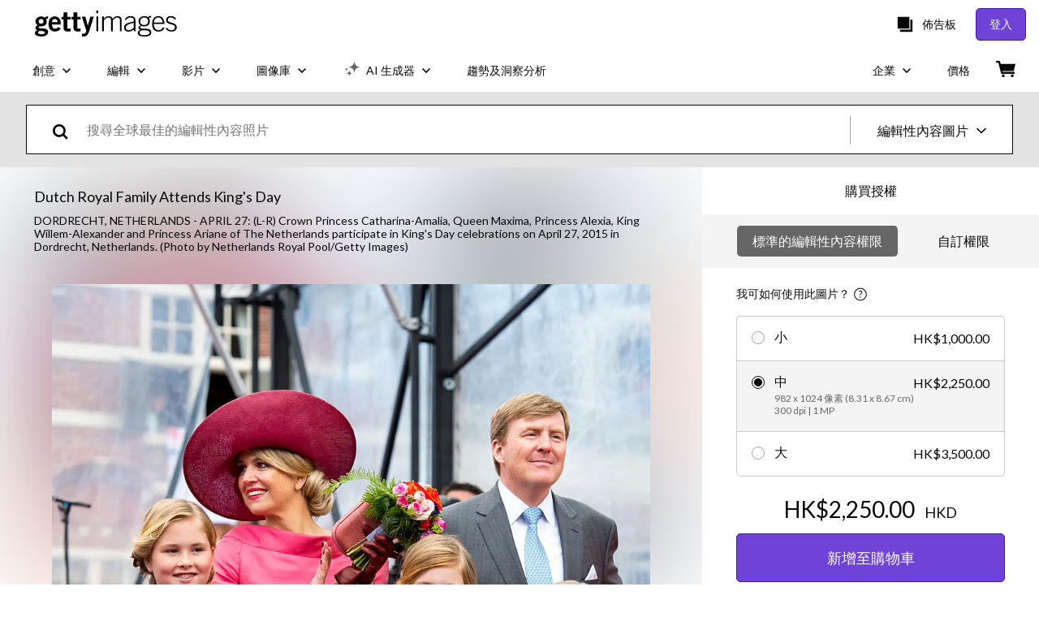

--- FILE ---
content_type: text/html; charset=utf-8
request_url: https://www.gettyimages.hk/detail/%E6%96%B0%E8%81%9E%E7%85%A7%E7%89%87/crown-princess-catharina-amalia-queen-maxima-princess-alexia-king-%E6%96%B0%E8%81%9E%E7%85%A7%E7%89%87/471374076
body_size: 55091
content:
<!DOCTYPE html><html class="zh-hk getty no-js" lang="zh-hk" prefix="og: http://ogp.me/ns#"><head><script>window.renderStart = new Date().getTime();
window.currentSite = {
  domainSuffix: "hk",
  nickname: "getty",
  isGetty: true,
  isiStock: false,
  countryLanguagePrefix: "",
  tld: "hk",
  path: "/detail/%E6%96%B0%E8%81%9E%E7%85%A7%E7%89%87/crown-princess-catharina-amalia-queen-maxima-princess-alexia-king-%E6%96%B0%E8%81%9E%E7%85%A7%E7%89%87/471374076",
  host: "www.gettyimages.hk"
}
window.notificationsContext = '';
window.currentApplication = "asset-detail";
window.pipelineId = "3145695";
window.requireCookieConsent = false
window.environment = {
  isProduction: true
}
window.pipelineId = "3145695"
window.experiences = {"reactcreativecarousel":{"is_active":true,"active_offers":{"offers":"Carousel"},"metadata":{"bot":"Carousel","pulse":"true"}},"reactcreativeimageslanding":{"is_active":true,"active_offers":{},"metadata":{"bot":"true"}},"seowhitelistandcanonicals":{"is_active":true,"active_offers":{},"metadata":{"bot":"true"}},"setfederatedcomponentcookies":{"is_active":true,"active_offers":{},"metadata":{"bot":"true"}}}
window.google_tag_manager_id = "GTM-P4WB37"</script><script>(function() {
  window.localeStrings = window.localeStrings || {};
  var lsData = null;
  for (var key in lsData) { window.localeStrings[key] = lsData[key]; }

  window.visitorExperiencesData = window.visitorExperiencesData || {};
  var veData = null;
  for (var key in veData) { window.visitorExperiencesData[key] = veData[key]; }

  //HACK? - SiteMap class script is not loaded yet, but here is where we know the values for its constructor.
  if(!window.siteMap){window.siteMap = {};}
  window.siteMap.constructorValues = {
    location: window.location,
    countryLanguagePrefixes: {},
    languageOnlyPrefixes: {},
    siteMapMethods: null
  };

  window.siteCapabilitiesData = window.siteCapabilitiesData || {};
  var scData = null;
  for (var key in scData) { window.siteCapabilitiesData[key] = scData[key]; }

  window.user = {}
  window.user.isRemembered = false;
  window.user.isSecurelyRemembered = false;
  window.user.isAuthenticated = false;
  window.user.autoSuggestLocale = "zh-hk";
  window.user.isBot = true;
  window.isMobile = false;
  window.user.locale = "zh-hk"
  window.application = {
    app_prefix: "asset-detail"
  };
})();</script><link rel="preconnect" href="//spectrum.gettyimages.com"><link rel="preconnect" href="//media.gettyimages.com"><link rel="dns-prefetch" href="//spectrum.gettyimages.com"><link rel="dns-prefetch" href="//media.gettyimages.com"><link href="https://fonts.gstatic.com" rel="preconnect" /><link href="https://fonts.googleapis.com/css?family=Lato:400,400i,700,700i&amp;subset=latin-ext" rel="stylesheet" /><link href="/favicon.ico" rel="icon" type="image/x-icon" /><link href="/favicon-16x16.png" rel="icon" sizes="16x16" type="image/png" /><link href="/favicon-32x32.png" rel="icon" sizes="32x32" type="image/png" /><link href="/favicon-48x48.png" rel="icon" sizes="48x48" type="image/png" /><link href="/favicon-64x64.png" rel="icon" sizes="64x64" type="image/png" /><link href="/favicon-96x96.png" rel="icon" sizes="96x96" type="image/png" /><link href="/favicon-128x128.png" rel="icon" sizes="128x128" type="image/png" /><link href="/favicon-192x192.png" rel="icon" sizes="192x192" type="image/png" /><link href="/favicon-256x256.png" rel="icon" sizes="256x256" type="image/png" /><link rel="stylesheet" type="text/css" media="all" href="/asset-detail/assets/css/getty.3df17063987c22475567.css"><link rel="stylesheet" type="text/css" media="all" href="/asset-detail/assets/css/application.64a5548edb58f3176762.css"><script type="text/javascript" src="/asset-detail/assets/polyfill.c488898ad8e4dbd27672.js" nomodule="nomodule"></script><script type="text/javascript" src="/asset-detail/assets/application.01c37754e5fed839921e.js" defer="defer"></script><title>Crown Princess Catharina-Amalia, Queen Maxima, Princess Alexia, King... News Photo - Getty Images</title><meta charset="utf-8" /><meta name="csrf-param" content="authenticity_token" />
<meta name="csrf-token" content="shTjFnfOcG1FeIU9O4ckRQ41sjgN0Eaa9VHlIT08iLLyTgf97ieD4FQSyd5ypFI3wN74_vTtEP1h32tWYgIR8g" /><meta name="title" content="Crown Princess Catharina-Amalia, Queen Maxima, Princess Alexia, King... News Photo - Getty Images" /><meta name="description" content="Crown Princess Catharina-Amalia, Queen Maxima, Princess Alexia, King Willem-Alexander and Princess Ariane of The Netherlands participate in King&#39;s Day celebrations on April 27, 2015 in Dordrecht,... Get premium, high resolution news photos at Getty Images" /><meta name="viewport" content="width=device-width, initial-scale=1.0" /><meta name="apple-mobile-web-app-capable" content="yes" /><meta name="apple-mobile-web-app-status-bar-style" content="black-translucent" /><meta name="robots" content="noai, noimageai" /><meta content="Crown Princess Catharina-Amalia, Queen Maxima, Princess Alexia, King..." property="og:title" /><meta content="https://media.gettyimages.com/id/471374076/zh/%E7%85%A7%E7%89%87/dordrecht-netherlands-crown-princess-catharina-amalia-queen-maxima-princess-alexia-king-willem.jpg?s=594x594&amp;w=gi&amp;k=20&amp;c=rOruQuRMnWBNjc4ryAC0y9ImREKvhX2cYhyAkvWuHNY=" property="og:image" /><meta content="/detail/%E6%96%B0%E8%81%9E%E7%85%A7%E7%89%87/crown-princess-catharina-amalia-queen-maxima-princess-alexia-king-%E6%96%B0%E8%81%9E%E7%85%A7%E7%89%87/471374076" property="og:url" /><meta content="570" property="og:image:width" /><meta content="594" property="og:image:height" /><meta content="Crown Princess Catharina-Amalia, Queen Maxima, Princess Alexia, King Willem-Alexander and Princess Ariane of The Netherlands participate in King&#39;s Day celebrations on April 27, 2015 in Dordrecht,..." property="og:description" /><meta content="zh_HK" property="og:locale" /><meta content="Getty Images" property="og:site_name" /><meta content="article" property="og:type" /><meta content="@gettyimages" name="twitter:site" /><meta content="summary_large_image" name="twitter:card" /><meta content="Crown Princess Catharina-Amalia, Queen Maxima, Princess Alexia, King..." name="twitter:title" /><meta content="https://media.gettyimages.com/id/471374076/zh/%E7%85%A7%E7%89%87/dordrecht-netherlands-crown-princess-catharina-amalia-queen-maxima-princess-alexia-king-willem.jpg?s=594x594&amp;w=gi&amp;k=20&amp;c=rOruQuRMnWBNjc4ryAC0y9ImREKvhX2cYhyAkvWuHNY=" name="twitter:image" /><meta content="570" name="twitter:image:width" /><meta content="594" name="twitter:image:height" /><meta content="max-image-preview:large" name="robots" /><meta content="app-id=376812381,app-argument=https://www.gettyimages.hk/detail/%E6%96%B0%E8%81%9E%E7%85%A7%E7%89%87/crown-princess-catharina-amalia-queen-maxima-princess-alexia-king-%E6%96%B0%E8%81%9E%E7%85%A7%E7%89%87/471374076" name="apple-itunes-app" /><link href="https://www.gettyimages.com.au/detail/news-photo/crown-princess-catharina-amalia-queen-maxima-princess-news-photo/471374076" hreflang="en-AU" rel="alternate" /><link href="https://www.gettyimages.be/detail/nieuwsfoto%27s/crown-princess-catharina-amalia-queen-maxima-princess-nieuwsfotos/471374076" hreflang="nl-BE" rel="alternate" /><link href="https://www.gettyimages.com.br/detail/foto-jornal%C3%ADstica/crown-princess-catharina-amalia-queen-maxima-foto-jornal%C3%ADstica/471374076" hreflang="pt-BR" rel="alternate" /><link href="https://www.gettyimages.ca/detail/news-photo/crown-princess-catharina-amalia-queen-maxima-princess-news-photo/471374076" hreflang="en-CA" rel="alternate" /><link href="https://www.gettyimages.dk/detail/news-photo/crown-princess-catharina-amalia-queen-maxima-princess-news-photo/471374076" hreflang="en-DK" rel="alternate" /><link href="https://www.gettyimages.de/detail/nachrichtenfoto/crown-princess-catharina-amalia-queen-maxima-princess-nachrichtenfoto/471374076" hreflang="de" rel="alternate" /><link href="https://www.gettyimages.es/detail/fotograf%C3%ADa-de-noticias/crown-princess-catharina-amalia-queen-maxima-fotograf%C3%ADa-de-noticias/471374076" hreflang="es" rel="alternate" /><link href="https://www.gettyimages.fr/detail/photo-d%27actualit%C3%A9/crown-princess-catharina-amalia-queen-maxima-photo-dactualit%C3%A9/471374076" hreflang="fr" rel="alternate" /><link href="https://www.gettyimages.in/detail/news-photo/crown-princess-catharina-amalia-queen-maxima-princess-news-photo/471374076" hreflang="en-IN" rel="alternate" /><link href="https://www.gettyimages.ie/detail/news-photo/crown-princess-catharina-amalia-queen-maxima-princess-news-photo/471374076" hreflang="en-IE" rel="alternate" /><link href="https://www.gettyimages.it/detail/fotografie-di-cronaca/crown-princess-catharina-amalia-queen-maxima-fotografie-di-cronaca/471374076" hreflang="it" rel="alternate" /><link href="https://www.gettyimages.com.mx/detail/fotograf%C3%ADa-de-noticias/crown-princess-catharina-amalia-queen-maxima-fotograf%C3%ADa-de-noticias/471374076" hreflang="es-MX" rel="alternate" /><link href="https://www.gettyimages.nl/detail/nieuwsfoto%27s/crown-princess-catharina-amalia-queen-maxima-princess-nieuwsfotos/471374076" hreflang="nl" rel="alternate" /><link href="https://www.gettyimages.co.nz/detail/news-photo/crown-princess-catharina-amalia-queen-maxima-princess-news-photo/471374076" hreflang="en-NZ" rel="alternate" /><link href="https://www.gettyimages.no/detail/news-photo/crown-princess-catharina-amalia-queen-maxima-princess-news-photo/471374076" hreflang="en-NO" rel="alternate" /><link href="https://www.gettyimages.at/detail/nachrichtenfoto/crown-princess-catharina-amalia-queen-maxima-princess-nachrichtenfoto/471374076" hreflang="de-AT" rel="alternate" /><link href="https://www.gettyimages.pt/detail/fotografia-de-not%C3%ADcias/crown-princess-catharina-amalia-queen-maxima-fotografia-de-not%C3%ADcias/471374076" hreflang="pt" rel="alternate" /><link href="https://www.gettyimages.ch/detail/nachrichtenfoto/crown-princess-catharina-amalia-queen-maxima-princess-nachrichtenfoto/471374076" hreflang="de-CH" rel="alternate" /><link href="https://www.gettyimages.fi/detail/uutiskuva/crown-princess-catharina-amalia-queen-maxima-princess-alexia-uutiskuva/471374076" hreflang="en-FI" rel="alternate" /><link href="https://www.gettyimages.se/detail/nyhetsfoto/crown-princess-catharina-amalia-queen-maxima-princess-nyhetsfoto/471374076" hreflang="sv" rel="alternate" /><link href="https://www.gettyimages.ae/detail/news-photo/crown-princess-catharina-amalia-queen-maxima-princess-news-photo/471374076" hreflang="en-AE" rel="alternate" /><link href="https://www.gettyimages.co.uk/detail/news-photo/crown-princess-catharina-amalia-queen-maxima-princess-news-photo/471374076" hreflang="en-GB" rel="alternate" /><link href="https://www.gettyimages.com/detail/news-photo/crown-princess-catharina-amalia-queen-maxima-princess-news-photo/471374076" hreflang="en-US" rel="alternate" /><link href="https://www.gettyimages.hk/detail/%E6%96%B0%E8%81%9E%E7%85%A7%E7%89%87/crown-princess-catharina-amalia-queen-maxima-princess-alexia-king-%E6%96%B0%E8%81%9E%E7%85%A7%E7%89%87/471374076" hreflang="zh-HK" rel="alternate" /><link href="https://www.gettyimages.co.jp/detail/%E3%83%8B%E3%83%A5%E3%83%BC%E3%82%B9%E5%86%99%E7%9C%9F/crown-princess-catharina-amalia-queen-maxima-princess-alexia-%E3%83%8B%E3%83%A5%E3%83%BC%E3%82%B9%E5%86%99%E7%9C%9F/471374076" hreflang="ja" rel="alternate" /><link href="https://www.gettyimages.com/detail/news-photo/crown-princess-catharina-amalia-queen-maxima-princess-news-photo/471374076" hreflang="x-default" rel="alternate" /><link href="/detail/%E6%96%B0%E8%81%9E%E7%85%A7%E7%89%87/crown-princess-catharina-amalia-queen-maxima-princess-alexia-king-%E6%96%B0%E8%81%9E%E7%85%A7%E7%89%87/471374076" rel="canonical" /><link href="/sign-in?returnurl=%2Fdetail%2F%25E6%2596%25B0%25E8%2581%259E%25E7%2585%25A7%25E7%2589%2587%2Fcrown-princess-catharina-amalia-queen-maxima-princess-alexia-king-%25E6%2596%25B0%25E8%2581%259E%25E7%2585%25A7%25E7%2589%2587%2F471374076" rel="signin" /><link href="/purchase/cart" rel="cart" /><link href="http://www.gettyimages.hk/opensearch.xml" rel="search" type="application/opensearchdescription+xml" /></head><body class="asset_detail_container asset-detail-page"><meta name="itemType" content="https://schema.org/WebPage" /><div id="header-wrapper">      <script type="application/json" data-component='Header'>
        {"layout":"full","currentPage":"asset_detail","showEnterpriseDropdown":true,"linkDisabled":false}
      </script>
      <script type="text/javascript">if(!window.remotes) { window.remotes = {}; }</script><link rel="stylesheet" href="/components/global-nav/static/css/alliance-ui-styles.96f78420de99040ee2c7.css"/><link rel="stylesheet" href="/components/global-nav/static/css/9385.cadda3a6b24fcf29ec05.css"/><link rel="stylesheet" href="/components/global-nav/static/css/components-getty-Header.70d5f83c24aae5bd521a.css"/><link rel="stylesheet" href="/components/global-nav/static/css/Header.f22ce4f2595e3f5f52d1.css"/><script src="/components/global-nav/static/remoteEntry.54dd08ba2971bc1ee616.js" integrity="sha384-1fR4o0kAXq4b/1tX9bUEd3eGLnUf/nnMdZCLjDPVhyL9XjVjOgob3jeT7q77bovg" defer=""></script><script src="/components/global-nav/static/7029.021356130f6d91d785e2.js" integrity="sha384-/Rubeahr1lNg/4r6vFydVMt2wEBLd9LTtYiXoPq6jbAeEjGpvghkalM5cjThaS/R" defer=""></script><script src="/components/global-nav/static/Header.cd285e831d4093f0ab52.js" integrity="sha384-vFxU8CzQkzdJPn5TGsOGDF7z5s9ko19ZzEH4j77j1ngKWNNkU3CA2E0uv2wzQ6+p" defer=""></script><script src="/components/global-nav/static/getty-js.195d9ec4f281e473f9f9.js" integrity="sha384-9dCQoIYD6JaN6DUuHsI0rUSc23SOAgrbp9rMksq5yNcynk9sHUW0pIsBcoH8tWFG" defer=""></script><script src="/components/global-nav/static/locales-getty-zh-hk.97e6af829bfb7ef53089.js" integrity="sha384-Ex5/BhkXfWOxaL5JN4kxXNqAQUiKCJOtaPQ1m2yBHeL6J30QgiC98C1JJKW1hw7i" defer=""></script><script src="/components/global-nav/static/7753.e8e37fbb58e65fe58f6d.js" integrity="sha384-oj4NW7yTrtNI7lWqvhxN6PGC8/7AmDMPpIWAH7haDFxC5nwICkAyZQpl7QUEoInB" defer=""></script><script src="/components/global-nav/static/5000.e78876c5ea36791488c2.js" integrity="sha384-bNcnkBEg8GZnM5zoPw7l52xEfygz1egB6nFUZVCUpI5yJumoRSW4qJpLhN8fAglU" defer=""></script><script src="/components/global-nav/static/2482.66dcf6f1816a77e20a1f.js" integrity="sha384-KoN7VKfGsCUidco3NX/BL9LKqPSVCciqdgF7rhEI2UpvbyK74qeFo957CLnUxaE+" defer=""></script><script src="/components/global-nav/static/4176.93100ad5d38a406d7c2d.js" integrity="sha384-z5g9G4DQO3a2AKdzDfUYVDw7ni1WMf0zIxVP8slKmsBvpX9xnpbbH/62IMW4kWfe" defer=""></script><script src="/components/global-nav/static/7054.b2cbdc11df5af4c3a34b.js" integrity="sha384-h9uxpRBL/yzoW3ZcdqvleCZlYHP+HYORSfy1HC0DnCqFID2d41XzY48LbVIeKqX6" defer=""></script><script src="/components/global-nav/static/components-getty-Header.b757d62fcf2c908d2899.js" integrity="sha384-BY0/u5+NJjf+8o3ZWezCHt545XHWipo/i9/2oZiCO/XqKMjOCD8WciRTtdx54e/x" defer=""></script><div ng-non-bindable="true" data-component="Header" data-prerender="true" data-app="global_nav" data-locale="zh-hk" data-site="getty" data-federated-component="true" data-root="false"><!--$--><script id="header_213218" type="text/javascript">if(!window.remotes['global_nav']){window.remotes['global_nav']={};}
    window.remotes['global_nav']['header']={};
    window.remotes['global_nav']['header'].state="%7B%22mutations%22%3A%5B%5D%2C%22queries%22%3A%5B%7B%22dehydratedAt%22%3A1768941410010%2C%22state%22%3A%7B%22data%22%3A%7B%22premiumDashBoardEnabled%22%3Afalse%2C%22isAnonymous%22%3Atrue%2C%22isAuthenticated%22%3Afalse%2C%22isKnownUser%22%3Afalse%2C%22isBot%22%3Atrue%2C%22isTeamLeader%22%3Afalse%2C%22isTeamMember%22%3Afalse%2C%22billingCountryCode%22%3A%22HKG%22%2C%22hasActiveGenerationAgreement%22%3Afalse%2C%22isEligibleForPremiumPlusMusic%22%3Atrue%2C%22displayName%22%3A%22%22%2C%22emergencyBannersData%22%3A%7B%7D%2C%22creativeTrendingSearchLinksImage%22%3A%5B%7B%22name%22%3A%22Hong%20Kong%22%2C%22gaName%22%3A%22Hong%20Kong%22%2C%22href%22%3A%22%2F%25e5%259c%2596%25e7%2589%2587%2Fhong-kong%22%7D%2C%7B%22name%22%3A%22Family%22%2C%22gaName%22%3A%22Family%22%2C%22href%22%3A%22%2F%25e5%259c%2596%25e7%2589%2587%2Ffamily%22%7D%2C%7B%22name%22%3A%22Los%20Angeles%20Spring%22%2C%22gaName%22%3A%22Los%20Angeles%20Spring%22%2C%22href%22%3A%22%2F%25e5%259c%2596%25e7%2589%2587%2Flos-angeles-spring%22%7D%2C%7B%22name%22%3A%22Green%20Background%22%2C%22gaName%22%3A%22Green%20Background%22%2C%22href%22%3A%22%2F%25e5%259c%2596%25e7%2589%2587%2Fgreen-background%22%7D%2C%7B%22name%22%3A%22Golden%20Plate%20Foil%22%2C%22gaName%22%3A%22Golden%20Plate%20Foil%22%2C%22href%22%3A%22%2F%25e5%259c%2596%25e7%2589%2587%2Fgolden-plate-foil%22%7D%5D%2C%22creativeTrendingSearchLinksVideo%22%3A%5B%7B%22name%22%3A%22Hong%20Kong%22%2C%22gaName%22%3A%22Hong%20Kong%22%2C%22href%22%3A%22%2F%25E5%25BD%25B1%25E7%2589%2587%25E6%25AA%2594%2Fhong-kong%22%7D%5D%2C%22creativeTrendingSearchLinksIllustration%22%3A%5B%7B%22name%22%3A%22%E7%AE%AD%E9%A0%AD%E7%AC%A6%E8%99%9F%22%2C%22gaName%22%3A%22Arrows%22%2C%22href%22%3A%22%2F%E6%8F%92%E5%9C%96%2F%25E7%25AE%25AD%25E9%25A0%25AD%25E7%25AC%25A6%25E8%2599%259F%22%7D%2C%7B%22name%22%3A%22%E8%83%8C%E6%99%AF%22%2C%22gaName%22%3A%22Backgrounds%22%2C%22href%22%3A%22%2F%E6%8F%92%E5%9C%96%2F%25E8%2583%258C%25E6%2599%25AF%22%7D%2C%7B%22name%22%3A%22%E5%9C%96%E6%A8%99%22%2C%22gaName%22%3A%22Icons%22%2C%22href%22%3A%22%2F%E6%8F%92%E5%9C%96%2F%25E5%259C%2596%25E6%25A8%2599%22%7D%2C%7B%22name%22%3A%22%E5%85%B7%E6%9C%89%E7%89%B9%E5%AE%9A%E8%B3%AA%E5%9C%B0%22%2C%22gaName%22%3A%22Textures%22%2C%22href%22%3A%22%2F%E6%8F%92%E5%9C%96%2F%25E5%2585%25B7%25E6%259C%2589%25E7%2589%25B9%25E5%25AE%259A%25E8%25B3%25AA%25E5%259C%25B0%22%7D%2C%7B%22name%22%3A%22%E7%A4%BE%E4%BA%A4%E7%B6%B2%E7%B5%A1%22%2C%22gaName%22%3A%22Social%20Media%22%2C%22href%22%3A%22%2F%E6%8F%92%E5%9C%96%2F%25E7%25A4%25BE%25E4%25BA%25A4%25E7%25B6%25B2%25E7%25B5%25A1%22%7D%5D%2C%22creativeTrendingSearchLinksVector%22%3A%5B%7B%22name%22%3A%22%E7%AE%AD%E9%A0%AD%E7%AC%A6%E8%99%9F%22%2C%22gaName%22%3A%22Arrows%22%2C%22href%22%3A%22%2F%E5%90%91%E9%87%8F%2F%25E7%25AE%25AD%25E9%25A0%25AD%25E7%25AC%25A6%25E8%2599%259F%22%7D%2C%7B%22name%22%3A%22%E8%83%8C%E6%99%AF%22%2C%22gaName%22%3A%22Backgrounds%22%2C%22href%22%3A%22%2F%E5%90%91%E9%87%8F%2F%25E8%2583%258C%25E6%2599%25AF%22%7D%2C%7B%22name%22%3A%22%E5%9C%96%E6%A8%99%22%2C%22gaName%22%3A%22Icons%22%2C%22href%22%3A%22%2F%E5%90%91%E9%87%8F%2F%25E5%259C%2596%25E6%25A8%2599%22%7D%2C%7B%22name%22%3A%22%E5%85%B7%E6%9C%89%E7%89%B9%E5%AE%9A%E8%B3%AA%E5%9C%B0%22%2C%22gaName%22%3A%22Textures%22%2C%22href%22%3A%22%2F%E5%90%91%E9%87%8F%2F%25E5%2585%25B7%25E6%259C%2589%25E7%2589%25B9%25E5%25AE%259A%25E8%25B3%25AA%25E5%259C%25B0%22%7D%2C%7B%22name%22%3A%22%E7%A4%BE%E4%BA%A4%E7%B6%B2%E7%B5%A1%22%2C%22gaName%22%3A%22Social%20Media%22%2C%22href%22%3A%22%2F%E5%90%91%E9%87%8F%2F%25E7%25A4%25BE%25E4%25BA%25A4%25E7%25B6%25B2%25E7%25B5%25A1%22%7D%5D%2C%22editorialTrendingSearchLinksImage%22%3A%5B%7B%22name%22%3A%22Xabi%20Alonso%22%2C%22gaName%22%3A%22Xabi%20Alonso%22%2C%22href%22%3A%22%2F%25e5%259c%2596%25e7%2589%2587%2Fxabi-alonso%22%7D%2C%7B%22name%22%3A%22Timoth%C3%A9e%20Chalamet%22%2C%22gaName%22%3A%22Timoth%C3%A9e%20Chalamet%22%2C%22href%22%3A%22%2F%25e5%259c%2596%25e7%2589%2587%2Ftimoth%25C3%25A9e-chalamet%22%7D%2C%7B%22name%22%3A%22Michael%20Carrick%22%2C%22gaName%22%3A%22Michael%20Carrick%22%2C%22href%22%3A%22%2F%25e5%259c%2596%25e7%2589%2587%2Fmichael-carrick%22%7D%2C%7B%22name%22%3A%22Golden%20Globes%22%2C%22gaName%22%3A%22Golden%20Globes%22%2C%22href%22%3A%22%2F%25e5%259c%2596%25e7%2589%2587%2Fgolden-globes%22%7D%2C%7B%22name%22%3A%22Cristiano%20Ronaldo%22%2C%22gaName%22%3A%22Cristiano%20Ronaldo%22%2C%22href%22%3A%22%2F%25e5%259c%2596%25e7%2589%2587%2Fcristiano-ronaldo%22%7D%2C%7B%22name%22%3A%22Barcelona%22%2C%22gaName%22%3A%22Barcelona%22%2C%22href%22%3A%22%2F%25e5%259c%2596%25e7%2589%2587%2Fbarcelona%22%7D%2C%7B%22name%22%3A%22Bts%22%2C%22gaName%22%3A%22Bts%22%2C%22href%22%3A%22%2F%25e5%259c%2596%25e7%2589%2587%2Fbts%22%7D%2C%7B%22name%22%3A%22Marcus%20Rashford%22%2C%22gaName%22%3A%22Marcus%20Rashford%22%2C%22href%22%3A%22%2F%25e5%259c%2596%25e7%2589%2587%2Fmarcus-rashford%22%7D%2C%7B%22name%22%3A%22Arsenal%22%2C%22gaName%22%3A%22Arsenal%22%2C%22href%22%3A%22%2F%25e5%259c%2596%25e7%2589%2587%2Farsenal%22%7D%2C%7B%22name%22%3A%22Manchester%20United%22%2C%22gaName%22%3A%22Manchester%20United%22%2C%22href%22%3A%22%2F%25e5%259c%2596%25e7%2589%2587%2Fmanchester-united%22%7D%2C%7B%22name%22%3A%22Raphinha%22%2C%22gaName%22%3A%22Raphinha%22%2C%22href%22%3A%22%2F%25e5%259c%2596%25e7%2589%2587%2Fraphinha%22%7D%2C%7B%22name%22%3A%22Harry%20Kane%22%2C%22gaName%22%3A%22Harry%20Kane%22%2C%22href%22%3A%22%2F%25e5%259c%2596%25e7%2589%2587%2Fharry-kane%22%7D%2C%7B%22name%22%3A%22Antoine%20Semenyo%22%2C%22gaName%22%3A%22Antoine%20Semenyo%22%2C%22href%22%3A%22%2F%25e5%259c%2596%25e7%2589%2587%2Fantoine-semenyo%22%7D%2C%7B%22name%22%3A%22Lisa%22%2C%22gaName%22%3A%22Lisa%22%2C%22href%22%3A%22%2F%25e5%259c%2596%25e7%2589%2587%2Flisa%22%7D%2C%7B%22name%22%3A%22Real%20Madrid%22%2C%22gaName%22%3A%22Real%20Madrid%22%2C%22href%22%3A%22%2F%25e5%259c%2596%25e7%2589%2587%2Freal-madrid%22%7D%2C%7B%22name%22%3A%22Bruno%20Fernandes%22%2C%22gaName%22%3A%22Bruno%20Fernandes%22%2C%22href%22%3A%22%2F%25e5%259c%2596%25e7%2589%2587%2Fbruno-fernandes%22%7D%2C%7B%22name%22%3A%22Alvaro%20Arbeloa%22%2C%22gaName%22%3A%22Alvaro%20Arbeloa%22%2C%22href%22%3A%22%2F%25e5%259c%2596%25e7%2589%2587%2Falvaro-arbeloa%22%7D%2C%7B%22name%22%3A%22Liam%20Rosenior%22%2C%22gaName%22%3A%22Liam%20Rosenior%22%2C%22href%22%3A%22%2F%25e5%259c%2596%25e7%2589%2587%2Fliam-rosenior%22%7D%2C%7B%22name%22%3A%22Hansi%20Flick%22%2C%22gaName%22%3A%22Hansi%20Flick%22%2C%22href%22%3A%22%2F%25e5%259c%2596%25e7%2589%2587%2Fhansi-flick%22%7D%2C%7B%22name%22%3A%22Ariana%20Grande%22%2C%22gaName%22%3A%22Ariana%20Grande%22%2C%22href%22%3A%22%2F%25e5%259c%2596%25e7%2589%2587%2Fariana-grande%22%7D%5D%2C%22editorialTrendingSearchLinksVideo%22%3A%5B%7B%22name%22%3A%22Lisa%22%2C%22gaName%22%3A%22Lisa%22%2C%22href%22%3A%22%2F%25E5%25BD%25B1%25E7%2589%2587%25E6%25AA%2594%2Flisa%22%7D%2C%7B%22name%22%3A%22Dolce%20Gabbana%22%2C%22gaName%22%3A%22Dolce%20Gabbana%22%2C%22href%22%3A%22%2F%25E5%25BD%25B1%25E7%2589%2587%25E6%25AA%2594%2Fdolce-gabbana%22%7D%2C%7B%22name%22%3A%22Golden%20Globes%20Joshua%22%2C%22gaName%22%3A%22Golden%20Globes%20Joshua%22%2C%22href%22%3A%22%2F%25E5%25BD%25B1%25E7%2589%2587%25E6%25AA%2594%2Fgolden-globes-joshua%22%7D%5D%2C%22editorialTrendingSearchLinksNews%22%3A%5B%7B%22name%22%3A%22Elon%20Musk%22%2C%22gaName%22%3A%22Elon%20Musk%22%2C%22href%22%3A%22%2F%25e5%259c%2596%25e7%2589%2587%2Felon-musk%22%7D%2C%7B%22name%22%3A%22Tehran%22%2C%22gaName%22%3A%22Tehran%22%2C%22href%22%3A%22%2F%25e5%259c%2596%25e7%2589%2587%2Ftehran%22%7D%2C%7B%22name%22%3A%22Audrey%20Nuna%22%2C%22gaName%22%3A%22Audrey%20Nuna%22%2C%22href%22%3A%22%2F%25e5%259c%2596%25e7%2589%2587%2Faudrey-nuna%22%7D%2C%7B%22name%22%3A%22%E4%BC%8A%E6%9C%97%22%2C%22gaName%22%3A%22%E4%BC%8A%E6%9C%97%22%2C%22href%22%3A%22%2F%25e5%259c%2596%25e7%2589%2587%2F%25E4%25BC%258A%25E6%259C%2597%22%7D%2C%7B%22name%22%3A%22Iran%22%2C%22gaName%22%3A%22Iran%22%2C%22href%22%3A%22%2F%25e5%259c%2596%25e7%2589%2587%2Firan%22%7D%2C%7B%22name%22%3A%22Girl%20With%20A%20Pearl%20Earring%22%2C%22gaName%22%3A%22Girl%20With%20A%20Pearl%20Earring%22%2C%22href%22%3A%22%2F%25e5%259c%2596%25e7%2589%2587%2Fgirl-with-a-pearl-earring%22%7D%2C%7B%22name%22%3A%22Seoul%20Bus%22%2C%22gaName%22%3A%22Seoul%20Bus%22%2C%22href%22%3A%22%2F%25e5%259c%2596%25e7%2589%2587%2Fseoul-bus%22%7D%2C%7B%22name%22%3A%22Japan%22%2C%22gaName%22%3A%22Japan%22%2C%22href%22%3A%22%2F%25e5%259c%2596%25e7%2589%2587%2Fjapan%22%7D%2C%7B%22name%22%3A%22Lisa%22%2C%22gaName%22%3A%22Lisa%22%2C%22href%22%3A%22%2F%25e5%259c%2596%25e7%2589%2587%2Flisa%22%7D%2C%7B%22name%22%3A%22Timoth%C3%A9e%20Chalamet%22%2C%22gaName%22%3A%22Timoth%C3%A9e%20Chalamet%22%2C%22href%22%3A%22%2F%25e5%259c%2596%25e7%2589%2587%2Ftimoth%25C3%25A9e-chalamet%22%7D%2C%7B%22name%22%3A%22Iphone%20Air%22%2C%22gaName%22%3A%22Iphone%20Air%22%2C%22href%22%3A%22%2F%25e5%259c%2596%25e7%2589%2587%2Fiphone-air%22%7D%5D%2C%22editorialTrendingSearchLinksSports%22%3A%5B%7B%22name%22%3A%22Xabi%20Alonso%22%2C%22gaName%22%3A%22Xabi%20Alonso%22%2C%22href%22%3A%22%2F%25e5%259c%2596%25e7%2589%2587%2Fxabi-alonso%22%7D%2C%7B%22name%22%3A%22Michael%20Carrick%22%2C%22gaName%22%3A%22Michael%20Carrick%22%2C%22href%22%3A%22%2F%25e5%259c%2596%25e7%2589%2587%2Fmichael-carrick%22%7D%2C%7B%22name%22%3A%22Cristiano%20Ronaldo%22%2C%22gaName%22%3A%22Cristiano%20Ronaldo%22%2C%22href%22%3A%22%2F%25e5%259c%2596%25e7%2589%2587%2Fcristiano-ronaldo%22%7D%2C%7B%22name%22%3A%22Barcelona%22%2C%22gaName%22%3A%22Barcelona%22%2C%22href%22%3A%22%2F%25e5%259c%2596%25e7%2589%2587%2Fbarcelona%22%7D%2C%7B%22name%22%3A%22Marcus%20Rashford%22%2C%22gaName%22%3A%22Marcus%20Rashford%22%2C%22href%22%3A%22%2F%25e5%259c%2596%25e7%2589%2587%2Fmarcus-rashford%22%7D%2C%7B%22name%22%3A%22Raphinha%22%2C%22gaName%22%3A%22Raphinha%22%2C%22href%22%3A%22%2F%25e5%259c%2596%25e7%2589%2587%2Fraphinha%22%7D%2C%7B%22name%22%3A%22Arsenal%22%2C%22gaName%22%3A%22Arsenal%22%2C%22href%22%3A%22%2F%25e5%259c%2596%25e7%2589%2587%2Farsenal%22%7D%2C%7B%22name%22%3A%22Manchester%20United%22%2C%22gaName%22%3A%22Manchester%20United%22%2C%22href%22%3A%22%2F%25e5%259c%2596%25e7%2589%2587%2Fmanchester-united%22%7D%2C%7B%22name%22%3A%22Antoine%20Semenyo%22%2C%22gaName%22%3A%22Antoine%20Semenyo%22%2C%22href%22%3A%22%2F%25e5%259c%2596%25e7%2589%2587%2Fantoine-semenyo%22%7D%2C%7B%22name%22%3A%22Harry%20Kane%22%2C%22gaName%22%3A%22Harry%20Kane%22%2C%22href%22%3A%22%2F%25e5%259c%2596%25e7%2589%2587%2Fharry-kane%22%7D%2C%7B%22name%22%3A%22Real%20Madrid%22%2C%22gaName%22%3A%22Real%20Madrid%22%2C%22href%22%3A%22%2F%25e5%259c%2596%25e7%2589%2587%2Freal-madrid%22%7D%2C%7B%22name%22%3A%22Bruno%20Fernandes%22%2C%22gaName%22%3A%22Bruno%20Fernandes%22%2C%22href%22%3A%22%2F%25e5%259c%2596%25e7%2589%2587%2Fbruno-fernandes%22%7D%2C%7B%22name%22%3A%22Liam%20Rosenior%22%2C%22gaName%22%3A%22Liam%20Rosenior%22%2C%22href%22%3A%22%2F%25e5%259c%2596%25e7%2589%2587%2Fliam-rosenior%22%7D%2C%7B%22name%22%3A%22Hansi%20Flick%22%2C%22gaName%22%3A%22Hansi%20Flick%22%2C%22href%22%3A%22%2F%25e5%259c%2596%25e7%2589%2587%2Fhansi-flick%22%7D%2C%7B%22name%22%3A%22Alvaro%20Arbeloa%22%2C%22gaName%22%3A%22Alvaro%20Arbeloa%22%2C%22href%22%3A%22%2F%25e5%259c%2596%25e7%2589%2587%2Falvaro-arbeloa%22%7D%2C%7B%22name%22%3A%22Pep%20Guardiola%22%2C%22gaName%22%3A%22Pep%20Guardiola%22%2C%22href%22%3A%22%2F%25e5%259c%2596%25e7%2589%2587%2Fpep-guardiola%22%7D%2C%7B%22name%22%3A%22%C3%81lvaro%20Arbeloa%22%2C%22gaName%22%3A%22%C3%81lvaro%20Arbeloa%22%2C%22href%22%3A%22%2F%25e5%259c%2596%25e7%2589%2587%2F%25C3%25A1lvaro-arbeloa%22%7D%2C%7B%22name%22%3A%22Conor%20Gallagher%22%2C%22gaName%22%3A%22Conor%20Gallagher%22%2C%22href%22%3A%22%2F%25e5%259c%2596%25e7%2589%2587%2Fconor-gallagher%22%7D%2C%7B%22name%22%3A%22Endrick%22%2C%22gaName%22%3A%22Endrick%22%2C%22href%22%3A%22%2F%25e5%259c%2596%25e7%2589%2587%2Fendrick%22%7D%2C%7B%22name%22%3A%22Joao%20Cancelo%22%2C%22gaName%22%3A%22Joao%20Cancelo%22%2C%22href%22%3A%22%2F%25e5%259c%2596%25e7%2589%2587%2Fjoao-cancelo%22%7D%5D%2C%22editorialTrendingSearchLinksEntertainment%22%3A%5B%7B%22name%22%3A%22Golden%20Globes%22%2C%22gaName%22%3A%22Golden%20Globes%22%2C%22href%22%3A%22%2F%25e5%259c%2596%25e7%2589%2587%2Fgolden-globes%22%7D%2C%7B%22name%22%3A%22Timoth%C3%A9e%20Chalamet%22%2C%22gaName%22%3A%22Timoth%C3%A9e%20Chalamet%22%2C%22href%22%3A%22%2F%25e5%259c%2596%25e7%2589%2587%2Ftimoth%25C3%25A9e-chalamet%22%7D%2C%7B%22name%22%3A%22Bts%22%2C%22gaName%22%3A%22Bts%22%2C%22href%22%3A%22%2F%25e5%259c%2596%25e7%2589%2587%2Fbts%22%7D%2C%7B%22name%22%3A%22Jennifer%20Lawrence%22%2C%22gaName%22%3A%22Jennifer%20Lawrence%22%2C%22href%22%3A%22%2F%25e5%259c%2596%25e7%2589%2587%2Fjennifer-lawrence%22%7D%2C%7B%22name%22%3A%22Harry%20Styles%22%2C%22gaName%22%3A%22Harry%20Styles%22%2C%22href%22%3A%22%2F%25e5%259c%2596%25e7%2589%2587%2Fharry-styles%22%7D%2C%7B%22name%22%3A%22Sylvia%20Earle%22%2C%22gaName%22%3A%22Sylvia%20Earle%22%2C%22href%22%3A%22%2F%25e5%259c%2596%25e7%2589%2587%2Fsylvia-earle%22%7D%2C%7B%22name%22%3A%22Selena%20Gomez%22%2C%22gaName%22%3A%22Selena%20Gomez%22%2C%22href%22%3A%22%2F%25e5%259c%2596%25e7%2589%2587%2Fselena-gomez%22%7D%2C%7B%22name%22%3A%22Golden%20Globe%20Awards%22%2C%22gaName%22%3A%22Golden%20Globe%20Awards%22%2C%22href%22%3A%22%2F%25e5%259c%2596%25e7%2589%2587%2Fgolden-globe-awards%22%7D%2C%7B%22name%22%3A%22Lisa%22%2C%22gaName%22%3A%22Lisa%22%2C%22href%22%3A%22%2F%25e5%259c%2596%25e7%2589%2587%2Flisa%22%7D%2C%7B%22name%22%3A%22Colman%20Domingo%22%2C%22gaName%22%3A%22Colman%20Domingo%22%2C%22href%22%3A%22%2F%25e5%259c%2596%25e7%2589%2587%2Fcolman-domingo%22%7D%2C%7B%22name%22%3A%22Matt%20Damon%22%2C%22gaName%22%3A%22Matt%20Damon%22%2C%22href%22%3A%22%2F%25e5%259c%2596%25e7%2589%2587%2Fmatt-damon%22%7D%2C%7B%22name%22%3A%22Teyana%20Taylor%22%2C%22gaName%22%3A%22Teyana%20Taylor%22%2C%22href%22%3A%22%2F%25e5%259c%2596%25e7%2589%2587%2Fteyana-taylor%22%7D%2C%7B%22name%22%3A%22Zoe%20Salda%C3%B1a%22%2C%22gaName%22%3A%22Zoe%20Salda%C3%B1a%22%2C%22href%22%3A%22%2F%25e5%259c%2596%25e7%2589%2587%2Fzoe-salda%25C3%25B1a%22%7D%2C%7B%22name%22%3A%22Ariana%20Grande%22%2C%22gaName%22%3A%22Ariana%20Grande%22%2C%22href%22%3A%22%2F%25e5%259c%2596%25e7%2589%2587%2Fariana-grande%22%7D%2C%7B%22name%22%3A%22Connor%20Storrie%22%2C%22gaName%22%3A%22Connor%20Storrie%22%2C%22href%22%3A%22%2F%25e5%259c%2596%25e7%2589%2587%2Fconnor-storrie%22%7D%2C%7B%22name%22%3A%22Asap%20Rocky%22%2C%22gaName%22%3A%22Asap%20Rocky%22%2C%22href%22%3A%22%2F%25e5%259c%2596%25e7%2589%2587%2Fasap-rocky%22%7D%2C%7B%22name%22%3A%22Golden%20Globes%20Lisa%22%2C%22gaName%22%3A%22Golden%20Globes%20Lisa%22%2C%22href%22%3A%22%2F%25e5%259c%2596%25e7%2589%2587%2Fgolden-globes-lisa%22%7D%2C%7B%22name%22%3A%22Michael%20B%20Jordan%22%2C%22gaName%22%3A%22Michael%20B%20Jordan%22%2C%22href%22%3A%22%2F%25e5%259c%2596%25e7%2589%2587%2Fmichael-b-jordan%22%7D%2C%7B%22name%22%3A%22Jurgen%20Klopp%22%2C%22gaName%22%3A%22Jurgen%20Klopp%22%2C%22href%22%3A%22%2F%25e5%259c%2596%25e7%2589%2587%2Fjurgen-klopp%22%7D%2C%7B%22name%22%3A%22Nikki%20Glaser%22%2C%22gaName%22%3A%22Nikki%20Glaser%22%2C%22href%22%3A%22%2F%25e5%259c%2596%25e7%2589%2587%2Fnikki-glaser%22%7D%5D%2C%22editorialTrendingSearchLinksFashion%22%3A%5B%7B%22name%22%3A%22Timoth%C3%A9e%20Chalamet%22%2C%22gaName%22%3A%22Timoth%C3%A9e%20Chalamet%22%2C%22href%22%3A%22%2F%25e5%259c%2596%25e7%2589%2587%2Ftimoth%25C3%25A9e-chalamet%22%7D%2C%7B%22name%22%3A%22Golden%20Globes%22%2C%22gaName%22%3A%22Golden%20Globes%22%2C%22href%22%3A%22%2F%25e5%259c%2596%25e7%2589%2587%2Fgolden-globes%22%7D%2C%7B%22name%22%3A%22Golden%20Globes%202026%22%2C%22gaName%22%3A%22Golden%20Globes%202026%22%2C%22href%22%3A%22%2F%25e5%259c%2596%25e7%2589%2587%2Fgolden-globes-2026%22%7D%2C%7B%22name%22%3A%22Lisa%22%2C%22gaName%22%3A%22Lisa%22%2C%22href%22%3A%22%2F%25e5%259c%2596%25e7%2589%2587%2Flisa%22%7D%2C%7B%22name%22%3A%22Leonardo%20Dicaprio%22%2C%22gaName%22%3A%22Leonardo%20Dicaprio%22%2C%22href%22%3A%22%2F%25e5%259c%2596%25e7%2589%2587%2Fleonardo-dicaprio%22%7D%2C%7B%22name%22%3A%22Teyana%20Taylor%22%2C%22gaName%22%3A%22Teyana%20Taylor%22%2C%22href%22%3A%22%2F%25e5%259c%2596%25e7%2589%2587%2Fteyana-taylor%22%7D%2C%7B%22name%22%3A%22Bts%22%2C%22gaName%22%3A%22Bts%22%2C%22href%22%3A%22%2F%25e5%259c%2596%25e7%2589%2587%2Fbts%22%7D%2C%7B%22name%22%3A%22Paul%20Thomas%20Anderson%22%2C%22gaName%22%3A%22Paul%20Thomas%20Anderson%22%2C%22href%22%3A%22%2F%25e5%259c%2596%25e7%2589%2587%2Fpaul-thomas-anderson%22%7D%2C%7B%22name%22%3A%22Ariana%20Grande%22%2C%22gaName%22%3A%22Ariana%20Grande%22%2C%22href%22%3A%22%2F%25e5%259c%2596%25e7%2589%2587%2Fariana-grande%22%7D%2C%7B%22name%22%3A%22Golden%20Globe%20Awards%22%2C%22gaName%22%3A%22Golden%20Globe%20Awards%22%2C%22href%22%3A%22%2F%25e5%259c%2596%25e7%2589%2587%2Fgolden-globe-awards%22%7D%2C%7B%22name%22%3A%22Ralph%20Lauren%22%2C%22gaName%22%3A%22Ralph%20Lauren%22%2C%22href%22%3A%22%2F%25e5%259c%2596%25e7%2589%2587%2Fralph-lauren%22%7D%2C%7B%22name%22%3A%22Stephen%20Graham%22%2C%22gaName%22%3A%22Stephen%20Graham%22%2C%22href%22%3A%22%2F%25e5%259c%2596%25e7%2589%2587%2Fstephen-graham%22%7D%2C%7B%22name%22%3A%22Timothee%20Chalamet%22%2C%22gaName%22%3A%22Timothee%20Chalamet%22%2C%22href%22%3A%22%2F%25e5%259c%2596%25e7%2589%2587%2Ftimothee-chalamet%22%7D%2C%7B%22name%22%3A%22Michael%20B%20Jordan%22%2C%22gaName%22%3A%22Michael%20B%20Jordan%22%2C%22href%22%3A%22%2F%25e5%259c%2596%25e7%2589%2587%2Fmichael-b-jordan%22%7D%2C%7B%22name%22%3A%22Zegna%22%2C%22gaName%22%3A%22Zegna%22%2C%22href%22%3A%22%2F%25e5%259c%2596%25e7%2589%2587%2Fzegna%22%7D%2C%7B%22name%22%3A%22Selena%20Gomez%22%2C%22gaName%22%3A%22Selena%20Gomez%22%2C%22href%22%3A%22%2F%25e5%259c%2596%25e7%2589%2587%2Fselena-gomez%22%7D%2C%7B%22name%22%3A%22Harry%20Styles%22%2C%22gaName%22%3A%22Harry%20Styles%22%2C%22href%22%3A%22%2F%25e5%259c%2596%25e7%2589%2587%2Fharry-styles%22%7D%2C%7B%22name%22%3A%22Chlo%C3%A9%20Zhao%22%2C%22gaName%22%3A%22Chlo%C3%A9%20Zhao%22%2C%22href%22%3A%22%2F%25e5%259c%2596%25e7%2589%2587%2Fchlo%25C3%25A9-zhao%22%7D%2C%7B%22name%22%3A%22Dolce%20Gabbana%22%2C%22gaName%22%3A%22Dolce%20Gabbana%22%2C%22href%22%3A%22%2F%25e5%259c%2596%25e7%2589%2587%2Fdolce-gabbana%22%7D%2C%7B%22name%22%3A%22Jennifer%20Lawrence%22%2C%22gaName%22%3A%22Jennifer%20Lawrence%22%2C%22href%22%3A%22%2F%25e5%259c%2596%25e7%2589%2587%2Fjennifer-lawrence%22%7D%5D%2C%22editorialTrendingSearchLinksArchive%22%3A%5B%7B%22name%22%3A%22Sylvia%20Earle%22%2C%22gaName%22%3A%22Sylvia%20Earle%22%2C%22href%22%3A%22%2F%25e5%259c%2596%25e7%2589%2587%2Fsylvia-earle%22%7D%5D%2C%22gettyCreativePopularCategories%22%3A%7B%22illustrations%22%3A%5B%7B%22trackingLabel%22%3A%22Backgrounds%22%2C%22localizedLinkText%22%3A%22%E8%83%8C%E6%99%AF%22%2C%22path%22%3A%22%2F%25E6%258F%2592%25E5%259C%2596%25E6%25AA%2594%2F%25E8%2583%258C%25E6%2599%25AF%22%7D%2C%7B%22trackingLabel%22%3A%22Business%20and%20Finance%22%2C%22localizedLinkText%22%3A%22%E5%95%86%E6%A5%AD%E5%92%8C%E9%87%91%E8%9E%8D%22%2C%22path%22%3A%22%2F%25E6%258F%2592%25E5%259C%2596%25E6%25AA%2594%2F%25E5%2595%2586%25E6%25A5%25AD-%25E5%2592%258C-%25E9%2587%2591%25E8%259E%258D%22%7D%2C%7B%22trackingLabel%22%3A%22Cartoons%20and%20Comics%22%2C%22localizedLinkText%22%3A%22%E5%8D%A1%E9%80%9A%E5%92%8C%E6%BC%AB%E7%95%AB%22%2C%22path%22%3A%22%2F%25E6%258F%2592%25E5%259C%2596%25E6%25AA%2594%2F%25E5%258D%25A1%25E9%2580%259A-%25E5%2592%258C-%25E6%25BC%25AB%25E7%2595%25AB%22%7D%2C%7B%22trackingLabel%22%3A%22Education%22%2C%22localizedLinkText%22%3A%22%E6%95%99%E8%82%B2%22%2C%22path%22%3A%22%2F%25E6%258F%2592%25E5%259C%2596%25E6%25AA%2594%2F%25E6%2595%2599%25E8%2582%25B2%22%7D%2C%7B%22trackingLabel%22%3A%22Emblems%20Banners%20and%20Badges%22%2C%22localizedLinkText%22%3A%22%E5%BE%BD%E8%A8%98%E3%80%81%E6%97%97%E5%B9%9F%E5%92%8C%E5%BE%BD%E7%AB%A0%22%2C%22path%22%3A%22%2F%25E6%258F%2592%25E5%259C%2596%25E6%25AA%2594%2F%25E5%25BE%25BD%25E8%25A8%2598-%25E6%2597%2597%25E5%25B9%259F-%25E5%2592%258C-%25E5%25BE%25BD%25E7%25AB%25A0%22%7D%2C%7B%22trackingLabel%22%3A%22Family%22%2C%22localizedLinkText%22%3A%22%E5%AE%B6%E5%BA%AD%22%2C%22path%22%3A%22%2F%25E6%258F%2592%25E5%259C%2596%25E6%25AA%2594%2F%25E5%25AE%25B6%25E5%25BA%25AD%22%7D%2C%7B%22trackingLabel%22%3A%22Fashion%20and%20Beauty%22%2C%22localizedLinkText%22%3A%22%E6%99%82%E8%A3%9D%E5%92%8C%E7%BE%8E%E5%AE%B9%22%2C%22path%22%3A%22%2F%25E6%258F%2592%25E5%259C%2596%25E6%25AA%2594%2F%25E6%2599%2582%25E8%25A3%259D-%25E5%2592%258C-%25E7%25BE%258E%25E5%25AE%25B9%22%7D%2C%7B%22trackingLabel%22%3A%22Fitness%20and%20Wellness%22%2C%22localizedLinkText%22%3A%22%E5%81%A5%E8%BA%AB%E5%92%8C%E5%81%A5%E5%BA%B7%22%2C%22path%22%3A%22%2F%25E6%258F%2592%25E5%259C%2596%25E6%25AA%2594%2F%25E5%2581%25A5%25E8%25BA%25AB-%25E5%2592%258C-%25E5%2581%25A5%25E5%25BA%25B7%22%7D%2C%7B%22trackingLabel%22%3A%22Flags%20and%20Maps%22%2C%22localizedLinkText%22%3A%22%E6%97%97%E5%B9%9F%E5%92%8C%E5%9C%B0%E5%9C%96%22%2C%22path%22%3A%22%2F%25E6%258F%2592%25E5%259C%2596%25E6%25AA%2594%2F%25E6%2597%2597%25E5%25B9%259F-%25E5%2592%258C-%25E5%259C%25B0%25E5%259C%2596%22%7D%2C%7B%22trackingLabel%22%3A%22Food%20and%20Drink%22%2C%22localizedLinkText%22%3A%22%E9%A3%9F%E7%89%A9%E5%92%8C%E9%A3%B2%E6%96%99%22%2C%22path%22%3A%22%2F%25E6%258F%2592%25E5%259C%2596%25E6%25AA%2594%2F%25E9%25A3%259F%25E7%2589%25A9-%25E5%2592%258C-%25E9%25A3%25B2%25E6%2596%2599%22%7D%2C%7B%22trackingLabel%22%3A%22Frames%20and%20Borders%22%2C%22localizedLinkText%22%3A%22%E6%A1%86%E6%9E%B6%E5%92%8C%E9%82%8A%E6%A1%86%22%2C%22path%22%3A%22%2F%25E6%258F%2592%25E5%259C%2596%25E6%25AA%2594%2F%25E6%25A1%2586%25E6%259E%25B6%25E5%2592%258C%25E9%2582%258A%25E6%25A1%2586%22%7D%2C%7B%22trackingLabel%22%3A%22Healthcare%20and%20Medicine%22%2C%22localizedLinkText%22%3A%22%E9%86%AB%E7%99%82%E4%BF%9D%E5%81%A5%E5%92%8C%E9%86%AB%E5%AD%B8%22%2C%22path%22%3A%22%2F%25E6%258F%2592%25E5%259C%2596%25E6%25AA%2594%2F%25E9%2586%25AB%25E7%2599%2582%25E4%25BF%259D%25E5%2581%25A5-%25E5%2592%258C-%25E9%2586%25AB%25E5%25AD%25B8%22%7D%2C%7B%22trackingLabel%22%3A%22Holidays%20and%20Seasonal%22%2C%22localizedLinkText%22%3A%22%E5%81%87%E6%97%A5%20%E5%92%8C%20%E6%87%89%E6%99%AF%22%2C%22path%22%3A%22%2F%25E6%258F%2592%25E5%259C%2596%25E6%25AA%2594%2F%25E5%2581%2587%25E6%259C%259F%25E5%2592%258C%25E6%2585%25B6%25E5%2585%25B8%22%7D%2C%7B%22trackingLabel%22%3A%22Icons%22%2C%22localizedLinkText%22%3A%22%E5%9C%96%E6%A8%99%22%2C%22path%22%3A%22%2F%25E6%258F%2592%25E5%259C%2596%25E6%25AA%2594%2F%25E5%259C%2596%25E6%25A8%2599%22%7D%2C%7B%22trackingLabel%22%3A%22Infographics%22%2C%22localizedLinkText%22%3A%22%E8%A8%8A%E6%81%AF%E5%9C%96%E8%A1%A8%22%2C%22path%22%3A%22%2F%25E6%258F%2592%25E5%259C%2596%25E6%25AA%2594%2F%25E8%25A8%258A%25E6%2581%25AF%25E5%259C%2596%25E8%25A1%25A8%22%7D%2C%7B%22trackingLabel%22%3A%22Interface%20Elements%22%2C%22localizedLinkText%22%3A%22%E4%BB%8B%E9%9D%A2%E5%85%83%E7%B4%A0%22%2C%22path%22%3A%22%2F%25E6%258F%2592%25E5%259C%2596%25E6%25AA%2594%2F%25E4%25BB%258B%25E9%259D%25A2-%25E5%2585%2583%25E7%25B4%25A0%22%7D%2C%7B%22trackingLabel%22%3A%22Jobs%20and%20Careers%22%2C%22localizedLinkText%22%3A%22%E5%B7%A5%E4%BD%9C%E5%92%8C%E8%81%B7%E6%A5%AD%22%2C%22path%22%3A%22%2F%25E6%258F%2592%25E5%259C%2596%25E6%25AA%2594%2F%25E5%25B7%25A5%25E4%25BD%259C-%25E5%2592%258C-%25E8%2581%25B7%25E6%25A5%25AD%22%7D%2C%7B%22trackingLabel%22%3A%22Lifestyle%22%2C%22localizedLinkText%22%3A%22%E7%94%9F%E6%B4%BB%E6%96%B9%E5%BC%8F%22%2C%22path%22%3A%22%2F%25E6%258F%2592%25E5%259C%2596%25E6%25AA%2594%2F%25E7%2594%259F%25E6%25B4%25BB%25E6%2596%25B9%25E5%25BC%258F%22%7D%2C%7B%22trackingLabel%22%3A%22Lunar%20New%20Year%22%2C%22localizedLinkText%22%3A%22%E8%BE%B2%E6%9B%86%E6%96%B0%E5%B9%B4%22%2C%22path%22%3A%22%2F%25E6%258F%2592%25E5%259C%2596%25E6%25AA%2594%2F%25E8%25BE%25B2%25E6%259B%2586%25E6%2596%25B0%25E5%25B9%25B4%22%7D%2C%7B%22trackingLabel%22%3A%22Moods%20and%20Feelings%22%2C%22localizedLinkText%22%3A%22%E6%83%85%E6%84%9F%E9%A1%9E%22%2C%22path%22%3A%22%2F%25E6%258F%2592%25E5%259C%2596%25E6%25AA%2594%2F%25E6%2583%2585-%25E6%2584%259F-%25E9%25A1%259E%22%7D%2C%7B%22trackingLabel%22%3A%22Nature%20and%20Landscapes%22%2C%22localizedLinkText%22%3A%22%E8%87%AA%E7%84%B6%E5%92%8C%E9%A2%A8%E6%99%AF%22%2C%22path%22%3A%22%2F%25E6%258F%2592%25E5%259C%2596%25E6%25AA%2594%2F%25E8%2587%25AA%25E7%2584%25B6-%25E5%2592%258C-%25E9%25A2%25A8%25E6%2599%25AF%22%7D%2C%7B%22trackingLabel%22%3A%22Pets%20and%20Animals%22%2C%22localizedLinkText%22%3A%22%E5%AF%B5%E7%89%A9%E5%92%8C%E5%8B%95%E7%89%A9%22%2C%22path%22%3A%22%2F%25E6%258F%2592%25E5%259C%2596%25E6%25AA%2594%2F%25E5%25AF%25B5%25E7%2589%25A9-%25E5%2592%258C-%25E5%258B%2595%25E7%2589%25A9%22%7D%2C%7B%22trackingLabel%22%3A%22Product%20Mockups%22%2C%22localizedLinkText%22%3A%22%E7%94%A2%E5%93%81%E5%8E%9F%E5%9E%8B%22%2C%22path%22%3A%22%2F%25E6%258F%2592%25E5%259C%2596%25E6%25AA%2594%2F%25E7%2594%25A2%25E5%2593%2581-%25E5%258E%259F%25E5%259E%258B%22%7D%2C%7B%22trackingLabel%22%3A%22Science%20and%20Technology%22%2C%22localizedLinkText%22%3A%22%E7%A7%91%E5%AD%B8%E5%92%8C%E6%8A%80%E8%A1%93%22%2C%22path%22%3A%22%2F%25E6%258F%2592%25E5%259C%2596%25E6%25AA%2594%2F%25E7%25A7%2591%25E5%25AD%25B8-%25E5%2592%258C-%25E6%258A%2580%25E8%25A1%2593%22%7D%2C%7B%22trackingLabel%22%3A%22Silhouettes%22%2C%22localizedLinkText%22%3A%22%E5%89%AA%E5%BD%B1%22%2C%22path%22%3A%22%2F%25E6%258F%2592%25E5%259C%2596%25E6%25AA%2594%2F%25E5%2589%25AA%25E5%25BD%25B1%22%7D%2C%7B%22trackingLabel%22%3A%22Special%20Occasions%22%2C%22localizedLinkText%22%3A%22%E7%89%B9%E6%AE%8A%E5%A0%B4%E5%90%88%22%2C%22path%22%3A%22%2F%25E6%258F%2592%25E5%259C%2596%25E6%25AA%2594%2F%25E7%2589%25B9%25E6%25AE%258A-%25E5%25A0%25B4%25E5%2590%2588%22%7D%2C%7B%22trackingLabel%22%3A%22Sports%22%2C%22localizedLinkText%22%3A%22%E9%81%8B%E5%8B%95%22%2C%22path%22%3A%22%2F%25E6%258F%2592%25E5%259C%2596%25E6%25AA%2594%2F%25E9%2581%258B%25E5%258B%2595%22%7D%2C%7B%22trackingLabel%22%3A%22Tattoos%22%2C%22localizedLinkText%22%3A%22%E7%B4%8B%E8%BA%AB%22%2C%22path%22%3A%22%2F%25E6%258F%2592%25E5%259C%2596%25E6%25AA%2594%2F%25E7%25B4%258B%25E8%25BA%25AB%22%7D%2C%7B%22trackingLabel%22%3A%22Templates%22%2C%22localizedLinkText%22%3A%22%E7%AF%84%E6%9C%AC%22%2C%22path%22%3A%22%2F%25E6%258F%2592%25E5%259C%2596%25E6%25AA%2594%2F%25E7%25AF%2584%25E6%259C%25AC%22%7D%2C%7B%22trackingLabel%22%3A%22Textures%20and%20Patterns%22%2C%22localizedLinkText%22%3A%22%E7%B4%8B%E7%90%86%E5%92%8C%E5%9C%96%E6%A1%88%22%2C%22path%22%3A%22%2F%25E6%258F%2592%25E5%259C%2596%25E6%25AA%2594%2F%25E7%25B4%258B%25E7%2590%2586-%25E5%2592%258C-%25E5%259C%2596%25E6%25A1%2588%22%7D%2C%7B%22trackingLabel%22%3A%22Transportation%22%2C%22localizedLinkText%22%3A%22%E4%BA%A4%E9%80%9A%22%2C%22path%22%3A%22%2F%25E6%258F%2592%25E5%259C%2596%25E6%25AA%2594%2F%25E4%25BA%25A4%25E9%2580%259A%22%7D%5D%2C%22photos%22%3A%5B%7B%22trackingLabel%22%3A%22Architecture%22%2C%22localizedLinkText%22%3A%22%E5%BB%BA%E8%A8%AD%22%2C%22path%22%3A%22%2F%25E7%2585%25A7%25E7%2589%2587%25E6%25AA%2594%2F%25E5%25BB%25BA%25E7%25AF%2589%22%7D%2C%7B%22trackingLabel%22%3A%22Business%20and%20Finance%22%2C%22localizedLinkText%22%3A%22%E5%95%86%E6%A5%AD%E5%92%8C%E9%87%91%E8%9E%8D%22%2C%22path%22%3A%22%2F%25E7%2585%25A7%25E7%2589%2587%25E6%25AA%2594%2F%25E5%2595%2586%25E6%25A5%25AD-%25E5%2592%258C-%25E9%2587%2591%25E8%259E%258D%22%7D%2C%7B%22trackingLabel%22%3A%22Chinese%20New%20Year%22%2C%22localizedLinkText%22%3A%22%E6%98%A5%E8%8A%82%22%2C%22path%22%3A%22%2F%25E7%2585%25A7%25E7%2589%2587%25E6%25AA%2594%2F%25E6%2598%25A5%25E8%258A%2582%22%7D%2C%7B%22trackingLabel%22%3A%22Education%22%2C%22localizedLinkText%22%3A%22%E6%95%99%E8%82%B2%22%2C%22path%22%3A%22%2F%25E7%2585%25A7%25E7%2589%2587%25E6%25AA%2594%2F%25E6%2595%2599%25E8%2582%25B2%22%7D%2C%7B%22trackingLabel%22%3A%22Family%22%2C%22localizedLinkText%22%3A%22%E5%AE%B6%E5%BA%AD%22%2C%22path%22%3A%22%2F%25E7%2585%25A7%25E7%2589%2587%25E6%25AA%2594%2F%25E5%25AE%25B6%25E5%25BA%25AD%22%7D%2C%7B%22trackingLabel%22%3A%22Fashion%20and%20Beauty%22%2C%22localizedLinkText%22%3A%22%E6%99%82%E8%A3%9D-%E5%92%8C-%E7%BE%8E%E5%AE%B9%22%2C%22path%22%3A%22%2F%25E7%2585%25A7%25E7%2589%2587%25E6%25AA%2594%2F%25E6%2599%2582%25E8%25A3%259D-%25E5%2592%258C-%25E7%25BE%258E%25E5%25AE%25B9%22%7D%2C%7B%22trackingLabel%22%3A%22Fitness%20and%20Wellness%22%2C%22localizedLinkText%22%3A%22%E5%81%A5%E8%BA%AB%E5%92%8C%E5%81%A5%E5%BA%B7%22%2C%22path%22%3A%22%2F%25E7%2585%25A7%25E7%2589%2587%25E6%25AA%2594%2F%25E5%2581%25A5%25E8%25BA%25AB-%25E5%2592%258C-%25E5%2581%25A5%25E5%25BA%25B7%22%7D%2C%7B%22trackingLabel%22%3A%22Food%20and%20Drink%22%2C%22localizedLinkText%22%3A%22%E9%A3%9F%E7%89%A9%E5%92%8C%E9%A3%B2%E6%96%99%22%2C%22path%22%3A%22%2F%25E7%2585%25A7%25E7%2589%2587%25E6%25AA%2594%2F%25E9%25A3%259F%25E7%2589%25A9-%25E5%2592%258C-%25E9%25A3%25B2%25E6%2596%2599%22%7D%2C%7B%22trackingLabel%22%3A%22Healthcare%20and%20Medicine%22%2C%22localizedLinkText%22%3A%22%E9%86%AB%E7%99%82%E4%BF%9D%E5%81%A5%E5%92%8C%E9%86%AB%E5%AD%B8%22%2C%22path%22%3A%22%2F%25E7%2585%25A7%25E7%2589%2587%25E6%25AA%2594%2F%25E9%2586%25AB%25E7%2599%2582%25E4%25BF%259D%25E5%2581%25A5-%25E5%2592%258C-%25E9%2586%25AB%25E5%25AD%25B8%22%7D%2C%7B%22trackingLabel%22%3A%22Holidays%20and%20Seasonal%22%2C%22localizedLinkText%22%3A%22%E5%81%87%E6%97%A5%20%E5%92%8C%20%E6%87%89%E6%99%AF%22%2C%22path%22%3A%22%2F%25E7%2585%25A7%25E7%2589%2587%25E6%25AA%2594%2F%25E5%2581%2587%25E6%259C%259F%25E5%2592%258C%25E6%2585%25B6%25E5%2585%25B8%22%7D%2C%7B%22trackingLabel%22%3A%22Jobs%20and%20Careers%22%2C%22localizedLinkText%22%3A%22%E5%B7%A5%E4%BD%9C%E5%92%8C%E8%81%B7%E6%A5%AD%22%2C%22path%22%3A%22%2F%25E7%2585%25A7%25E7%2589%2587%25E6%25AA%2594%2F%25E5%25B7%25A5%25E4%25BD%259C-%25E5%2592%258C-%25E8%2581%25B7%25E6%25A5%25AD%22%7D%2C%7B%22trackingLabel%22%3A%22Lifestyle%22%2C%22localizedLinkText%22%3A%22%E7%94%9F%E6%B4%BB%E6%96%B9%E5%BC%8F%22%2C%22path%22%3A%22%2F%25E7%2585%25A7%25E7%2589%2587%25E6%25AA%2594%2F%25E7%2594%259F%25E6%25B4%25BB%25E6%2596%25B9%25E5%25BC%258F%22%7D%2C%7B%22trackingLabel%22%3A%22Lunar%20New%20Year%22%2C%22localizedLinkText%22%3A%22%E8%BE%B2%E6%9B%86%E6%96%B0%E5%B9%B4%22%2C%22path%22%3A%22%2F%25E7%2585%25A7%25E7%2589%2587%25E6%25AA%2594%2F%25E8%25BE%25B2%25E6%259B%2586%25E6%2596%25B0%25E5%25B9%25B4%22%7D%2C%7B%22trackingLabel%22%3A%22Moods%20and%20Feelings%22%2C%22localizedLinkText%22%3A%22%E6%83%85%E6%84%9F%E9%A1%9E%22%2C%22path%22%3A%22%2F%25E7%2585%25A7%25E7%2589%2587%25E6%25AA%2594%2F%25E6%2583%2585-%25E6%2584%259F-%25E9%25A1%259E%22%7D%2C%7B%22trackingLabel%22%3A%22Nature%20and%20Landscapes%22%2C%22localizedLinkText%22%3A%22%E8%87%AA%E7%84%B6%E5%92%8C%E9%A2%A8%E6%99%AF%22%2C%22path%22%3A%22%2F%25E7%2585%25A7%25E7%2589%2587%25E6%25AA%2594%2F%25E8%2587%25AA%25E7%2584%25B6-%25E5%2592%258C-%25E9%25A2%25A8%25E6%2599%25AF%22%7D%2C%7B%22trackingLabel%22%3A%22Pets%20and%20Animals%22%2C%22localizedLinkText%22%3A%22%E5%AF%B5%E7%89%A9%E5%92%8C%E5%8B%95%E7%89%A9%22%2C%22path%22%3A%22%2F%25E7%2585%25A7%25E7%2589%2587%25E6%25AA%2594%2F%25E5%25AF%25B5%25E7%2589%25A9-%25E5%2592%258C-%25E5%258B%2595%25E7%2589%25A9%22%7D%2C%7B%22trackingLabel%22%3A%22Science%20and%20Technology%22%2C%22localizedLinkText%22%3A%22%E7%A7%91%E5%AD%B8%E5%92%8C%E6%8A%80%E8%A1%93%22%2C%22path%22%3A%22%2F%25E7%2585%25A7%25E7%2589%2587%25E6%25AA%2594%2F%25E7%25A7%2591%25E5%25AD%25B8-%25E5%2592%258C-%25E6%258A%2580%25E8%25A1%2593%22%7D%2C%7B%22trackingLabel%22%3A%22Special%20Occasions%22%2C%22localizedLinkText%22%3A%22%E7%89%B9%E6%AE%8A%E5%A0%B4%E5%90%88%22%2C%22path%22%3A%22%2F%25E7%2585%25A7%25E7%2589%2587%25E6%25AA%2594%2F%25E7%2589%25B9%25E6%25AE%258A-%25E5%25A0%25B4%25E5%2590%2588%22%7D%2C%7B%22trackingLabel%22%3A%22Sports%20and%20Recreation%22%2C%22localizedLinkText%22%3A%22%E9%81%8B%E5%8B%95%E5%92%8C%E5%A8%9B%E6%A8%82%22%2C%22path%22%3A%22%2F%25E7%2585%25A7%25E7%2589%2587%25E6%25AA%2594%2F%25E9%2581%258B%25E5%258B%2595-%25E5%2592%258C-%25E5%25A8%259B%25E6%25A8%2582%22%7D%2C%7B%22trackingLabel%22%3A%22Transportation%22%2C%22localizedLinkText%22%3A%22%E4%BA%A4%E9%80%9A%22%2C%22path%22%3A%22%2F%25E7%2585%25A7%25E7%2589%2587%25E6%25AA%2594%2F%25E4%25BA%25A4%25E9%2580%259A%22%7D%2C%7B%22trackingLabel%22%3A%22Travel%20Destinations%22%2C%22localizedLinkText%22%3A%22%E6%97%85%E8%A1%8C%E7%9B%AE%E7%9A%84%E5%9C%B0%22%2C%22path%22%3A%22%2F%25E7%2585%25A7%25E7%2589%2587%25E6%25AA%2594%2F%25E6%2597%2585%25E8%25A1%258C-%25E7%259B%25AE%25E7%259A%2584%25E5%259C%25B0%22%7D%5D%2C%22vectors%22%3A%5B%7B%22trackingLabel%22%3A%22Animals%22%2C%22localizedLinkText%22%3A%22%E5%8A%A8%E7%89%A9%22%2C%22path%22%3A%22%2F%25E5%2590%2591%25E9%2587%258F%2F%25E5%258A%25A8%25E7%2589%25A9%22%7D%2C%7B%22trackingLabel%22%3A%22Backgrounds%22%2C%22localizedLinkText%22%3A%22%E8%83%8C%E6%99%AF%22%2C%22path%22%3A%22%2F%25E5%2590%2591%25E9%2587%258F%2F%25E8%2583%258C%25E6%2599%25AF%22%7D%2C%7B%22trackingLabel%22%3A%22Comics%22%2C%22localizedLinkText%22%3A%22%E6%BC%AB%E7%94%BB%22%2C%22path%22%3A%22%2F%25E5%2590%2591%25E9%2587%258F%2F%25E6%25BC%25AB%25E7%2594%25BB%22%7D%2C%7B%22trackingLabel%22%3A%22Banners%22%2C%22localizedLinkText%22%3A%22%E6%A8%AA%E5%B9%85%22%2C%22path%22%3A%22%2F%25E5%2590%2591%25E9%2587%258F%2F%25E6%25A8%25AA%25E5%25B9%2585%22%7D%2C%7B%22trackingLabel%22%3A%22Emotions%22%2C%22localizedLinkText%22%3A%22%E6%83%85%E7%BB%AA%22%2C%22path%22%3A%22%2F%25E5%2590%2591%25E9%2587%258F%2F%25E6%2583%2585%25E7%25BB%25AA%22%7D%2C%7B%22trackingLabel%22%3A%22Family%22%2C%22localizedLinkText%22%3A%22%E5%AE%B6%E5%BA%AD%22%2C%22path%22%3A%22%2F%25E5%2590%2591%25E9%2587%258F%2F%25E5%25AE%25B6%25E5%25BA%25AD%22%7D%2C%7B%22trackingLabel%22%3A%22Fashion%22%2C%22localizedLinkText%22%3A%22%E6%97%B6%E5%B0%9A%22%2C%22path%22%3A%22%2F%25E5%2590%2591%25E9%2587%258F%2F%25E6%2597%25B6%25E5%25B0%259A%22%7D%2C%7B%22trackingLabel%22%3A%22Fitness%22%2C%22localizedLinkText%22%3A%22%E5%81%A5%E5%BA%B7%22%2C%22path%22%3A%22%2F%25E5%2590%2591%25E9%2587%258F%2F%25E5%2581%25A5%25E5%25BA%25B7%22%7D%2C%7B%22trackingLabel%22%3A%22Food%22%2C%22localizedLinkText%22%3A%22%E9%A3%9F%E7%89%A9%22%2C%22path%22%3A%22%2F%25E5%2590%2591%25E9%2587%258F%2F%25E9%25A3%259F%25E7%2589%25A9%22%7D%2C%7B%22trackingLabel%22%3A%22Healthcare%22%2C%22localizedLinkText%22%3A%22%E5%8D%AB%E7%94%9F%E4%BF%9D%E5%81%A5%22%2C%22path%22%3A%22%2F%25E5%2590%2591%25E9%2587%258F%2F%25E5%258D%25AB%25E7%2594%259F%25E4%25BF%259D%25E5%2581%25A5%22%7D%2C%7B%22trackingLabel%22%3A%22Holidays%22%2C%22localizedLinkText%22%3A%22%E5%81%87%E6%9C%9F%22%2C%22path%22%3A%22%2F%25E5%2590%2591%25E9%2587%258F%2F%25E5%2581%2587%25E6%259C%259F%22%7D%2C%7B%22trackingLabel%22%3A%22Icons%22%2C%22localizedLinkText%22%3A%22%E5%9B%BE%E6%A0%87%22%2C%22path%22%3A%22%2F%25E5%2590%2591%25E9%2587%258F%2F%25E5%259B%25BE%25E6%25A0%2587%22%7D%2C%7B%22trackingLabel%22%3A%22Infographics%22%2C%22localizedLinkText%22%3A%22%E4%BF%A1%E6%81%AF%E5%9B%BE%E8%A1%A8%22%2C%22path%22%3A%22%2F%25E5%2590%2591%25E9%2587%258F%2F%25E4%25BF%25A1%25E6%2581%25AF%25E5%259B%25BE%25E8%25A1%25A8%22%7D%2C%7B%22trackingLabel%22%3A%22Nature%22%2C%22localizedLinkText%22%3A%22%E8%87%AA%E7%84%B6%22%2C%22path%22%3A%22%2F%25E5%2590%2591%25E9%2587%258F%2F%25E8%2587%25AA%25E7%2584%25B6%22%7D%2C%7B%22trackingLabel%22%3A%22Silhouettes%22%2C%22localizedLinkText%22%3A%22%E5%89%AA%E5%BD%B1%22%2C%22path%22%3A%22%2F%25E5%2590%2591%25E9%2587%258F%2F%25E5%2589%25AA%25E5%25BD%25B1%22%7D%2C%7B%22trackingLabel%22%3A%22Sports%22%2C%22localizedLinkText%22%3A%22%E8%BF%90%E5%8A%A8%E7%9A%84%22%2C%22path%22%3A%22%2F%25E5%2590%2591%25E9%2587%258F%2F%25E8%25BF%2590%25E5%258A%25A8%25E7%259A%2584%22%7D%2C%7B%22trackingLabel%22%3A%22Templates%22%2C%22localizedLinkText%22%3A%22%E6%A8%A1%E6%9D%BF%22%2C%22path%22%3A%22%2F%25E5%2590%2591%25E9%2587%258F%2F%25E6%25A8%25A1%25E6%259D%25BF%22%7D%2C%7B%22trackingLabel%22%3A%22Drink%22%2C%22localizedLinkText%22%3A%22%E5%96%9D%22%2C%22path%22%3A%22%2F%25E5%2590%2591%25E9%2587%258F%2F%25E5%2596%259D%22%7D%5D%2C%22videos%22%3A%5B%7B%22trackingLabel%22%3A%22Adventure%22%2C%22localizedLinkText%22%3A%22%E5%86%92%E9%9A%AA%22%2C%22path%22%3A%22%2F%25E9%258C%2584%25E5%2583%258F%25E7%2589%2587%25E6%25AE%25B5%2F%25E5%2586%2592%25E9%259A%25AA%22%7D%2C%7B%22trackingLabel%22%3A%22Animation%20and%20Motion%20Graphics%22%2C%22localizedLinkText%22%3A%22%E5%8B%95%E7%95%AB%E5%92%8C%E5%8B%95%E6%85%8B%E5%9C%96%E5%BD%A2%22%2C%22path%22%3A%22%2F%25E9%258C%2584%25E5%2583%258F%25E7%2589%2587%25E6%25AE%25B5%2F%25E5%258B%2595%25E7%2595%25AB-%25E5%2592%258C-%25E5%258B%2595%25E6%2585%258B-%25E5%259C%2596%25E5%25BD%25A2%22%7D%2C%7B%22trackingLabel%22%3A%22Architecture%22%2C%22localizedLinkText%22%3A%22%E5%BB%BA%E8%A8%AD%22%2C%22path%22%3A%22%2F%25E9%258C%2584%25E5%2583%258F%25E7%2589%2587%25E6%25AE%25B5%2F%25E5%25BB%25BA%25E7%25AF%2589%22%7D%2C%7B%22trackingLabel%22%3A%22Business%20and%20Finance%22%2C%22localizedLinkText%22%3A%22%E5%95%86%E6%A5%AD%E5%92%8C%E9%87%91%E8%9E%8D%22%2C%22path%22%3A%22%2F%25E9%258C%2584%25E5%2583%258F%25E7%2589%2587%25E6%25AE%25B5%2F%25E5%2595%2586%25E6%25A5%25AD-%25E5%2592%258C-%25E9%2587%2591%25E8%259E%258D%22%7D%2C%7B%22trackingLabel%22%3A%22Education%22%2C%22localizedLinkText%22%3A%22%E6%95%99%E8%82%B2%22%2C%22path%22%3A%22%2F%25E9%258C%2584%25E5%2583%258F%25E7%2589%2587%25E6%25AE%25B5%2F%25E6%2595%2599%25E8%2582%25B2%22%7D%2C%7B%22trackingLabel%22%3A%22Family%22%2C%22localizedLinkText%22%3A%22%E5%AE%B6%E5%BA%AD%22%2C%22path%22%3A%22%2F%25E9%258C%2584%25E5%2583%258F%25E7%2589%2587%25E6%25AE%25B5%2F%25E5%25AE%25B6%25E5%25BA%25AD%22%7D%2C%7B%22trackingLabel%22%3A%22Fashion%20and%20Beauty%22%2C%22localizedLinkText%22%3A%22%E6%99%82%E8%A3%9D%E5%92%8C%E7%BE%8E%E5%AE%B9%22%2C%22path%22%3A%22%2F%25E9%258C%2584%25E5%2583%258F%25E7%2589%2587%25E6%25AE%25B5%2F%25E6%2599%2582%25E8%25A3%259D-%25E5%2592%258C-%25E7%25BE%258E%25E5%25AE%25B9%22%7D%2C%7B%22trackingLabel%22%3A%22Fitness%20and%20Wellness%22%2C%22localizedLinkText%22%3A%22%E5%81%A5%E8%BA%AB%E5%92%8C%E5%81%A5%E5%BA%B7%22%2C%22path%22%3A%22%2F%25E9%258C%2584%25E5%2583%258F%25E7%2589%2587%25E6%25AE%25B5%2F%25E5%2581%25A5%25E8%25BA%25AB-%25E5%2592%258C-%25E5%2581%25A5%25E5%25BA%25B7%22%7D%2C%7B%22trackingLabel%22%3A%22Food%20and%20Drink%22%2C%22localizedLinkText%22%3A%22%E9%A3%9F%E7%89%A9%E5%92%8C%E9%A3%B2%E6%96%99%22%2C%22path%22%3A%22%2F%25E9%258C%2584%25E5%2583%258F%25E7%2589%2587%25E6%25AE%25B5%2F%25E9%25A3%259F%25E7%2589%25A9-%25E5%2592%258C-%25E9%25A3%25B2%25E6%2596%2599%22%7D%2C%7B%22trackingLabel%22%3A%22Healthcare%20and%20Medicine%22%2C%22localizedLinkText%22%3A%22%E9%86%AB%E7%99%82%E4%BF%9D%E5%81%A5%E5%92%8C%E9%86%AB%E5%AD%B8%22%2C%22path%22%3A%22%2F%25E9%258C%2584%25E5%2583%258F%25E7%2589%2587%25E6%25AE%25B5%2F%25E9%2586%25AB%25E7%2599%2582%25E4%25BF%259D%25E5%2581%25A5-%25E5%2592%258C-%25E9%2586%25AB%25E5%25AD%25B8%22%7D%2C%7B%22trackingLabel%22%3A%22Holidays%20and%20Seasonal%22%2C%22localizedLinkText%22%3A%22%E5%81%87%E6%97%A5%20%E5%92%8C%20%E6%87%89%E6%99%AF%22%2C%22path%22%3A%22%2F%25E9%258C%2584%25E5%2583%258F%25E7%2589%2587%25E6%25AE%25B5%2F%25E5%2581%2587%25E6%259C%259F%25E5%2592%258C%25E6%2585%25B6%25E5%2585%25B8%22%7D%2C%7B%22trackingLabel%22%3A%22Jobs%20and%20Careers%22%2C%22localizedLinkText%22%3A%22%E5%B7%A5%E4%BD%9C%E5%92%8C%E8%81%B7%E6%A5%AD%22%2C%22path%22%3A%22%2F%25E9%258C%2584%25E5%2583%258F%25E7%2589%2587%25E6%25AE%25B5%2F%25E5%25B7%25A5%25E4%25BD%259C-%25E5%2592%258C-%25E8%2581%25B7%25E6%25A5%25AD%22%7D%2C%7B%22trackingLabel%22%3A%22Lifestyle%22%2C%22localizedLinkText%22%3A%22%E7%94%9F%E6%B4%BB%E6%96%B9%E5%BC%8F%22%2C%22path%22%3A%22%2F%25E9%258C%2584%25E5%2583%258F%25E7%2589%2587%25E6%25AE%25B5%2F%25E7%2594%259F%25E6%25B4%25BB%25E6%2596%25B9%25E5%25BC%258F%22%7D%2C%7B%22trackingLabel%22%3A%22Lunar%20New%20Year%22%2C%22localizedLinkText%22%3A%22%E8%BE%B2%E6%9B%86%E6%96%B0%E5%B9%B4%22%2C%22path%22%3A%22%2F%25E9%258C%2584%25E5%2583%258F%25E7%2589%2587%25E6%25AE%25B5%2F%25E8%25BE%25B2%25E6%259B%2586%25E6%2596%25B0%25E5%25B9%25B4%22%7D%2C%7B%22trackingLabel%22%3A%22Moods%20and%20Feelings%22%2C%22localizedLinkText%22%3A%22%E6%83%85%E6%84%9F%E9%A1%9E%22%2C%22path%22%3A%22%2F%25E9%258C%2584%25E5%2583%258F%25E7%2589%2587%25E6%25AE%25B5%2F%25E6%2583%2585-%25E6%2584%259F-%25E9%25A1%259E%22%7D%2C%7B%22trackingLabel%22%3A%22Nature%20and%20Landscapes%22%2C%22localizedLinkText%22%3A%22%E8%87%AA%E7%84%B6%E5%92%8C%E9%A2%A8%E6%99%AF%22%2C%22path%22%3A%22%2F%25E9%258C%2584%25E5%2583%258F%25E7%2589%2587%25E6%25AE%25B5%2F%25E8%2587%25AA%25E7%2584%25B6-%25E5%2592%258C-%25E9%25A2%25A8%25E6%2599%25AF%22%7D%2C%7B%22trackingLabel%22%3A%22Pets%20and%20Animals%22%2C%22localizedLinkText%22%3A%22%E5%AF%B5%E7%89%A9%E5%92%8C%E5%8B%95%E7%89%A9%22%2C%22path%22%3A%22%2F%25E9%258C%2584%25E5%2583%258F%25E7%2589%2587%25E6%25AE%25B5%2F%25E5%25AF%25B5%25E7%2589%25A9-%25E5%2592%258C-%25E5%258B%2595%25E7%2589%25A9%22%7D%2C%7B%22trackingLabel%22%3A%22Science%20and%20Technology%22%2C%22localizedLinkText%22%3A%22%E7%A7%91%E5%AD%B8%E5%92%8C%E6%8A%80%E8%A1%93%22%2C%22path%22%3A%22%2F%25E9%258C%2584%25E5%2583%258F%25E7%2589%2587%25E6%25AE%25B5%2F%25E7%25A7%2591%25E5%25AD%25B8-%25E5%2592%258C-%25E6%258A%2580%25E8%25A1%2593%22%7D%2C%7B%22trackingLabel%22%3A%22Slow%20Motion%22%2C%22localizedLinkText%22%3A%22%E6%85%A2-%E5%8B%95%E4%BD%9C%22%2C%22path%22%3A%22%2F%25E9%258C%2584%25E5%2583%258F%25E7%2589%2587%25E6%25AE%25B5%2F%25E6%2585%25A2-%25E5%258B%2595%25E4%25BD%259C%22%7D%2C%7B%22trackingLabel%22%3A%22Special%20Occasions%22%2C%22localizedLinkText%22%3A%22%E7%89%B9%E6%AE%8A%E5%A0%B4%E5%90%88%22%2C%22path%22%3A%22%2F%25E9%258C%2584%25E5%2583%258F%25E7%2589%2587%25E6%25AE%25B5%2F%25E7%2589%25B9%25E6%25AE%258A-%25E5%25A0%25B4%25E5%2590%2588%22%7D%2C%7B%22trackingLabel%22%3A%22Sports%20and%20Recreation%22%2C%22localizedLinkText%22%3A%22%E9%81%8B%E5%8B%95%E5%92%8C%E5%A8%9B%E6%A8%82%22%2C%22path%22%3A%22%2F%25E9%258C%2584%25E5%2583%258F%25E7%2589%2587%25E6%25AE%25B5%2F%25E9%2581%258B%25E5%258B%2595-%25E5%2592%258C-%25E5%25A8%259B%25E6%25A8%2582%22%7D%2C%7B%22trackingLabel%22%3A%22Transportation%22%2C%22localizedLinkText%22%3A%22%E4%BA%A4%E9%80%9A%22%2C%22path%22%3A%22%2F%25E9%258C%2584%25E5%2583%258F%25E7%2589%2587%25E6%25AE%25B5%2F%25E4%25BA%25A4%25E9%2580%259A%22%7D%5D%7D%2C%22gettyEditorialPopularCategories%22%3A%7B%22archives%22%3A%5B%7B%22trackingLabel%22%3A%22Matthew%20Perry%22%2C%22localizedLinkText%22%3A%22%E5%91%A8%E6%B5%B7%E5%AA%9A%22%2C%22path%22%3A%22%2F%25E5%259C%2596%25E7%2589%2587%2F%25E5%2591%25A8%25E6%25B5%25B7%25E5%25AA%259A%22%7D%2C%7B%22trackingLabel%22%3A%22Li%20Ka-shing%22%2C%22localizedLinkText%22%3A%22%E6%9D%8E%E5%98%89%E8%AA%A0%22%2C%22path%22%3A%22%2F%25E5%259C%2596%25E7%2589%2587%2F%25E6%259D%258E%25E5%2598%2589%25E8%25AA%25A0%22%7D%2C%7B%22trackingLabel%22%3A%22Zhu%20Jingwu%22%2C%22localizedLinkText%22%3A%22Paul%20Ching%20Wu%20Chu%22%2C%22path%22%3A%22%2F%25E5%259C%2596%25E7%2589%2587%2Fpaul-ching-wu-chu%22%7D%2C%7B%22trackingLabel%22%3A%22Xu%20Guanjie%22%2C%22localizedLinkText%22%3A%22Sam%20Hui%22%2C%22path%22%3A%22%2F%25E5%259C%2596%25E7%2589%2587%2Fsam-hui%22%7D%2C%7B%22trackingLabel%22%3A%22Bruce%20Lee%22%2C%22localizedLinkText%22%3A%22Bruce%20Lee%22%2C%22path%22%3A%22%2F%25E5%259C%2596%25E7%2589%2587%2Fbruce-lee%22%7D%2C%7B%22trackingLabel%22%3A%22Tang%20Han%22%2C%22localizedLinkText%22%3A%22%E6%B9%AF%E6%BC%A2%22%2C%22path%22%3A%22%2F%25E5%259C%2596%25E7%2589%2587%2F%25E6%25B9%25AF%25E6%25BC%25A2%22%7D%5D%2C%22entertainment%22%3A%5B%7B%22trackingLabel%22%3A%22Margot%20Robbie%22%2C%22localizedLinkText%22%3A%22Margot%20Robbie%22%2C%22path%22%3A%22%2F%25E5%259C%2596%25E7%2589%2587%2Fmargot-robbie%22%7D%2C%7B%22trackingLabel%22%3A%22Taylor%20Swift%22%2C%22localizedLinkText%22%3A%22Taylor%20Swift%22%2C%22path%22%3A%22%2F%25E5%259C%2596%25E7%2589%2587%2Ftaylor-swift%22%7D%2C%7B%22trackingLabel%22%3A%22Ng%20Ka%20Long%22%2C%22localizedLinkText%22%3A%22Ng%20Ka%20Long%22%2C%22path%22%3A%22%2F%25E5%259C%2596%25E7%2589%2587%2Fng-ka-long%22%7D%2C%7B%22trackingLabel%22%3A%22Trump%22%2C%22localizedLinkText%22%3A%22Trump%22%2C%22path%22%3A%22%2F%25E5%259C%2596%25E7%2589%2587%2Ftrump%22%7D%2C%7B%22trackingLabel%22%3A%22Chinese%20New%20Year%22%2C%22localizedLinkText%22%3A%22Chinese%20New%20Year%22%2C%22path%22%3A%22%2F%25E5%259C%2596%25E7%2589%2587%2Fchinese-new-year%22%7D%2C%7B%22trackingLabel%22%3A%22Michelle%20Yeoh%22%2C%22localizedLinkText%22%3A%22Michelle%20Yeoh%22%2C%22path%22%3A%22%2F%25E5%259C%2596%25E7%2589%2587%2Fmichelle-yeoh%22%7D%5D%2C%22fashion%22%3A%5B%7B%22trackingLabel%22%3A%22Pep%20Guardiola%22%2C%22localizedLinkText%22%3A%22Pep%20Guardiola%22%2C%22path%22%3A%22%2F%25E5%259C%2596%25E7%2589%2587%2Fpep-guardiola%22%7D%2C%7B%22trackingLabel%22%3A%22Benzema%22%2C%22localizedLinkText%22%3A%22Benzema%22%2C%22path%22%3A%22%2F%25E5%259C%2596%25E7%2589%2587%2Fbenzema%22%7D%2C%7B%22trackingLabel%22%3A%22Casemiro%22%2C%22localizedLinkText%22%3A%22Casemiro%22%2C%22path%22%3A%22%2F%25E5%259C%2596%25E7%2589%2587%2Fcasemiro%22%7D%2C%7B%22trackingLabel%22%3A%22Inter%20Milan%22%2C%22localizedLinkText%22%3A%22Inter%20Milan%22%2C%22path%22%3A%22%2F%25E5%259C%2596%25E7%2589%2587%2Finter-milan%22%7D%2C%7B%22trackingLabel%22%3A%22Mason%20Mount%22%2C%22localizedLinkText%22%3A%22Mason%20Mount%22%2C%22path%22%3A%22%2F%25E5%259C%2596%25E7%2589%2587%2Fmason-mount%22%7D%2C%7B%22trackingLabel%22%3A%22Siobhan%20Haughey%22%2C%22localizedLinkText%22%3A%22Siobhan%20Haughey%22%2C%22path%22%3A%22%2F%25E5%259C%2596%25E7%2589%2587%2Fsiobhan-haughey%22%7D%5D%2C%22news%22%3A%5B%7B%22trackingLabel%22%3A%22Travis%20Scott%22%2C%22localizedLinkText%22%3A%22Travis%20Scott%22%2C%22path%22%3A%22%2F%25E5%259C%2596%25E7%2589%2587%2Ftravis-scott%22%7D%2C%7B%22trackingLabel%22%3A%22Kanye%20West%22%2C%22localizedLinkText%22%3A%22Kanye%20West%22%2C%22path%22%3A%22%2F%25E5%259C%2596%25E7%2589%2587%2Fkanye-west%22%7D%2C%7B%22trackingLabel%22%3A%22China%22%2C%22localizedLinkText%22%3A%22China%22%2C%22path%22%3A%22%2F%25E5%259C%2596%25E7%2589%2587%2Fchina%22%7D%2C%7B%22trackingLabel%22%3A%22Drake%22%2C%22localizedLinkText%22%3A%22Drake%22%2C%22path%22%3A%22%2F%25E5%259C%2596%25E7%2589%2587%2Fdrake%22%7D%2C%7B%22trackingLabel%22%3A%22Barcelona%22%2C%22localizedLinkText%22%3A%22Barcelona%22%2C%22path%22%3A%22%2F%25E5%259C%2596%25E7%2589%2587%2Fbarcelona%22%7D%2C%7B%22trackingLabel%22%3A%22Guardiola%22%2C%22localizedLinkText%22%3A%22Guardiola%22%2C%22path%22%3A%22%2F%25E5%259C%2596%25E7%2589%2587%2Fguardiola%22%7D%5D%2C%22photos%22%3A%5B%7B%22trackingLabel%22%3A%22AI%22%2C%22localizedLinkText%22%3A%22AI%22%2C%22path%22%3A%22%2F%25E5%259C%2596%25E7%2589%2587%2Fai%22%7D%2C%7B%22trackingLabel%22%3A%22Sustainability%22%2C%22localizedLinkText%22%3A%22Sustainability%22%2C%22path%22%3A%22%2F%25E5%259C%2596%25E7%2589%2587%2Fsustainability%22%7D%2C%7B%22trackingLabel%22%3A%22Chinese%20New%20Year%22%2C%22localizedLinkText%22%3A%22Chinese%20New%20Year%22%2C%22path%22%3A%22%2F%25E5%259C%2596%25E7%2589%2587%2Fchinese-new-year%22%7D%2C%7B%22trackingLabel%22%3A%22Elon%20Musk%22%2C%22localizedLinkText%22%3A%22Elon%20Musk%22%2C%22path%22%3A%22%2F%25E5%259C%2596%25E7%2589%2587%2Felon-musk%22%7D%2C%7B%22trackingLabel%22%3A%22Blackpink%22%2C%22localizedLinkText%22%3A%22Blackpink%22%2C%22path%22%3A%22%2F%25E5%259C%2596%25E7%2589%2587%2Fblackpink%22%7D%2C%7B%22trackingLabel%22%3A%22Cloud%22%2C%22localizedLinkText%22%3A%22Cloud%22%2C%22path%22%3A%22%2F%25E5%259C%2596%25E7%2589%2587%2Fcloud%22%7D%2C%7B%22trackingLabel%22%3A%22Pollution%22%2C%22localizedLinkText%22%3A%22Pollution%22%2C%22path%22%3A%22%2F%25E5%259C%2596%25E7%2589%2587%2Fpollution%22%7D%2C%7B%22trackingLabel%22%3A%22Hong%20Kong%20Skyline%22%2C%22localizedLinkText%22%3A%22Hong%20Kong%20Skyline%22%2C%22path%22%3A%22%2F%25E5%259C%2596%25E7%2589%2587%2Fhong-kong-skyline%22%7D%5D%2C%22sports%22%3A%5B%7B%22trackingLabel%22%3A%22Messi%22%2C%22localizedLinkText%22%3A%22Messi%22%2C%22path%22%3A%22%2F%25E5%259C%2596%25E7%2589%2587%2Fmessi%22%7D%2C%7B%22trackingLabel%22%3A%22Haaland%22%2C%22localizedLinkText%22%3A%22Haaland%22%2C%22path%22%3A%22%2F%25E5%259C%2596%25E7%2589%2587%2Fhaaland%22%7D%2C%7B%22trackingLabel%22%3A%22Djokovic%22%2C%22localizedLinkText%22%3A%22Djokovic%22%2C%22path%22%3A%22%2F%25E5%259C%2596%25E7%2589%2587%2Fdjokovic%22%7D%2C%7B%22trackingLabel%22%3A%22Lebron%20James%22%2C%22localizedLinkText%22%3A%22Lebron%20James%22%2C%22path%22%3A%22%2F%25E5%259C%2596%25E7%2589%2587%2Flebron-james%22%7D%2C%7B%22trackingLabel%22%3A%22Naomi%20Osaka%22%2C%22localizedLinkText%22%3A%22Naomi%20Osaka%22%2C%22path%22%3A%22%2F%25E5%259C%2596%25E7%2589%2587%2Fnaomi-osaka%22%7D%2C%7B%22trackingLabel%22%3A%22F1%22%2C%22localizedLinkText%22%3A%22F1%22%2C%22path%22%3A%22%2F%25E5%259C%2596%25E7%2589%2587%2Ff1%22%7D%5D%2C%22userGen%22%3A%5B%7B%22trackingLabel%22%3A%22Animals%22%2C%22localizedLinkText%22%3A%22%E5%8A%A8%E7%89%A9%22%2C%22path%22%3A%22%2F%25E5%25BD%25B1%25E7%2589%2587%25E6%25AA%2594%2F%25E5%258A%25A8%25E7%2589%25A9%22%2C%22sort%22%3A%22newest%22%7D%2C%7B%22trackingLabel%22%3A%22Weather%22%2C%22localizedLinkText%22%3A%22%E5%A4%A9%E6%B0%94%22%2C%22path%22%3A%22%2F%25E5%25BD%25B1%25E7%2589%2587%25E6%25AA%2594%2F%25E5%25A4%25A9%25E6%25B0%2594%22%2C%22sort%22%3A%22newest%22%7D%2C%7B%22trackingLabel%22%3A%22Environmental%20disasters%22%2C%22localizedLinkText%22%3A%22%E7%8E%AF%E5%A2%83%E7%81%BE%E9%9A%BE%22%2C%22path%22%3A%22%2F%25E5%25BD%25B1%25E7%2589%2587%25E6%25AA%2594%2F%25E7%258E%25AF%25E5%25A2%2583%25E7%2581%25BE%25E9%259A%25BE%22%2C%22sort%22%3A%22newest%22%7D%2C%7B%22trackingLabel%22%3A%22Funny%22%2C%22localizedLinkText%22%3A%22%E6%BB%91%E7%A8%BD%22%2C%22path%22%3A%22%2F%25E5%25BD%25B1%25E7%2589%2587%25E6%25AA%2594%2F%25E6%25BB%2591%25E7%25A8%25BD%22%2C%22sort%22%3A%22newest%22%7D%2C%7B%22trackingLabel%22%3A%22News%22%2C%22localizedLinkText%22%3A%22%E6%96%B0%E9%97%BB%22%2C%22path%22%3A%22%2F%25E5%25BD%25B1%25E7%2589%2587%25E6%25AA%2594%2F%25E6%2596%25B0%25E9%2597%25BB%22%2C%22sort%22%3A%22newest%22%7D%2C%7B%22trackingLabel%22%3A%22Flood%22%2C%22localizedLinkText%22%3A%22%E6%B4%AA%E6%B0%B4%22%2C%22path%22%3A%22%2F%25E5%25BD%25B1%25E7%2589%2587%25E6%25AA%2594%2F%25E6%25B4%25AA%25E6%25B0%25B4%22%2C%22sort%22%3A%22newest%22%7D%5D%2C%22videos%22%3A%5B%7B%22trackingLabel%22%3A%22AI%22%2C%22localizedLinkText%22%3A%22AI%22%2C%22path%22%3A%22%2F%25E5%25BD%25B1%25E7%2589%2587%25E6%25AA%2594%2Fai%22%7D%2C%7B%22trackingLabel%22%3A%22Sustainability%22%2C%22localizedLinkText%22%3A%22Sustainability%22%2C%22path%22%3A%22%2F%25E5%25BD%25B1%25E7%2589%2587%25E6%25AA%2594%2Fsustainability%22%7D%2C%7B%22trackingLabel%22%3A%22Chinese%20New%20Year%22%2C%22localizedLinkText%22%3A%22Chinese%20New%20Year%22%2C%22path%22%3A%22%2F%25E5%25BD%25B1%25E7%2589%2587%25E6%25AA%2594%2Fchinese-new-year%22%7D%2C%7B%22trackingLabel%22%3A%22Elon%20Musk%22%2C%22localizedLinkText%22%3A%22Elon%20Musk%22%2C%22path%22%3A%22%2F%25E5%25BD%25B1%25E7%2589%2587%25E6%25AA%2594%2Felon-musk%22%7D%2C%7B%22trackingLabel%22%3A%22Blackpink%22%2C%22localizedLinkText%22%3A%22Blackpink%22%2C%22path%22%3A%22%2F%25E5%25BD%25B1%25E7%2589%2587%25E6%25AA%2594%2Fblackpink%22%7D%2C%7B%22trackingLabel%22%3A%22Manufacturing%22%2C%22localizedLinkText%22%3A%22Manufacturing%22%2C%22path%22%3A%22%2F%25E5%25BD%25B1%25E7%2589%2587%25E6%25AA%2594%2Fmanufacturing%22%7D%2C%7B%22trackingLabel%22%3A%22Pollution%22%2C%22localizedLinkText%22%3A%22Pollution%22%2C%22path%22%3A%22%2F%25E5%25BD%25B1%25E7%2589%2587%25E6%25AA%2594%2Fpollution%22%7D%2C%7B%22trackingLabel%22%3A%22Hong%20Kong%20Skyline%22%2C%22localizedLinkText%22%3A%22Hong%20Kong%20Skyline%22%2C%22path%22%3A%22%2F%25E5%25BD%25B1%25E7%2589%2587%25E6%25AA%2594%2Fhong-kong-skyline%22%7D%5D%7D%2C%22videoTemplateNavCreativeEnabled%22%3Afalse%2C%22videoTemplateNavVideoEnabled%22%3Afalse%7D%2C%22dataUpdateCount%22%3A1%2C%22dataUpdatedAt%22%3A1768941409984%2C%22error%22%3Anull%2C%22errorUpdateCount%22%3A0%2C%22errorUpdatedAt%22%3A0%2C%22fetchFailureCount%22%3A0%2C%22fetchFailureReason%22%3Anull%2C%22fetchMeta%22%3Anull%2C%22isInvalidated%22%3Afalse%2C%22status%22%3A%22success%22%2C%22fetchStatus%22%3A%22idle%22%7D%2C%22queryKey%22%3A%5B%22HEADER_DATA%22%5D%2C%22queryHash%22%3A%22%5B%5C%22HEADER_DATA%5C%22%5D%22%7D%2C%7B%22dehydratedAt%22%3A1768941410010%2C%22state%22%3A%7B%22data%22%3A0%2C%22dataUpdateCount%22%3A1%2C%22dataUpdatedAt%22%3A1768941410008%2C%22error%22%3Anull%2C%22errorUpdateCount%22%3A0%2C%22errorUpdatedAt%22%3A0%2C%22fetchFailureCount%22%3A0%2C%22fetchFailureReason%22%3Anull%2C%22fetchMeta%22%3Anull%2C%22isInvalidated%22%3Afalse%2C%22status%22%3A%22success%22%2C%22fetchStatus%22%3A%22idle%22%7D%2C%22queryKey%22%3A%5B%22CART_COUNT%22%5D%2C%22queryHash%22%3A%22%5B%5C%22CART_COUNT%5C%22%5D%22%7D%5D%7D";
    document.getElementById('header_213218').remove();</script><div class="aod29jZbbiM6Epf2dJ_s"><div data-testid="overlay" class="nm4WUNZBWkh7XZzJE4Fu"></div><header class="SyckcmH8dw7fRWTib3Q5" data-testid="FullHeader" data-cy="global-nav-header" id="site-top-header-wrapper"><nav data-testid="nav-bar" class="ysA53hfK5Wtt22_Bl0Rm a8Jj11ep23JjNZ9e3W5u"><ul data-testid="primary-nav-left" class="Ond_W20QAlkjVPGWIpi0 qygANTq4aryvgjZOJu7H MG7AIKFhWANCHVgj7GzA"><li data-testid="hamburger" class="lllaUhwFL8aASAQY2DR4 V4Nw3Im4Z9b9ZvnR8pOn"><div class="qTHql9QjEdPFy_GVOIdG"><button data-testid="hamburger-menu" aria-haspopup="menu" aria-expanded="false" aria-label="開啟主要導覽選單" title="開啟選單" aria-disabled="false" class="DNgolFI7zLfp9DNOC3o3 RbHDoIBbjzlZwjYrqbMt sNCkqN7e0G3wWWlrqqjF tV1koce5r8mV2nDhAYey" type="button"><svg xmlns="http://www.w3.org/2000/svg" width="29.964" height="19.959" viewBox="0 0 29.964 19.959"><path d="M0 0h29.964v2.972H0zM0 8.738h29.964v2.972H0zM0 16.987h29.964v2.972H0z"></path></svg></button></div></li><li data-testid="header-logo" class="lllaUhwFL8aASAQY2DR4 IUv5ncQCzpnaFw7Se8Be"><div class="qTHql9QjEdPFy_GVOIdG"><div class="vS9ldjNjGK_RkmN7SI8E" data-testid="nav-home"><a href="/" data-nav="nav=head_Logo" data-testid="nav-header-logo" aria-label="Getty Images homepage" target="_self"><img src="/components/global-nav/static/static/GettyHeaderLogo-4c344fa4f9e47c257bea.svg" alt="Getty Images 標誌" data-testid="GettyLogo"/></a></div></div></li></ul><ul data-testid="primary-nav-right" class="Ond_W20QAlkjVPGWIpi0 qygANTq4aryvgjZOJu7H MG7AIKFhWANCHVgj7GzA"><li data-testid="pricing" class="lllaUhwFL8aASAQY2DR4 maduWnGQxBOUoR1_xeKA"><div class="qTHql9QjEdPFy_GVOIdG"><a href="/%E8%A8%88%E5%8A%83%E5%92%8C%E5%AE%9A%E5%83%B9" class="Im6rD6w_JdK2_9OqWP0e sqK6UBy9BlxOPoI5wy0D YiTu8whmHZklyiAB0q0Q" data-testid="nav_Pricing" target="" rel=""><span data-testid="nav-link-text" class="C4lf_nlhEIHw2iqx4va7">價格</span></a></div></li><li data-testid="Boards" class="lllaUhwFL8aASAQY2DR4 EiGB5xxNUiee1mTzEcy8"><div class="qTHql9QjEdPFy_GVOIdG"><button data-testid="nav-boards" aria-disabled="false" class="sqK6UBy9BlxOPoI5wy0D wEhcMYkbntanDsvlL4Lf X5SmFXxYyzaQIPzCCuf3 AYLou9gHCyzFYxGG431l Oq04lfLHPVgcoFW3FOzq cxTmeaBuBys8ed2joE9K RbHDoIBbjzlZwjYrqbMt lMzfJcIJPpdsDQRnNrBK tV1koce5r8mV2nDhAYey" type="button"><span data-testid="nav-link-icon" class="H6z1flsDtV5g_hHp0Ffw cI588KiXr2kvVL5xgdjZ"><svg xmlns="http://www.w3.org/2000/svg" width="18" height="18" viewBox="0 0 13.888 14.004"><path d="M10.853 0v10.853H0V0z"></path><path d="M13.888 14.004H2.396v-2.112h9.38V2.715h2.112z"></path></svg></span><span data-testid="nav-link-text" class="C4lf_nlhEIHw2iqx4va7">佈告板</span></button></div></li><li data-testid="AIGenerator" class="lllaUhwFL8aASAQY2DR4 mmHYOY67qfL11EQ7dTUp"><div class="qTHql9QjEdPFy_GVOIdG"><a href="/ai" class="Im6rD6w_JdK2_9OqWP0e undefined lpYTFu1o1lfBp6Q2O3iM KkCPMyb_kEjul_MSF6UH" data-nav="nav_AI_Generator" data-testid="nav_AI_Generator"><svg width="25" height="22" viewBox="0 0 25 22" fill="none" xmlns="http://www.w3.org/2000/svg"><g clip-path="url(#clip0_6901_8355)"><path d="M16.698 13.307c-4.348 0-7.881-3.495-7.881-7.788a.303.303 0 00-.305-.302.3.3 0 00-.306.302c0 4.293-3.533 7.788-7.88 7.788a.308.308 0 00-.306.302c0 .163.133.301.305.301 4.348 0 7.881 3.495 7.881 7.788a.3.3 0 00.306.302.3.3 0 00.305-.302c0-4.293 3.534-7.788 7.881-7.788a.304.304 0 00.305-.301.3.3 0 00-.305-.302zm7.023-8.392c-2.574 0-4.665-2.068-4.665-4.607a.303.303 0 00-.305-.302.3.3 0 00-.305.302c0 2.54-2.091 4.607-4.665 4.607a.304.304 0 00-.306.302.3.3 0 00.306.302c2.574 0 4.665 2.068 4.665 4.607 0 .164.133.302.305.302a.3.3 0 00.305-.302c0-2.54 2.091-4.607 4.665-4.607a.304.304 0 00.305-.302.3.3 0 00-.305-.302z" fill="#080808"></path></g><defs><clippath id="clip0_6901_8355"><path fill="#fff" transform="translate(.02)" d="M0 0h24v22H0z"></path></clippath></defs></svg><span class="Bm738htKqyQcbPcfEyae AaY2_tCPlhA5FXpUrmRW">AI 生成器</span></a></div></li><li data-testid="Cart" class="lllaUhwFL8aASAQY2DR4 mmHYOY67qfL11EQ7dTUp"><div class="qTHql9QjEdPFy_GVOIdG"><a href="/purchase/cart" class="Im6rD6w_JdK2_9OqWP0e eIg_k0mWJa8vqeqENj4A rHOVl1OBSp2h3vDWcdqW" data-nav="nav_Cart" data-testid="nav-cart-link"><span class="adfNwXLreEhqdI5btR7J"><svg xmlns="http://www.w3.org/2000/svg" width="24" height="24" viewBox="0 0 19.083 15.993"><path d="M7.203 13.24a1.377 1.377 0 100 2.753 1.377 1.377 0 000-2.754zM15.943 13.24a1.377 1.377 0 100 2.753 1.377 1.377 0 000-2.754zM6.337 9.936h11.058l1.688-6.89H4.592L3.82 0H0v1.88h2.357l2.738 10.809h13.132v-1.88H6.557z"></path></svg></span></a></div></li><li data-testid="SignIn" class="lllaUhwFL8aASAQY2DR4 ZQe02DmYfZPREP5CFlRv"><div class="qTHql9QjEdPFy_GVOIdG"><div class="oWR0IbY5MW25KzAmF9Sn"><div data-testid="AccountView"><a href="/sign-in" class="RbHDoIBbjzlZwjYrqbMt Y_1petimNBDbctBpApQ3 tV1koce5r8mV2nDhAYey O812uxPbRNDe9y46dk6w" data-testid="default-link" data-cy="global-nav-sign-in-link"><span class="_vgotiq8hkQnf2GLdxEa">登入</span></a><button type="button" tabindex="0" data-testid="mobile-account-button" aria-label="Open Account Panel" class="YfyYzPmm8jp_HBImgqyQ uAsDsitkdfPubN1732jq"><span data-testid="mobile-account-icon" class="Xh7iLGXHPtMAJP7AyM7P"><svg xmlns="http://www.w3.org/2000/svg" width="13.826" height="15.146" viewBox="0 0 13.826 15.146"><path d="M6.925 7.766a3.89 3.89 0 10.003-7.78 3.89 3.89 0 00-.003 7.78zM13.826 14.132c-.101-2.328-.837-4.968-5.246-4.968H5.273C.776 9.164.07 11.89 0 14.132v1.014h13.826v-1.014z"></path></svg></span></button></div></div></div></li></ul></nav><nav data-testid="nav-bar" class="ysA53hfK5Wtt22_Bl0Rm bypveCzabo7b3Vc7ilBu"><ul data-testid="LeftNavList" class="Ond_W20QAlkjVPGWIpi0 qygANTq4aryvgjZOJu7H MG7AIKFhWANCHVgj7GzA"><li data-testid="creative-nav-item" class="lllaUhwFL8aASAQY2DR4 PBaONytJOZWPXEp8SFSo"><div class="qTHql9QjEdPFy_GVOIdG"><a href="/creative-images" class="Im6rD6w_JdK2_9OqWP0e sqK6UBy9BlxOPoI5wy0D wEhcMYkbntanDsvlL4Lf" data-testid="nav_Creative" target="" rel="" aria-expanded="false"><span data-testid="nav-link-text" class="C4lf_nlhEIHw2iqx4va7">創意</span><svg xmlns="http://www.w3.org/2000/svg" width="20" height="20" viewBox="0 0 20 20" data-testid="dropdown-arrow" class="YZMfCUl6J0PsFKqtAXdf"><path d="M10 13.063l-5-5L6.063 7 10 10.938 13.938 7 15 8.063l-5 5z"></path></svg></a></div><div data-testid="nav-dropdown" class="jQ97j6WAZpl8yqFTESGg O2qf325ckqjXTk91LC1J"><nav data-testid="mega-nav" class="V9OFfFr89FpYT1zYFuk_"><span class="d0me7tDSq7WMWrmmIJ8G">創意內容</span><ul data-testid="nav-menu" class="LiFumZZ4w3szFa4jxmmP" role="menu"><li class="wKSBe8Ze1FIxpXseNGNU"><a href="https://www.gettyimages.hk/%E5%89%B5%E6%84%8F%E5%9C%96%E7%89%87/%E7%85%A7%E7%89%87%E6%AA%94" class="Im6rD6w_JdK2_9OqWP0e JtwJNYN85YmhNzbkZaib QK3KDo1watlCD7OorAjU cNbL6m2XJPIHdkr7DdU3 S8OknfjJ_jiXnPRiesMg" data-testid="nav-menu-option-link" data-ui-location="header_sub_nav" role="menuitem" aria-expanded="true" aria-haspopup="true"><span>圖片</span><svg xmlns="http://www.w3.org/2000/svg" width="8" height="12" viewBox="0 0 8 12" fill="none" class="RufLdGSPn7MEZerpM7Yg"><path d="M.895 10.085l4.09-4.08-4.09-4.09 1.06-1.06 5.15 5.15-5.15 5.14-1.06-1.06z"></path></svg></a><div data-testid="mega-nav-content" class="cw14RMa3uReGddS95nz5"><div class="LkxMhqLEhi9OkuPt_qCG cxvWyMpTnnIUNWvuokX2"><div data-testid="mega-nav-overview" class="tPH6atdzsaJb8V0iuIW9 wuk36OCC391KFC603zJx"><span class="Nfh024jTLn1mSeNLLDL3">創意圖片</span><p class="QqVsndugApkujZ1LwsAA">瀏覽數以百萬計的免版稅圖片和照片，其有多種格式和風格，包括別處難求的獨家視覺效果。</p><a href="https://www.gettyimages.hk/%E5%89%B5%E6%84%8F%E5%9C%96%E7%89%87/%E7%85%A7%E7%89%87%E6%AA%94" class="Im6rD6w_JdK2_9OqWP0e r17DzUnIIX6r3pYHaEbA" data-testid="mega-nav-overview-link">查看所有創意圖片<svg xmlns="http://www.w3.org/2000/svg" width="18" height="18" viewBox="0 0 18 18" class="NGPvIBF9eK4_tn00DpnM"><path d="M7.855 5.89l.9-.9L12.764 9l-4.01 4.01-.9-.9 2.537-2.455H5.236V8.427h5.155L7.855 5.891z"></path><path fill-rule="evenodd" clip-rule="evenodd" d="M0 9c0-4.99 4.01-9 9-9s9 4.01 9 9-4.01 9-9 9-9-4.01-9-9zm17.182 0C17.182 4.5 13.5.818 9 .818S.818 4.5.818 9 4.5 17.182 9 17.182 17.182 13.5 17.182 9z"></path></svg></a><a href="/%E6%90%9C%E5%B0%8B%E6%9C%80%E7%86%B1%E9%96%80/%E9%A6%99%E6%B8%AF%E7%89%B9%E5%88%A5%E8%A1%8C%E6%94%BF%E5%8D%80/%E5%9C%96%E7%89%87" class="Im6rD6w_JdK2_9OqWP0e r17DzUnIIX6r3pYHaEbA" data-testid="mega-nav-top-searches-link">熱門圖片搜尋</a></div><div data-testid="mega-nav-pills" class="ajkca7icjoDDCuX8dAzY"><div data-testid="trending-searches-pills" class="kRYG2ruG_ZO03R3w8Mvi"><section class="vjeXYszqz7IxtyRXC0xA a4XBAPkJ2I0H2h8Dsnql"><span class="mlz67nedZSMHVsWNeLM1"><span class="Kblo9IWl8AstvMIfla6a">流行圖片搜尋</span><svg xmlns="http://www.w3.org/2000/svg" width="24" height="24" viewBox="0 0 24 24" fill="none" class="EYwDSJr1j8oGabg9fBfX" aria-label="熱門搜尋" data-testid="icon"><path d="M3.26 18L2 16.6l6.66-7.45 3.6 4L16.94 8H14.6V6H20v6h-1.8V9.4L12.26 16l-3.6-4-5.4 6z"></path></svg></span><ul class="m1eFakO_fgGFDdHfHFlO"><li data-testid="mega-nav-pillcontainer" class="uEgNwWF2694YUoTD69PE"><a href="/%e5%9c%96%e7%89%87/hong-kong" class="Im6rD6w_JdK2_9OqWP0e rAbLjf8Qn3lA0aX0uDZm" data-ui-location="header_sub_nav" data-testid="mega-nav-pill-Hong Kong">Hong Kong</a></li><li data-testid="mega-nav-pillcontainer" class="uEgNwWF2694YUoTD69PE"><a href="/%e5%9c%96%e7%89%87/family" class="Im6rD6w_JdK2_9OqWP0e rAbLjf8Qn3lA0aX0uDZm" data-ui-location="header_sub_nav" data-testid="mega-nav-pill-Family">Family</a></li><li data-testid="mega-nav-pillcontainer" class="uEgNwWF2694YUoTD69PE"><a href="/%e5%9c%96%e7%89%87/los-angeles-spring" class="Im6rD6w_JdK2_9OqWP0e rAbLjf8Qn3lA0aX0uDZm" data-ui-location="header_sub_nav" data-testid="mega-nav-pill-Los Angeles Spring">Los Angeles Spring</a></li><li data-testid="mega-nav-pillcontainer" class="uEgNwWF2694YUoTD69PE"><a href="/%e5%9c%96%e7%89%87/green-background" class="Im6rD6w_JdK2_9OqWP0e rAbLjf8Qn3lA0aX0uDZm" data-ui-location="header_sub_nav" data-testid="mega-nav-pill-Green Background">Green Background</a></li><li data-testid="mega-nav-pillcontainer" class="uEgNwWF2694YUoTD69PE"><a href="/%e5%9c%96%e7%89%87/golden-plate-foil" class="Im6rD6w_JdK2_9OqWP0e rAbLjf8Qn3lA0aX0uDZm" data-ui-location="header_sub_nav" data-testid="mega-nav-pill-Golden Plate Foil">Golden Plate Foil</a></li></ul></section></div><div data-testid="popular-categories-pills" class="kRYG2ruG_ZO03R3w8Mvi"><section class="vjeXYszqz7IxtyRXC0xA a4XBAPkJ2I0H2h8Dsnql"><span class="mlz67nedZSMHVsWNeLM1"><span class="Kblo9IWl8AstvMIfla6a">熱門圖片類別</span><svg xmlns="http://www.w3.org/2000/svg" width="17" height="17" viewBox="0 0 17 17" fill="none" class="EYwDSJr1j8oGabg9fBfX" aria-label="熱門類別" data-testid="icon"><path d="M5.047 8.113l-.476.158v7.315h.915l4.894.753a6 6 0 002.089-.047l.754-.15a2.533 2.533 0 002.014-2.15l.718-5.384a1.104 1.104 0 00-1.095-1.25h-4.346l.457-1.83.342-2.051c.074-.444-.023-.9-.273-1.274l-.21-.315a1.064 1.064 0 00-1.908.298l-.65 2.278c-.03.1-.067.197-.113.29l-.554 1.108a4 4 0 01-.75 1.04l-.244.245a4 4 0 01-1.564.966zM0 8.814a1 1 0 011-1h.743a1 1 0 011 1v6.229a1 1 0 01-1 1H1a1 1 0 01-1-1V8.814z"></path></svg></span><ul class="m1eFakO_fgGFDdHfHFlO"><li data-testid="mega-nav-pillcontainer" class="uEgNwWF2694YUoTD69PE"><a href="/%E7%85%A7%E7%89%87%E6%AA%94/%E5%BB%BA%E7%AF%89" class="Im6rD6w_JdK2_9OqWP0e rAbLjf8Qn3lA0aX0uDZm" data-ui-location="header_sub_nav" data-testid="mega-nav-pill-Architecture">建設</a></li><li data-testid="mega-nav-pillcontainer" class="uEgNwWF2694YUoTD69PE"><a href="/%E7%85%A7%E7%89%87%E6%AA%94/%E5%95%86%E6%A5%AD-%E5%92%8C-%E9%87%91%E8%9E%8D" class="Im6rD6w_JdK2_9OqWP0e rAbLjf8Qn3lA0aX0uDZm" data-ui-location="header_sub_nav" data-testid="mega-nav-pill-Business_and_Finance">商業和金融</a></li><li data-testid="mega-nav-pillcontainer" class="uEgNwWF2694YUoTD69PE"><a href="/%E7%85%A7%E7%89%87%E6%AA%94/%E6%98%A5%E8%8A%82" class="Im6rD6w_JdK2_9OqWP0e rAbLjf8Qn3lA0aX0uDZm" data-ui-location="header_sub_nav" data-testid="mega-nav-pill-Chinese_New_Year">春节</a></li><li data-testid="mega-nav-pillcontainer" class="uEgNwWF2694YUoTD69PE"><a href="/%E7%85%A7%E7%89%87%E6%AA%94/%E6%95%99%E8%82%B2" class="Im6rD6w_JdK2_9OqWP0e rAbLjf8Qn3lA0aX0uDZm" data-ui-location="header_sub_nav" data-testid="mega-nav-pill-Education">教育</a></li><li data-testid="mega-nav-pillcontainer" class="uEgNwWF2694YUoTD69PE"><a href="/%E7%85%A7%E7%89%87%E6%AA%94/%E5%AE%B6%E5%BA%AD" class="Im6rD6w_JdK2_9OqWP0e rAbLjf8Qn3lA0aX0uDZm" data-ui-location="header_sub_nav" data-testid="mega-nav-pill-Family">家庭</a></li><li data-testid="mega-nav-pillcontainer" class="uEgNwWF2694YUoTD69PE"><a href="/%E7%85%A7%E7%89%87%E6%AA%94/%E6%99%82%E8%A3%9D-%E5%92%8C-%E7%BE%8E%E5%AE%B9" class="Im6rD6w_JdK2_9OqWP0e rAbLjf8Qn3lA0aX0uDZm" data-ui-location="header_sub_nav" data-testid="mega-nav-pill-Fashion_and_Beauty">時裝-和-美容</a></li><li><button data-testid="view-all" aria-label="檢視全部 熱門類別" aria-disabled="false" class="DZFacpfMF0tdT_hDJqLi RbHDoIBbjzlZwjYrqbMt Y_1petimNBDbctBpApQ3 tV1koce5r8mV2nDhAYey" type="button">檢視全部</button><button data-testid="view-more" aria-label="檢視更多 熱門類別" aria-disabled="false" class="q6LhF1C9xVGb25VvqREP fB8TjiDunqvx_LGgbVXX RbHDoIBbjzlZwjYrqbMt pyMqL827tnZT5N8sf6Dx tV1koce5r8mV2nDhAYey" type="button">檢視更多</button></li></ul></section></div></div></div></div></li><li class="wKSBe8Ze1FIxpXseNGNU"><a href="https://www.gettyimages.hk/%E5%89%B5%E6%84%8F%E5%BD%B1%E7%89%87/%E9%8C%84%E5%83%8F%E7%89%87%E6%AE%B5" class="Im6rD6w_JdK2_9OqWP0e JtwJNYN85YmhNzbkZaib QK3KDo1watlCD7OorAjU S8OknfjJ_jiXnPRiesMg" data-testid="nav-menu-option-link" data-ui-location="header_sub_nav" role="menuitem" aria-expanded="false" aria-haspopup="true"><span>影片</span><svg xmlns="http://www.w3.org/2000/svg" width="8" height="12" viewBox="0 0 8 12" fill="none" class="RufLdGSPn7MEZerpM7Yg"><path d="M.895 10.085l4.09-4.08-4.09-4.09 1.06-1.06 5.15 5.15-5.15 5.14-1.06-1.06z"></path></svg></a><div data-testid="mega-nav-content" class="cw14RMa3uReGddS95nz5 WEEB9AzqgzkRknuWHcJu"><div class="LkxMhqLEhi9OkuPt_qCG cxvWyMpTnnIUNWvuokX2"><div data-testid="mega-nav-overview" class="tPH6atdzsaJb8V0iuIW9 wuk36OCC391KFC603zJx"><span class="Nfh024jTLn1mSeNLLDL3">創意影片</span><p class="QqVsndugApkujZ1LwsAA">查看數百萬的 4K 及 HD 免版稅影片、錄像片段及短片，包括僅此獨有的獨家視覺內容。</p><a href="https://www.gettyimages.hk/%E5%89%B5%E6%84%8F%E5%BD%B1%E7%89%87/%E9%8C%84%E5%83%8F%E7%89%87%E6%AE%B5" class="Im6rD6w_JdK2_9OqWP0e r17DzUnIIX6r3pYHaEbA" data-testid="mega-nav-overview-link">查看所有創意影片<svg xmlns="http://www.w3.org/2000/svg" width="18" height="18" viewBox="0 0 18 18" class="NGPvIBF9eK4_tn00DpnM"><path d="M7.855 5.89l.9-.9L12.764 9l-4.01 4.01-.9-.9 2.537-2.455H5.236V8.427h5.155L7.855 5.891z"></path><path fill-rule="evenodd" clip-rule="evenodd" d="M0 9c0-4.99 4.01-9 9-9s9 4.01 9 9-4.01 9-9 9-9-4.01-9-9zm17.182 0C17.182 4.5 13.5.818 9 .818S.818 4.5.818 9 4.5 17.182 9 17.182 17.182 13.5 17.182 9z"></path></svg></a><a href="/%E6%90%9C%E5%B0%8B%E6%9C%80%E7%86%B1%E9%96%80/%E9%A6%99%E6%B8%AF%E7%89%B9%E5%88%A5%E8%A1%8C%E6%94%BF%E5%8D%80/%E5%BD%B1%E7%89%87%E6%AA%94" class="Im6rD6w_JdK2_9OqWP0e r17DzUnIIX6r3pYHaEbA" data-testid="mega-nav-top-searches-link">熱門影片搜尋</a></div><div data-testid="mega-nav-pills" class="ajkca7icjoDDCuX8dAzY"><div data-testid="trending-searches-pills" class="kRYG2ruG_ZO03R3w8Mvi"><section class="vjeXYszqz7IxtyRXC0xA a4XBAPkJ2I0H2h8Dsnql"><span class="mlz67nedZSMHVsWNeLM1"><span class="Kblo9IWl8AstvMIfla6a">流行影片搜尋</span><svg xmlns="http://www.w3.org/2000/svg" width="24" height="24" viewBox="0 0 24 24" fill="none" class="EYwDSJr1j8oGabg9fBfX" aria-label="熱門搜尋" data-testid="icon"><path d="M3.26 18L2 16.6l6.66-7.45 3.6 4L16.94 8H14.6V6H20v6h-1.8V9.4L12.26 16l-3.6-4-5.4 6z"></path></svg></span><ul class="m1eFakO_fgGFDdHfHFlO"><li data-testid="mega-nav-pillcontainer" class="uEgNwWF2694YUoTD69PE"><a href="/%E5%BD%B1%E7%89%87%E6%AA%94/hong-kong" class="Im6rD6w_JdK2_9OqWP0e rAbLjf8Qn3lA0aX0uDZm" data-ui-location="header_sub_nav" data-testid="mega-nav-pill-Hong Kong">Hong Kong</a></li></ul></section></div><div data-testid="popular-categories-pills" class="kRYG2ruG_ZO03R3w8Mvi"><section class="vjeXYszqz7IxtyRXC0xA a4XBAPkJ2I0H2h8Dsnql"><span class="mlz67nedZSMHVsWNeLM1"><span class="Kblo9IWl8AstvMIfla6a">熱門影片類別</span><svg xmlns="http://www.w3.org/2000/svg" width="17" height="17" viewBox="0 0 17 17" fill="none" class="EYwDSJr1j8oGabg9fBfX" aria-label="熱門類別" data-testid="icon"><path d="M5.047 8.113l-.476.158v7.315h.915l4.894.753a6 6 0 002.089-.047l.754-.15a2.533 2.533 0 002.014-2.15l.718-5.384a1.104 1.104 0 00-1.095-1.25h-4.346l.457-1.83.342-2.051c.074-.444-.023-.9-.273-1.274l-.21-.315a1.064 1.064 0 00-1.908.298l-.65 2.278c-.03.1-.067.197-.113.29l-.554 1.108a4 4 0 01-.75 1.04l-.244.245a4 4 0 01-1.564.966zM0 8.814a1 1 0 011-1h.743a1 1 0 011 1v6.229a1 1 0 01-1 1H1a1 1 0 01-1-1V8.814z"></path></svg></span><ul class="m1eFakO_fgGFDdHfHFlO"><li data-testid="mega-nav-pillcontainer" class="uEgNwWF2694YUoTD69PE"><a href="/%E9%8C%84%E5%83%8F%E7%89%87%E6%AE%B5/%E5%86%92%E9%9A%AA" class="Im6rD6w_JdK2_9OqWP0e rAbLjf8Qn3lA0aX0uDZm" data-ui-location="header_sub_nav" data-testid="mega-nav-pill-Adventure">冒險</a></li><li data-testid="mega-nav-pillcontainer" class="uEgNwWF2694YUoTD69PE"><a href="/%E9%8C%84%E5%83%8F%E7%89%87%E6%AE%B5/%E5%8B%95%E7%95%AB-%E5%92%8C-%E5%8B%95%E6%85%8B-%E5%9C%96%E5%BD%A2" class="Im6rD6w_JdK2_9OqWP0e rAbLjf8Qn3lA0aX0uDZm" data-ui-location="header_sub_nav" data-testid="mega-nav-pill-Animation_and_Motion_Graphics">動畫和動態圖形</a></li><li data-testid="mega-nav-pillcontainer" class="uEgNwWF2694YUoTD69PE"><a href="/%E9%8C%84%E5%83%8F%E7%89%87%E6%AE%B5/%E5%BB%BA%E7%AF%89" class="Im6rD6w_JdK2_9OqWP0e rAbLjf8Qn3lA0aX0uDZm" data-ui-location="header_sub_nav" data-testid="mega-nav-pill-Architecture">建設</a></li><li data-testid="mega-nav-pillcontainer" class="uEgNwWF2694YUoTD69PE"><a href="/%E9%8C%84%E5%83%8F%E7%89%87%E6%AE%B5/%E5%95%86%E6%A5%AD-%E5%92%8C-%E9%87%91%E8%9E%8D" class="Im6rD6w_JdK2_9OqWP0e rAbLjf8Qn3lA0aX0uDZm" data-ui-location="header_sub_nav" data-testid="mega-nav-pill-Business_and_Finance">商業和金融</a></li><li data-testid="mega-nav-pillcontainer" class="uEgNwWF2694YUoTD69PE"><a href="/%E9%8C%84%E5%83%8F%E7%89%87%E6%AE%B5/%E6%95%99%E8%82%B2" class="Im6rD6w_JdK2_9OqWP0e rAbLjf8Qn3lA0aX0uDZm" data-ui-location="header_sub_nav" data-testid="mega-nav-pill-Education">教育</a></li><li data-testid="mega-nav-pillcontainer" class="uEgNwWF2694YUoTD69PE"><a href="/%E9%8C%84%E5%83%8F%E7%89%87%E6%AE%B5/%E5%AE%B6%E5%BA%AD" class="Im6rD6w_JdK2_9OqWP0e rAbLjf8Qn3lA0aX0uDZm" data-ui-location="header_sub_nav" data-testid="mega-nav-pill-Family">家庭</a></li><li><button data-testid="view-all" aria-label="檢視全部 熱門類別" aria-disabled="false" class="DZFacpfMF0tdT_hDJqLi RbHDoIBbjzlZwjYrqbMt Y_1petimNBDbctBpApQ3 tV1koce5r8mV2nDhAYey" type="button">檢視全部</button><button data-testid="view-more" aria-label="檢視更多 熱門類別" aria-disabled="false" class="q6LhF1C9xVGb25VvqREP fB8TjiDunqvx_LGgbVXX RbHDoIBbjzlZwjYrqbMt pyMqL827tnZT5N8sf6Dx tV1koce5r8mV2nDhAYey" type="button">檢視更多</button></li></ul></section></div></div></div></div></li><li class="wKSBe8Ze1FIxpXseNGNU"><a href="https://www.gettyimages.hk/%E5%89%B5%E6%84%8F%E6%8F%92%E5%9C%96/%E6%8F%92%E5%9C%96%E6%AA%94" class="Im6rD6w_JdK2_9OqWP0e JtwJNYN85YmhNzbkZaib QK3KDo1watlCD7OorAjU S8OknfjJ_jiXnPRiesMg" data-testid="nav-menu-option-link" data-ui-location="header_sub_nav" role="menuitem" aria-expanded="false" aria-haspopup="true"><span>插圖</span><svg xmlns="http://www.w3.org/2000/svg" width="8" height="12" viewBox="0 0 8 12" fill="none" class="RufLdGSPn7MEZerpM7Yg"><path d="M.895 10.085l4.09-4.08-4.09-4.09 1.06-1.06 5.15 5.15-5.15 5.14-1.06-1.06z"></path></svg></a><div data-testid="mega-nav-content" class="cw14RMa3uReGddS95nz5 WEEB9AzqgzkRknuWHcJu"><div class="LkxMhqLEhi9OkuPt_qCG cxvWyMpTnnIUNWvuokX2"><div data-testid="mega-nav-overview" class="tPH6atdzsaJb8V0iuIW9 wuk36OCC391KFC603zJx"><span class="Nfh024jTLn1mSeNLLDL3">插圖</span><p class="QqVsndugApkujZ1LwsAA">探索數百萬的免版稅獨  家插圖  ，風格多元，從概念形式以至當代格調應有盡有。</p><a href="https://www.gettyimages.hk/%E5%89%B5%E6%84%8F%E6%8F%92%E5%9C%96/%E6%8F%92%E5%9C%96%E6%AA%94" class="Im6rD6w_JdK2_9OqWP0e r17DzUnIIX6r3pYHaEbA" data-testid="mega-nav-overview-link">查看所有插圖<svg xmlns="http://www.w3.org/2000/svg" width="18" height="18" viewBox="0 0 18 18" class="NGPvIBF9eK4_tn00DpnM"><path d="M7.855 5.89l.9-.9L12.764 9l-4.01 4.01-.9-.9 2.537-2.455H5.236V8.427h5.155L7.855 5.891z"></path><path fill-rule="evenodd" clip-rule="evenodd" d="M0 9c0-4.99 4.01-9 9-9s9 4.01 9 9-4.01 9-9 9-9-4.01-9-9zm17.182 0C17.182 4.5 13.5.818 9 .818S.818 4.5.818 9 4.5 17.182 9 17.182 17.182 13.5 17.182 9z"></path></svg></a></div><div data-testid="mega-nav-pills" class="ajkca7icjoDDCuX8dAzY"><div data-testid="trending-searches-pills" class="kRYG2ruG_ZO03R3w8Mvi"><section class="vjeXYszqz7IxtyRXC0xA a4XBAPkJ2I0H2h8Dsnql"><span class="mlz67nedZSMHVsWNeLM1"><span class="Kblo9IWl8AstvMIfla6a">流行插圖搜尋</span><svg xmlns="http://www.w3.org/2000/svg" width="24" height="24" viewBox="0 0 24 24" fill="none" class="EYwDSJr1j8oGabg9fBfX" aria-label="熱門搜尋" data-testid="icon"><path d="M3.26 18L2 16.6l6.66-7.45 3.6 4L16.94 8H14.6V6H20v6h-1.8V9.4L12.26 16l-3.6-4-5.4 6z"></path></svg></span><ul class="m1eFakO_fgGFDdHfHFlO"><li data-testid="mega-nav-pillcontainer" class="uEgNwWF2694YUoTD69PE"><a href="/插圖/%E7%AE%AD%E9%A0%AD%E7%AC%A6%E8%99%9F" class="Im6rD6w_JdK2_9OqWP0e rAbLjf8Qn3lA0aX0uDZm" data-ui-location="header_sub_nav" data-testid="mega-nav-pill-Arrows">箭頭符號</a></li><li data-testid="mega-nav-pillcontainer" class="uEgNwWF2694YUoTD69PE"><a href="/插圖/%E8%83%8C%E6%99%AF" class="Im6rD6w_JdK2_9OqWP0e rAbLjf8Qn3lA0aX0uDZm" data-ui-location="header_sub_nav" data-testid="mega-nav-pill-Backgrounds">背景</a></li><li data-testid="mega-nav-pillcontainer" class="uEgNwWF2694YUoTD69PE"><a href="/插圖/%E5%9C%96%E6%A8%99" class="Im6rD6w_JdK2_9OqWP0e rAbLjf8Qn3lA0aX0uDZm" data-ui-location="header_sub_nav" data-testid="mega-nav-pill-Icons">圖標</a></li><li data-testid="mega-nav-pillcontainer" class="uEgNwWF2694YUoTD69PE"><a href="/插圖/%E5%85%B7%E6%9C%89%E7%89%B9%E5%AE%9A%E8%B3%AA%E5%9C%B0" class="Im6rD6w_JdK2_9OqWP0e rAbLjf8Qn3lA0aX0uDZm" data-ui-location="header_sub_nav" data-testid="mega-nav-pill-Textures">具有特定質地</a></li><li data-testid="mega-nav-pillcontainer" class="uEgNwWF2694YUoTD69PE"><a href="/插圖/%E7%A4%BE%E4%BA%A4%E7%B6%B2%E7%B5%A1" class="Im6rD6w_JdK2_9OqWP0e rAbLjf8Qn3lA0aX0uDZm" data-ui-location="header_sub_nav" data-testid="mega-nav-pill-Social Media">社交網絡</a></li></ul></section></div><div data-testid="popular-categories-pills" class="kRYG2ruG_ZO03R3w8Mvi"><section class="vjeXYszqz7IxtyRXC0xA a4XBAPkJ2I0H2h8Dsnql"><span class="mlz67nedZSMHVsWNeLM1"><span class="Kblo9IWl8AstvMIfla6a">熱門插圖類別</span><svg xmlns="http://www.w3.org/2000/svg" width="17" height="17" viewBox="0 0 17 17" fill="none" class="EYwDSJr1j8oGabg9fBfX" aria-label="熱門類別" data-testid="icon"><path d="M5.047 8.113l-.476.158v7.315h.915l4.894.753a6 6 0 002.089-.047l.754-.15a2.533 2.533 0 002.014-2.15l.718-5.384a1.104 1.104 0 00-1.095-1.25h-4.346l.457-1.83.342-2.051c.074-.444-.023-.9-.273-1.274l-.21-.315a1.064 1.064 0 00-1.908.298l-.65 2.278c-.03.1-.067.197-.113.29l-.554 1.108a4 4 0 01-.75 1.04l-.244.245a4 4 0 01-1.564.966zM0 8.814a1 1 0 011-1h.743a1 1 0 011 1v6.229a1 1 0 01-1 1H1a1 1 0 01-1-1V8.814z"></path></svg></span><ul class="m1eFakO_fgGFDdHfHFlO"><li data-testid="mega-nav-pillcontainer" class="uEgNwWF2694YUoTD69PE"><a href="/%E6%8F%92%E5%9C%96%E6%AA%94/%E8%83%8C%E6%99%AF" class="Im6rD6w_JdK2_9OqWP0e rAbLjf8Qn3lA0aX0uDZm" data-ui-location="header_sub_nav" data-testid="mega-nav-pill-Backgrounds">背景</a></li><li data-testid="mega-nav-pillcontainer" class="uEgNwWF2694YUoTD69PE"><a href="/%E6%8F%92%E5%9C%96%E6%AA%94/%E5%95%86%E6%A5%AD-%E5%92%8C-%E9%87%91%E8%9E%8D" class="Im6rD6w_JdK2_9OqWP0e rAbLjf8Qn3lA0aX0uDZm" data-ui-location="header_sub_nav" data-testid="mega-nav-pill-Business_and_Finance">商業和 金融</a></li><li data-testid="mega-nav-pillcontainer" class="uEgNwWF2694YUoTD69PE"><a href="/%E6%8F%92%E5%9C%96%E6%AA%94/%E5%8D%A1%E9%80%9A-%E5%92%8C-%E6%BC%AB%E7%95%AB" class="Im6rD6w_JdK2_9OqWP0e rAbLjf8Qn3lA0aX0uDZm" data-ui-location="header_sub_nav" data-testid="mega-nav-pill-Cartoons_and_Comics">卡通和漫畫</a></li><li data-testid="mega-nav-pillcontainer" class="uEgNwWF2694YUoTD69PE"><a href="/%E6%8F%92%E5%9C%96%E6%AA%94/%E6%95%99%E8%82%B2" class="Im6rD6w_JdK2_9OqWP0e rAbLjf8Qn3lA0aX0uDZm" data-ui-location="header_sub_nav" data-testid="mega-nav-pill-Education">教育</a></li><li data-testid="mega-nav-pillcontainer" class="uEgNwWF2694YUoTD69PE"><a href="/%E6%8F%92%E5%9C%96%E6%AA%94/%E5%BE%BD%E8%A8%98-%E6%97%97%E5%B9%9F-%E5%92%8C-%E5%BE%BD%E7%AB%A0" class="Im6rD6w_JdK2_9OqWP0e rAbLjf8Qn3lA0aX0uDZm" data-ui-location="header_sub_nav" data-testid="mega-nav-pill-Emblems_Banners_and_Badges">徽記、旗幟和徽章</a></li><li data-testid="mega-nav-pillcontainer" class="uEgNwWF2694YUoTD69PE"><a href="/%E6%8F%92%E5%9C%96%E6%AA%94/%E5%AE%B6%E5%BA%AD" class="Im6rD6w_JdK2_9OqWP0e rAbLjf8Qn3lA0aX0uDZm" data-ui-location="header_sub_nav" data-testid="mega-nav-pill-Family">家庭</a></li><li><button data-testid="view-all" aria-label="檢視全部 熱門類別" aria-disabled="false" class="DZFacpfMF0tdT_hDJqLi RbHDoIBbjzlZwjYrqbMt Y_1petimNBDbctBpApQ3 tV1koce5r8mV2nDhAYey" type="button">檢視全部</button><button data-testid="view-more" aria-label="檢視更多 熱門類別" aria-disabled="false" class="q6LhF1C9xVGb25VvqREP fB8TjiDunqvx_LGgbVXX RbHDoIBbjzlZwjYrqbMt pyMqL827tnZT5N8sf6Dx tV1koce5r8mV2nDhAYey" type="button">檢視更多</button></li></ul></section></div></div></div></div></li><li class="wKSBe8Ze1FIxpXseNGNU"><a href="https://www.gettyimages.hk/%E5%89%B5%E6%84%8F%E5%90%91%E9%87%8F/%E5%90%91%E9%87%8F%E5%9C%96%E5%BD%A2%E6%AA%94" class="Im6rD6w_JdK2_9OqWP0e JtwJNYN85YmhNzbkZaib QK3KDo1watlCD7OorAjU S8OknfjJ_jiXnPRiesMg" data-testid="nav-menu-option-link" data-ui-location="header_sub_nav" role="menuitem" aria-expanded="false" aria-haspopup="true"><span>向量圖形</span><svg xmlns="http://www.w3.org/2000/svg" width="8" height="12" viewBox="0 0 8 12" fill="none" class="RufLdGSPn7MEZerpM7Yg"><path d="M.895 10.085l4.09-4.08-4.09-4.09 1.06-1.06 5.15 5.15-5.15 5.14-1.06-1.06z"></path></svg></a><div data-testid="mega-nav-content" class="cw14RMa3uReGddS95nz5 WEEB9AzqgzkRknuWHcJu"><div class="LkxMhqLEhi9OkuPt_qCG cxvWyMpTnnIUNWvuokX2"><div data-testid="mega-nav-overview" class="tPH6atdzsaJb8V0iuIW9 wuk36OCC391KFC603zJx"><span class="Nfh024jTLn1mSeNLLDL3">向量圖形</span><p class="QqVsndugApkujZ1LwsAA">探索數百萬的免版稅向量圖形，格式及風格多元，包括在 Getty Images 獨家提供的素材。</p><a href="https://www.gettyimages.hk/%E5%89%B5%E6%84%8F%E5%90%91%E9%87%8F/%E5%90%91%E9%87%8F%E5%9C%96%E5%BD%A2%E6%AA%94" class="Im6rD6w_JdK2_9OqWP0e r17DzUnIIX6r3pYHaEbA" data-testid="mega-nav-overview-link">查看所有向量圖形<svg xmlns="http://www.w3.org/2000/svg" width="18" height="18" viewBox="0 0 18 18" class="NGPvIBF9eK4_tn00DpnM"><path d="M7.855 5.89l.9-.9L12.764 9l-4.01 4.01-.9-.9 2.537-2.455H5.236V8.427h5.155L7.855 5.891z"></path><path fill-rule="evenodd" clip-rule="evenodd" d="M0 9c0-4.99 4.01-9 9-9s9 4.01 9 9-4.01 9-9 9-9-4.01-9-9zm17.182 0C17.182 4.5 13.5.818 9 .818S.818 4.5.818 9 4.5 17.182 9 17.182 17.182 13.5 17.182 9z"></path></svg></a></div><div data-testid="mega-nav-pills" class="ajkca7icjoDDCuX8dAzY"><div data-testid="trending-searches-pills" class="kRYG2ruG_ZO03R3w8Mvi"><section class="vjeXYszqz7IxtyRXC0xA a4XBAPkJ2I0H2h8Dsnql"><span class="mlz67nedZSMHVsWNeLM1"><span class="Kblo9IWl8AstvMIfla6a">流行向量圖形搜尋</span><svg xmlns="http://www.w3.org/2000/svg" width="24" height="24" viewBox="0 0 24 24" fill="none" class="EYwDSJr1j8oGabg9fBfX" aria-label="熱門搜尋" data-testid="icon"><path d="M3.26 18L2 16.6l6.66-7.45 3.6 4L16.94 8H14.6V6H20v6h-1.8V9.4L12.26 16l-3.6-4-5.4 6z"></path></svg></span><ul class="m1eFakO_fgGFDdHfHFlO"><li data-testid="mega-nav-pillcontainer" class="uEgNwWF2694YUoTD69PE"><a href="/向量/%E7%AE%AD%E9%A0%AD%E7%AC%A6%E8%99%9F" class="Im6rD6w_JdK2_9OqWP0e rAbLjf8Qn3lA0aX0uDZm" data-ui-location="header_sub_nav" data-testid="mega-nav-pill-Arrows">箭頭符號</a></li><li data-testid="mega-nav-pillcontainer" class="uEgNwWF2694YUoTD69PE"><a href="/向量/%E8%83%8C%E6%99%AF" class="Im6rD6w_JdK2_9OqWP0e rAbLjf8Qn3lA0aX0uDZm" data-ui-location="header_sub_nav" data-testid="mega-nav-pill-Backgrounds">背景</a></li><li data-testid="mega-nav-pillcontainer" class="uEgNwWF2694YUoTD69PE"><a href="/向量/%E5%9C%96%E6%A8%99" class="Im6rD6w_JdK2_9OqWP0e rAbLjf8Qn3lA0aX0uDZm" data-ui-location="header_sub_nav" data-testid="mega-nav-pill-Icons">圖標</a></li><li data-testid="mega-nav-pillcontainer" class="uEgNwWF2694YUoTD69PE"><a href="/向量/%E5%85%B7%E6%9C%89%E7%89%B9%E5%AE%9A%E8%B3%AA%E5%9C%B0" class="Im6rD6w_JdK2_9OqWP0e rAbLjf8Qn3lA0aX0uDZm" data-ui-location="header_sub_nav" data-testid="mega-nav-pill-Textures">具有特定質地</a></li><li data-testid="mega-nav-pillcontainer" class="uEgNwWF2694YUoTD69PE"><a href="/向量/%E7%A4%BE%E4%BA%A4%E7%B6%B2%E7%B5%A1" class="Im6rD6w_JdK2_9OqWP0e rAbLjf8Qn3lA0aX0uDZm" data-ui-location="header_sub_nav" data-testid="mega-nav-pill-Social Media">社交網絡</a></li></ul></section></div><div data-testid="popular-categories-pills" class="kRYG2ruG_ZO03R3w8Mvi"><section class="vjeXYszqz7IxtyRXC0xA a4XBAPkJ2I0H2h8Dsnql"><span class="mlz67nedZSMHVsWNeLM1"><span class="Kblo9IWl8AstvMIfla6a">熱門向量圖形類別</span><svg xmlns="http://www.w3.org/2000/svg" width="17" height="17" viewBox="0 0 17 17" fill="none" class="EYwDSJr1j8oGabg9fBfX" aria-label="熱門類別" data-testid="icon"><path d="M5.047 8.113l-.476.158v7.315h.915l4.894.753a6 6 0 002.089-.047l.754-.15a2.533 2.533 0 002.014-2.15l.718-5.384a1.104 1.104 0 00-1.095-1.25h-4.346l.457-1.83.342-2.051c.074-.444-.023-.9-.273-1.274l-.21-.315a1.064 1.064 0 00-1.908.298l-.65 2.278c-.03.1-.067.197-.113.29l-.554 1.108a4 4 0 01-.75 1.04l-.244.245a4 4 0 01-1.564.966zM0 8.814a1 1 0 011-1h.743a1 1 0 011 1v6.229a1 1 0 01-1 1H1a1 1 0 01-1-1V8.814z"></path></svg></span><ul class="m1eFakO_fgGFDdHfHFlO"><li data-testid="mega-nav-pillcontainer" class="uEgNwWF2694YUoTD69PE"><a href="/%E5%90%91%E9%87%8F/%E5%8A%A8%E7%89%A9?family=creative&amp;assetfiletype=eps" class="Im6rD6w_JdK2_9OqWP0e rAbLjf8Qn3lA0aX0uDZm" data-ui-location="header_sub_nav" data-testid="mega-nav-pill-Animals">动物</a></li><li data-testid="mega-nav-pillcontainer" class="uEgNwWF2694YUoTD69PE"><a href="/%E5%90%91%E9%87%8F/%E8%83%8C%E6%99%AF?family=creative&amp;assetfiletype=eps" class="Im6rD6w_JdK2_9OqWP0e rAbLjf8Qn3lA0aX0uDZm" data-ui-location="header_sub_nav" data-testid="mega-nav-pill-Backgrounds">背景</a></li><li data-testid="mega-nav-pillcontainer" class="uEgNwWF2694YUoTD69PE"><a href="/%E5%90%91%E9%87%8F/%E6%BC%AB%E7%94%BB?family=creative&amp;assetfiletype=eps" class="Im6rD6w_JdK2_9OqWP0e rAbLjf8Qn3lA0aX0uDZm" data-ui-location="header_sub_nav" data-testid="mega-nav-pill-Comics">漫画</a></li><li data-testid="mega-nav-pillcontainer" class="uEgNwWF2694YUoTD69PE"><a href="/%E5%90%91%E9%87%8F/%E6%A8%AA%E5%B9%85?family=creative&amp;assetfiletype=eps" class="Im6rD6w_JdK2_9OqWP0e rAbLjf8Qn3lA0aX0uDZm" data-ui-location="header_sub_nav" data-testid="mega-nav-pill-Banners">横幅</a></li><li data-testid="mega-nav-pillcontainer" class="uEgNwWF2694YUoTD69PE"><a href="/%E5%90%91%E9%87%8F/%E6%83%85%E7%BB%AA?family=creative&amp;assetfiletype=eps" class="Im6rD6w_JdK2_9OqWP0e rAbLjf8Qn3lA0aX0uDZm" data-ui-location="header_sub_nav" data-testid="mega-nav-pill-Emotions">情绪</a></li><li data-testid="mega-nav-pillcontainer" class="uEgNwWF2694YUoTD69PE"><a href="/%E5%90%91%E9%87%8F/%E5%AE%B6%E5%BA%AD?family=creative&amp;assetfiletype=eps" class="Im6rD6w_JdK2_9OqWP0e rAbLjf8Qn3lA0aX0uDZm" data-ui-location="header_sub_nav" data-testid="mega-nav-pill-Family">家庭</a></li><li><button data-testid="view-all" aria-label="檢視全部 熱門類別" aria-disabled="false" class="DZFacpfMF0tdT_hDJqLi RbHDoIBbjzlZwjYrqbMt Y_1petimNBDbctBpApQ3 tV1koce5r8mV2nDhAYey" type="button">檢視全部</button><button data-testid="view-more" aria-label="檢視更多 熱門類別" aria-disabled="false" class="q6LhF1C9xVGb25VvqREP fB8TjiDunqvx_LGgbVXX RbHDoIBbjzlZwjYrqbMt pyMqL827tnZT5N8sf6Dx tV1koce5r8mV2nDhAYey" type="button">檢視更多</button></li></ul></section></div></div></div></div></li><li class="wKSBe8Ze1FIxpXseNGNU"><a href="/music" class="Im6rD6w_JdK2_9OqWP0e JtwJNYN85YmhNzbkZaib QK3KDo1watlCD7OorAjU S8OknfjJ_jiXnPRiesMg" data-testid="nav-menu-option-link" data-ui-location="header_sub_nav" role="menuitem" aria-expanded="false" aria-haspopup="true"><span>音樂</span><svg xmlns="http://www.w3.org/2000/svg" width="8" height="12" viewBox="0 0 8 12" fill="none" class="RufLdGSPn7MEZerpM7Yg"><path d="M.895 10.085l4.09-4.08-4.09-4.09 1.06-1.06 5.15 5.15-5.15 5.14-1.06-1.06z"></path></svg></a><div data-testid="mega-nav-content" class="cw14RMa3uReGddS95nz5 WEEB9AzqgzkRknuWHcJu"><div class="LkxMhqLEhi9OkuPt_qCG cxvWyMpTnnIUNWvuokX2"><div data-testid="mega-nav-overview" class="tPH6atdzsaJb8V0iuIW9 wuk36OCC391KFC603zJx"><span class="Nfh024jTLn1mSeNLLDL3">音樂</span><p class="QqVsndugApkujZ1LwsAA">探索 Getty Images Music，當中來自 Triple Scoop Music 的音訊內容素材庫，包括音樂、音效及免版稅曲目。</p><a href="/music" class="Im6rD6w_JdK2_9OqWP0e r17DzUnIIX6r3pYHaEbA" data-testid="mega-nav-overview-link">探索音樂<svg xmlns="http://www.w3.org/2000/svg" width="18" height="18" viewBox="0 0 18 18" class="NGPvIBF9eK4_tn00DpnM"><path d="M7.855 5.89l.9-.9L12.764 9l-4.01 4.01-.9-.9 2.537-2.455H5.236V8.427h5.155L7.855 5.891z"></path><path fill-rule="evenodd" clip-rule="evenodd" d="M0 9c0-4.99 4.01-9 9-9s9 4.01 9 9-4.01 9-9 9-9-4.01-9-9zm17.182 0C17.182 4.5 13.5.818 9 .818S.818 4.5.818 9 4.5 17.182 9 17.182 17.182 13.5 17.182 9z"></path></svg></a></div></div></div></li></ul></nav></div></li><li data-testid="editorial-nav-item" class="lllaUhwFL8aASAQY2DR4 PBaONytJOZWPXEp8SFSo"><div class="qTHql9QjEdPFy_GVOIdG"><a href="/editorial-images" class="Im6rD6w_JdK2_9OqWP0e sqK6UBy9BlxOPoI5wy0D wEhcMYkbntanDsvlL4Lf" data-testid="nav_Editorial" target="" rel="" aria-expanded="false"><span data-testid="nav-link-text" class="C4lf_nlhEIHw2iqx4va7">編輯</span><svg xmlns="http://www.w3.org/2000/svg" width="20" height="20" viewBox="0 0 20 20" data-testid="dropdown-arrow" class="YZMfCUl6J0PsFKqtAXdf"><path d="M10 13.063l-5-5L6.063 7 10 10.938 13.938 7 15 8.063l-5 5z"></path></svg></a></div><div data-testid="nav-dropdown" class="jQ97j6WAZpl8yqFTESGg O2qf325ckqjXTk91LC1J"><nav data-testid="mega-nav" class="V9OFfFr89FpYT1zYFuk_"><span class="d0me7tDSq7WMWrmmIJ8G">編輯內容</span><ul data-testid="nav-menu" class="LiFumZZ4w3szFa4jxmmP" role="menu"><li class="wKSBe8Ze1FIxpXseNGNU"><a href="/editorial-images" class="Im6rD6w_JdK2_9OqWP0e JtwJNYN85YmhNzbkZaib QK3KDo1watlCD7OorAjU cNbL6m2XJPIHdkr7DdU3 S8OknfjJ_jiXnPRiesMg" data-testid="nav-menu-option-link" data-ui-location="header_sub_nav" role="menuitem" aria-expanded="true" aria-haspopup="true"><span>圖片</span><svg xmlns="http://www.w3.org/2000/svg" width="8" height="12" viewBox="0 0 8 12" fill="none" class="RufLdGSPn7MEZerpM7Yg"><path d="M.895 10.085l4.09-4.08-4.09-4.09 1.06-1.06 5.15 5.15-5.15 5.14-1.06-1.06z"></path></svg></a><div data-testid="mega-nav-content" class="cw14RMa3uReGddS95nz5"><div class="LkxMhqLEhi9OkuPt_qCG cxvWyMpTnnIUNWvuokX2"><div data-testid="mega-nav-overview" class="tPH6atdzsaJb8V0iuIW9 wuk36OCC391KFC603zJx"><span class="Nfh024jTLn1mSeNLLDL3">編輯性內容圖片</span><p class="QqVsndugApkujZ1LwsAA">探索最新的新聞、體育及娛樂素材，包括僅此獨有的獨家圖片。</p><a href="/editorial-images" class="Im6rD6w_JdK2_9OqWP0e r17DzUnIIX6r3pYHaEbA" data-testid="mega-nav-overview-link">查看所有編輯圖片<svg xmlns="http://www.w3.org/2000/svg" width="18" height="18" viewBox="0 0 18 18" class="NGPvIBF9eK4_tn00DpnM"><path d="M7.855 5.89l.9-.9L12.764 9l-4.01 4.01-.9-.9 2.537-2.455H5.236V8.427h5.155L7.855 5.891z"></path><path fill-rule="evenodd" clip-rule="evenodd" d="M0 9c0-4.99 4.01-9 9-9s9 4.01 9 9-4.01 9-9 9-9-4.01-9-9zm17.182 0C17.182 4.5 13.5.818 9 .818S.818 4.5.818 9 4.5 17.182 9 17.182 17.182 13.5 17.182 9z"></path></svg></a></div><div data-testid="mega-nav-pills" class="ajkca7icjoDDCuX8dAzY"><div data-testid="trending-searches-pills" class="kRYG2ruG_ZO03R3w8Mvi"><section class="vjeXYszqz7IxtyRXC0xA a4XBAPkJ2I0H2h8Dsnql"><span class="mlz67nedZSMHVsWNeLM1"><span class="Kblo9IWl8AstvMIfla6a">流行圖片搜尋</span><svg xmlns="http://www.w3.org/2000/svg" width="24" height="24" viewBox="0 0 24 24" fill="none" class="EYwDSJr1j8oGabg9fBfX" aria-label="熱門搜尋" data-testid="icon"><path d="M3.26 18L2 16.6l6.66-7.45 3.6 4L16.94 8H14.6V6H20v6h-1.8V9.4L12.26 16l-3.6-4-5.4 6z"></path></svg></span><ul class="m1eFakO_fgGFDdHfHFlO"><li data-testid="mega-nav-pillcontainer" class="uEgNwWF2694YUoTD69PE"><a href="/%e5%9c%96%e7%89%87/xabi-alonso" class="Im6rD6w_JdK2_9OqWP0e rAbLjf8Qn3lA0aX0uDZm" data-ui-location="header_sub_nav" data-testid="mega-nav-pill-Xabi Alonso">Xabi Alonso</a></li><li data-testid="mega-nav-pillcontainer" class="uEgNwWF2694YUoTD69PE"><a href="/%e5%9c%96%e7%89%87/timoth%C3%A9e-chalamet" class="Im6rD6w_JdK2_9OqWP0e rAbLjf8Qn3lA0aX0uDZm" data-ui-location="header_sub_nav" data-testid="mega-nav-pill-Timothée Chalamet">Timothée Chalamet</a></li><li data-testid="mega-nav-pillcontainer" class="uEgNwWF2694YUoTD69PE"><a href="/%e5%9c%96%e7%89%87/michael-carrick" class="Im6rD6w_JdK2_9OqWP0e rAbLjf8Qn3lA0aX0uDZm" data-ui-location="header_sub_nav" data-testid="mega-nav-pill-Michael Carrick">Michael Carrick</a></li><li data-testid="mega-nav-pillcontainer" class="uEgNwWF2694YUoTD69PE"><a href="/%e5%9c%96%e7%89%87/golden-globes" class="Im6rD6w_JdK2_9OqWP0e rAbLjf8Qn3lA0aX0uDZm" data-ui-location="header_sub_nav" data-testid="mega-nav-pill-Golden Globes">Golden Globes</a></li><li data-testid="mega-nav-pillcontainer" class="uEgNwWF2694YUoTD69PE"><a href="/%e5%9c%96%e7%89%87/cristiano-ronaldo" class="Im6rD6w_JdK2_9OqWP0e rAbLjf8Qn3lA0aX0uDZm" data-ui-location="header_sub_nav" data-testid="mega-nav-pill-Cristiano Ronaldo">Cristiano Ronaldo</a></li><li data-testid="mega-nav-pillcontainer" class="uEgNwWF2694YUoTD69PE"><a href="/%e5%9c%96%e7%89%87/barcelona" class="Im6rD6w_JdK2_9OqWP0e rAbLjf8Qn3lA0aX0uDZm" data-ui-location="header_sub_nav" data-testid="mega-nav-pill-Barcelona">Barcelona</a></li><li><button data-testid="view-all" aria-label="檢視全部 熱門搜尋" aria-disabled="false" class="DZFacpfMF0tdT_hDJqLi RbHDoIBbjzlZwjYrqbMt Y_1petimNBDbctBpApQ3 tV1koce5r8mV2nDhAYey" type="button">檢視全部</button><button data-testid="view-more" aria-label="檢視更多 熱門搜尋" aria-disabled="false" class="q6LhF1C9xVGb25VvqREP fB8TjiDunqvx_LGgbVXX RbHDoIBbjzlZwjYrqbMt pyMqL827tnZT5N8sf6Dx tV1koce5r8mV2nDhAYey" type="button">檢視更多</button></li></ul></section></div><div data-testid="popular-categories-pills" class="kRYG2ruG_ZO03R3w8Mvi"><section class="vjeXYszqz7IxtyRXC0xA a4XBAPkJ2I0H2h8Dsnql"><span class="mlz67nedZSMHVsWNeLM1"><span class="Kblo9IWl8AstvMIfla6a">熱門圖片類別</span><svg xmlns="http://www.w3.org/2000/svg" width="17" height="17" viewBox="0 0 17 17" fill="none" class="EYwDSJr1j8oGabg9fBfX" aria-label="熱門類別" data-testid="icon"><path d="M5.047 8.113l-.476.158v7.315h.915l4.894.753a6 6 0 002.089-.047l.754-.15a2.533 2.533 0 002.014-2.15l.718-5.384a1.104 1.104 0 00-1.095-1.25h-4.346l.457-1.83.342-2.051c.074-.444-.023-.9-.273-1.274l-.21-.315a1.064 1.064 0 00-1.908.298l-.65 2.278c-.03.1-.067.197-.113.29l-.554 1.108a4 4 0 01-.75 1.04l-.244.245a4 4 0 01-1.564.966zM0 8.814a1 1 0 011-1h.743a1 1 0 011 1v6.229a1 1 0 01-1 1H1a1 1 0 01-1-1V8.814z"></path></svg></span><ul class="m1eFakO_fgGFDdHfHFlO"><li data-testid="mega-nav-pillcontainer" class="uEgNwWF2694YUoTD69PE"><a href="/%E5%9C%96%E7%89%87/ai?family=editorial&amp;editorialproducts=all" class="Im6rD6w_JdK2_9OqWP0e rAbLjf8Qn3lA0aX0uDZm" data-ui-location="header_sub_nav" data-testid="mega-nav-pill-AI">AI</a></li><li data-testid="mega-nav-pillcontainer" class="uEgNwWF2694YUoTD69PE"><a href="/%E5%9C%96%E7%89%87/sustainability?family=editorial&amp;editorialproducts=all" class="Im6rD6w_JdK2_9OqWP0e rAbLjf8Qn3lA0aX0uDZm" data-ui-location="header_sub_nav" data-testid="mega-nav-pill-Sustainability">Sustainability</a></li><li data-testid="mega-nav-pillcontainer" class="uEgNwWF2694YUoTD69PE"><a href="/%E5%9C%96%E7%89%87/chinese-new-year?family=editorial&amp;editorialproducts=all" class="Im6rD6w_JdK2_9OqWP0e rAbLjf8Qn3lA0aX0uDZm" data-ui-location="header_sub_nav" data-testid="mega-nav-pill-Chinese_New_Year">Chinese New Year</a></li><li data-testid="mega-nav-pillcontainer" class="uEgNwWF2694YUoTD69PE"><a href="/%E5%9C%96%E7%89%87/elon-musk?family=editorial&amp;editorialproducts=all" class="Im6rD6w_JdK2_9OqWP0e rAbLjf8Qn3lA0aX0uDZm" data-ui-location="header_sub_nav" data-testid="mega-nav-pill-Elon_Musk">Elon Musk</a></li><li data-testid="mega-nav-pillcontainer" class="uEgNwWF2694YUoTD69PE"><a href="/%E5%9C%96%E7%89%87/blackpink?family=editorial&amp;editorialproducts=all" class="Im6rD6w_JdK2_9OqWP0e rAbLjf8Qn3lA0aX0uDZm" data-ui-location="header_sub_nav" data-testid="mega-nav-pill-Blackpink">Blackpink</a></li><li data-testid="mega-nav-pillcontainer" class="uEgNwWF2694YUoTD69PE"><a href="/%E5%9C%96%E7%89%87/cloud?family=editorial&amp;editorialproducts=all" class="Im6rD6w_JdK2_9OqWP0e rAbLjf8Qn3lA0aX0uDZm" data-ui-location="header_sub_nav" data-testid="mega-nav-pill-Cloud">Cloud</a></li><li><button data-testid="view-all" aria-label="檢視全部 熱門類別" aria-disabled="false" class="DZFacpfMF0tdT_hDJqLi RbHDoIBbjzlZwjYrqbMt Y_1petimNBDbctBpApQ3 tV1koce5r8mV2nDhAYey" type="button">檢視全部</button><button data-testid="view-more" aria-label="檢視更多 熱門類別" aria-disabled="false" class="q6LhF1C9xVGb25VvqREP fB8TjiDunqvx_LGgbVXX RbHDoIBbjzlZwjYrqbMt pyMqL827tnZT5N8sf6Dx tV1koce5r8mV2nDhAYey" type="button">檢視更多</button></li></ul></section></div></div></div></div></li><li class="wKSBe8Ze1FIxpXseNGNU"><a href="/editorial-video" class="Im6rD6w_JdK2_9OqWP0e JtwJNYN85YmhNzbkZaib QK3KDo1watlCD7OorAjU S8OknfjJ_jiXnPRiesMg" data-testid="nav-menu-option-link" data-ui-location="header_sub_nav" role="menuitem" aria-expanded="false" aria-haspopup="true"><span>影片</span><svg xmlns="http://www.w3.org/2000/svg" width="8" height="12" viewBox="0 0 8 12" fill="none" class="RufLdGSPn7MEZerpM7Yg"><path d="M.895 10.085l4.09-4.08-4.09-4.09 1.06-1.06 5.15 5.15-5.15 5.14-1.06-1.06z"></path></svg></a><div data-testid="mega-nav-content" class="cw14RMa3uReGddS95nz5 WEEB9AzqgzkRknuWHcJu"><div class="LkxMhqLEhi9OkuPt_qCG cxvWyMpTnnIUNWvuokX2"><div data-testid="mega-nav-overview" class="tPH6atdzsaJb8V0iuIW9 wuk36OCC391KFC603zJx"><span class="Nfh024jTLn1mSeNLLDL3">編輯性內容影片</span><p class="QqVsndugApkujZ1LwsAA">探索最新的新聞、體育及娛樂素材，包括僅此獨有的獨家影片。</p><a href="/editorial-video" class="Im6rD6w_JdK2_9OqWP0e r17DzUnIIX6r3pYHaEbA" data-testid="mega-nav-overview-link">查看所有編輯影片<svg xmlns="http://www.w3.org/2000/svg" width="18" height="18" viewBox="0 0 18 18" class="NGPvIBF9eK4_tn00DpnM"><path d="M7.855 5.89l.9-.9L12.764 9l-4.01 4.01-.9-.9 2.537-2.455H5.236V8.427h5.155L7.855 5.891z"></path><path fill-rule="evenodd" clip-rule="evenodd" d="M0 9c0-4.99 4.01-9 9-9s9 4.01 9 9-4.01 9-9 9-9-4.01-9-9zm17.182 0C17.182 4.5 13.5.818 9 .818S.818 4.5.818 9 4.5 17.182 9 17.182 17.182 13.5 17.182 9z"></path></svg></a></div><div data-testid="mega-nav-pills" class="ajkca7icjoDDCuX8dAzY"><div data-testid="trending-searches-pills" class="kRYG2ruG_ZO03R3w8Mvi"><section class="vjeXYszqz7IxtyRXC0xA a4XBAPkJ2I0H2h8Dsnql"><span class="mlz67nedZSMHVsWNeLM1"><span class="Kblo9IWl8AstvMIfla6a">流行影片搜尋</span><svg xmlns="http://www.w3.org/2000/svg" width="24" height="24" viewBox="0 0 24 24" fill="none" class="EYwDSJr1j8oGabg9fBfX" aria-label="熱門搜尋" data-testid="icon"><path d="M3.26 18L2 16.6l6.66-7.45 3.6 4L16.94 8H14.6V6H20v6h-1.8V9.4L12.26 16l-3.6-4-5.4 6z"></path></svg></span><ul class="m1eFakO_fgGFDdHfHFlO"><li data-testid="mega-nav-pillcontainer" class="uEgNwWF2694YUoTD69PE"><a href="/%E5%BD%B1%E7%89%87%E6%AA%94/lisa" class="Im6rD6w_JdK2_9OqWP0e rAbLjf8Qn3lA0aX0uDZm" data-ui-location="header_sub_nav" data-testid="mega-nav-pill-Lisa">Lisa</a></li><li data-testid="mega-nav-pillcontainer" class="uEgNwWF2694YUoTD69PE"><a href="/%E5%BD%B1%E7%89%87%E6%AA%94/dolce-gabbana" class="Im6rD6w_JdK2_9OqWP0e rAbLjf8Qn3lA0aX0uDZm" data-ui-location="header_sub_nav" data-testid="mega-nav-pill-Dolce Gabbana">Dolce Gabbana</a></li><li data-testid="mega-nav-pillcontainer" class="uEgNwWF2694YUoTD69PE"><a href="/%E5%BD%B1%E7%89%87%E6%AA%94/golden-globes-joshua" class="Im6rD6w_JdK2_9OqWP0e rAbLjf8Qn3lA0aX0uDZm" data-ui-location="header_sub_nav" data-testid="mega-nav-pill-Golden Globes Joshua">Golden Globes Joshua</a></li></ul></section></div><div data-testid="popular-categories-pills" class="kRYG2ruG_ZO03R3w8Mvi"><section class="vjeXYszqz7IxtyRXC0xA a4XBAPkJ2I0H2h8Dsnql"><span class="mlz67nedZSMHVsWNeLM1"><span class="Kblo9IWl8AstvMIfla6a">熱門影片類別</span><svg xmlns="http://www.w3.org/2000/svg" width="17" height="17" viewBox="0 0 17 17" fill="none" class="EYwDSJr1j8oGabg9fBfX" aria-label="熱門類別" data-testid="icon"><path d="M5.047 8.113l-.476.158v7.315h.915l4.894.753a6 6 0 002.089-.047l.754-.15a2.533 2.533 0 002.014-2.15l.718-5.384a1.104 1.104 0 00-1.095-1.25h-4.346l.457-1.83.342-2.051c.074-.444-.023-.9-.273-1.274l-.21-.315a1.064 1.064 0 00-1.908.298l-.65 2.278c-.03.1-.067.197-.113.29l-.554 1.108a4 4 0 01-.75 1.04l-.244.245a4 4 0 01-1.564.966zM0 8.814a1 1 0 011-1h.743a1 1 0 011 1v6.229a1 1 0 01-1 1H1a1 1 0 01-1-1V8.814z"></path></svg></span><ul class="m1eFakO_fgGFDdHfHFlO"><li data-testid="mega-nav-pillcontainer" class="uEgNwWF2694YUoTD69PE"><a href="/%E5%BD%B1%E7%89%87%E6%AA%94/ai" class="Im6rD6w_JdK2_9OqWP0e rAbLjf8Qn3lA0aX0uDZm" data-ui-location="header_sub_nav" data-testid="mega-nav-pill-AI">AI</a></li><li data-testid="mega-nav-pillcontainer" class="uEgNwWF2694YUoTD69PE"><a href="/%E5%BD%B1%E7%89%87%E6%AA%94/sustainability" class="Im6rD6w_JdK2_9OqWP0e rAbLjf8Qn3lA0aX0uDZm" data-ui-location="header_sub_nav" data-testid="mega-nav-pill-Sustainability">Sustainability</a></li><li data-testid="mega-nav-pillcontainer" class="uEgNwWF2694YUoTD69PE"><a href="/%E5%BD%B1%E7%89%87%E6%AA%94/chinese-new-year" class="Im6rD6w_JdK2_9OqWP0e rAbLjf8Qn3lA0aX0uDZm" data-ui-location="header_sub_nav" data-testid="mega-nav-pill-Chinese_New_Year">Chinese New Year</a></li><li data-testid="mega-nav-pillcontainer" class="uEgNwWF2694YUoTD69PE"><a href="/%E5%BD%B1%E7%89%87%E6%AA%94/elon-musk" class="Im6rD6w_JdK2_9OqWP0e rAbLjf8Qn3lA0aX0uDZm" data-ui-location="header_sub_nav" data-testid="mega-nav-pill-Elon_Musk">Elon Musk</a></li><li data-testid="mega-nav-pillcontainer" class="uEgNwWF2694YUoTD69PE"><a href="/%E5%BD%B1%E7%89%87%E6%AA%94/blackpink" class="Im6rD6w_JdK2_9OqWP0e rAbLjf8Qn3lA0aX0uDZm" data-ui-location="header_sub_nav" data-testid="mega-nav-pill-Blackpink">Blackpink</a></li><li data-testid="mega-nav-pillcontainer" class="uEgNwWF2694YUoTD69PE"><a href="/%E5%BD%B1%E7%89%87%E6%AA%94/manufacturing" class="Im6rD6w_JdK2_9OqWP0e rAbLjf8Qn3lA0aX0uDZm" data-ui-location="header_sub_nav" data-testid="mega-nav-pill-Manufacturing">Manufacturing</a></li><li><button data-testid="view-all" aria-label="檢視全部 熱門類別" aria-disabled="false" class="DZFacpfMF0tdT_hDJqLi RbHDoIBbjzlZwjYrqbMt Y_1petimNBDbctBpApQ3 tV1koce5r8mV2nDhAYey" type="button">檢視全部</button><button data-testid="view-more" aria-label="檢視更多 熱門類別" aria-disabled="false" class="q6LhF1C9xVGb25VvqREP fB8TjiDunqvx_LGgbVXX RbHDoIBbjzlZwjYrqbMt pyMqL827tnZT5N8sf6Dx tV1koce5r8mV2nDhAYey" type="button">檢視更多</button></li></ul></section></div></div></div></div></li><li class="wKSBe8Ze1FIxpXseNGNU"><a href="/editorial-images/news" class="Im6rD6w_JdK2_9OqWP0e JtwJNYN85YmhNzbkZaib QK3KDo1watlCD7OorAjU S8OknfjJ_jiXnPRiesMg" data-testid="nav-menu-option-link" data-ui-location="header_sub_nav" role="menuitem" aria-expanded="false" aria-haspopup="true"><span>新聞</span><svg xmlns="http://www.w3.org/2000/svg" width="8" height="12" viewBox="0 0 8 12" fill="none" class="RufLdGSPn7MEZerpM7Yg"><path d="M.895 10.085l4.09-4.08-4.09-4.09 1.06-1.06 5.15 5.15-5.15 5.14-1.06-1.06z"></path></svg></a><div data-testid="mega-nav-content" class="cw14RMa3uReGddS95nz5 WEEB9AzqgzkRknuWHcJu"><div class="LkxMhqLEhi9OkuPt_qCG cxvWyMpTnnIUNWvuokX2"><div data-testid="mega-nav-overview" class="tPH6atdzsaJb8V0iuIW9 wuk36OCC391KFC603zJx"><span class="Nfh024jTLn1mSeNLLDL3">新聞</span><p class="QqVsndugApkujZ1LwsAA">搜尋最新時事照片和世界事件報道，發掘 4K 和 HD 格式的優質圖片和影片內容。</p><a href="/editorial-images/news" class="Im6rD6w_JdK2_9OqWP0e r17DzUnIIX6r3pYHaEbA" data-testid="mega-nav-overview-link">探索最新時事視覺內容<svg xmlns="http://www.w3.org/2000/svg" width="18" height="18" viewBox="0 0 18 18" class="NGPvIBF9eK4_tn00DpnM"><path d="M7.855 5.89l.9-.9L12.764 9l-4.01 4.01-.9-.9 2.537-2.455H5.236V8.427h5.155L7.855 5.891z"></path><path fill-rule="evenodd" clip-rule="evenodd" d="M0 9c0-4.99 4.01-9 9-9s9 4.01 9 9-4.01 9-9 9-9-4.01-9-9zm17.182 0C17.182 4.5 13.5.818 9 .818S.818 4.5.818 9 4.5 17.182 9 17.182 17.182 13.5 17.182 9z"></path></svg></a></div><div data-testid="mega-nav-pills" class="ajkca7icjoDDCuX8dAzY"><div data-testid="trending-searches-pills" class="kRYG2ruG_ZO03R3w8Mvi"><section class="vjeXYszqz7IxtyRXC0xA a4XBAPkJ2I0H2h8Dsnql"><span class="mlz67nedZSMHVsWNeLM1"><span class="Kblo9IWl8AstvMIfla6a">流行新聞搜尋</span><svg xmlns="http://www.w3.org/2000/svg" width="24" height="24" viewBox="0 0 24 24" fill="none" class="EYwDSJr1j8oGabg9fBfX" aria-label="熱門搜尋" data-testid="icon"><path d="M3.26 18L2 16.6l6.66-7.45 3.6 4L16.94 8H14.6V6H20v6h-1.8V9.4L12.26 16l-3.6-4-5.4 6z"></path></svg></span><ul class="m1eFakO_fgGFDdHfHFlO"><li data-testid="mega-nav-pillcontainer" class="uEgNwWF2694YUoTD69PE"><a href="/%e5%9c%96%e7%89%87/elon-musk" class="Im6rD6w_JdK2_9OqWP0e rAbLjf8Qn3lA0aX0uDZm" data-ui-location="header_sub_nav" data-testid="mega-nav-pill-Elon Musk">Elon Musk</a></li><li data-testid="mega-nav-pillcontainer" class="uEgNwWF2694YUoTD69PE"><a href="/%e5%9c%96%e7%89%87/tehran" class="Im6rD6w_JdK2_9OqWP0e rAbLjf8Qn3lA0aX0uDZm" data-ui-location="header_sub_nav" data-testid="mega-nav-pill-Tehran">Tehran</a></li><li data-testid="mega-nav-pillcontainer" class="uEgNwWF2694YUoTD69PE"><a href="/%e5%9c%96%e7%89%87/audrey-nuna" class="Im6rD6w_JdK2_9OqWP0e rAbLjf8Qn3lA0aX0uDZm" data-ui-location="header_sub_nav" data-testid="mega-nav-pill-Audrey Nuna">Audrey Nuna</a></li><li data-testid="mega-nav-pillcontainer" class="uEgNwWF2694YUoTD69PE"><a href="/%e5%9c%96%e7%89%87/%E4%BC%8A%E6%9C%97" class="Im6rD6w_JdK2_9OqWP0e rAbLjf8Qn3lA0aX0uDZm" data-ui-location="header_sub_nav" data-testid="mega-nav-pill-伊朗">伊朗</a></li><li data-testid="mega-nav-pillcontainer" class="uEgNwWF2694YUoTD69PE"><a href="/%e5%9c%96%e7%89%87/iran" class="Im6rD6w_JdK2_9OqWP0e rAbLjf8Qn3lA0aX0uDZm" data-ui-location="header_sub_nav" data-testid="mega-nav-pill-Iran">Iran</a></li><li data-testid="mega-nav-pillcontainer" class="uEgNwWF2694YUoTD69PE"><a href="/%e5%9c%96%e7%89%87/girl-with-a-pearl-earring" class="Im6rD6w_JdK2_9OqWP0e rAbLjf8Qn3lA0aX0uDZm" data-ui-location="header_sub_nav" data-testid="mega-nav-pill-Girl With A Pearl Earring">Girl With A Pearl Earring</a></li><li><button data-testid="view-all" aria-label="檢視全部 熱門搜尋" aria-disabled="false" class="DZFacpfMF0tdT_hDJqLi RbHDoIBbjzlZwjYrqbMt Y_1petimNBDbctBpApQ3 tV1koce5r8mV2nDhAYey" type="button">檢視全部</button><button data-testid="view-more" aria-label="檢視更多 熱門搜尋" aria-disabled="false" class="q6LhF1C9xVGb25VvqREP fB8TjiDunqvx_LGgbVXX RbHDoIBbjzlZwjYrqbMt pyMqL827tnZT5N8sf6Dx tV1koce5r8mV2nDhAYey" type="button">檢視更多</button></li></ul></section></div><div data-testid="popular-categories-pills" class="kRYG2ruG_ZO03R3w8Mvi"><section class="vjeXYszqz7IxtyRXC0xA a4XBAPkJ2I0H2h8Dsnql"><span class="mlz67nedZSMHVsWNeLM1"><span class="Kblo9IWl8AstvMIfla6a">熱門新聞類別</span><svg xmlns="http://www.w3.org/2000/svg" width="17" height="17" viewBox="0 0 17 17" fill="none" class="EYwDSJr1j8oGabg9fBfX" aria-label="熱門類別" data-testid="icon"><path d="M5.047 8.113l-.476.158v7.315h.915l4.894.753a6 6 0 002.089-.047l.754-.15a2.533 2.533 0 002.014-2.15l.718-5.384a1.104 1.104 0 00-1.095-1.25h-4.346l.457-1.83.342-2.051c.074-.444-.023-.9-.273-1.274l-.21-.315a1.064 1.064 0 00-1.908.298l-.65 2.278c-.03.1-.067.197-.113.29l-.554 1.108a4 4 0 01-.75 1.04l-.244.245a4 4 0 01-1.564.966zM0 8.814a1 1 0 011-1h.743a1 1 0 011 1v6.229a1 1 0 01-1 1H1a1 1 0 01-1-1V8.814z"></path></svg></span><ul class="m1eFakO_fgGFDdHfHFlO"><li data-testid="mega-nav-pillcontainer" class="uEgNwWF2694YUoTD69PE"><a href="/%E5%9C%96%E7%89%87/travis-scott?family=editorial&amp;editorialproducts=news" class="Im6rD6w_JdK2_9OqWP0e rAbLjf8Qn3lA0aX0uDZm" data-ui-location="header_sub_nav" data-testid="mega-nav-pill-Travis_Scott">Travis Scott</a></li><li data-testid="mega-nav-pillcontainer" class="uEgNwWF2694YUoTD69PE"><a href="/%E5%9C%96%E7%89%87/kanye-west?family=editorial&amp;editorialproducts=news" class="Im6rD6w_JdK2_9OqWP0e rAbLjf8Qn3lA0aX0uDZm" data-ui-location="header_sub_nav" data-testid="mega-nav-pill-Kanye_West">Kanye West</a></li><li data-testid="mega-nav-pillcontainer" class="uEgNwWF2694YUoTD69PE"><a href="/%E5%9C%96%E7%89%87/china?family=editorial&amp;editorialproducts=news" class="Im6rD6w_JdK2_9OqWP0e rAbLjf8Qn3lA0aX0uDZm" data-ui-location="header_sub_nav" data-testid="mega-nav-pill-China">China</a></li><li data-testid="mega-nav-pillcontainer" class="uEgNwWF2694YUoTD69PE"><a href="/%E5%9C%96%E7%89%87/drake?family=editorial&amp;editorialproducts=news" class="Im6rD6w_JdK2_9OqWP0e rAbLjf8Qn3lA0aX0uDZm" data-ui-location="header_sub_nav" data-testid="mega-nav-pill-Drake">Drake</a></li><li data-testid="mega-nav-pillcontainer" class="uEgNwWF2694YUoTD69PE"><a href="/%E5%9C%96%E7%89%87/barcelona?family=editorial&amp;editorialproducts=news" class="Im6rD6w_JdK2_9OqWP0e rAbLjf8Qn3lA0aX0uDZm" data-ui-location="header_sub_nav" data-testid="mega-nav-pill-Barcelona">Barcelona</a></li><li data-testid="mega-nav-pillcontainer" class="uEgNwWF2694YUoTD69PE"><a href="/%E5%9C%96%E7%89%87/guardiola?family=editorial&amp;editorialproducts=news" class="Im6rD6w_JdK2_9OqWP0e rAbLjf8Qn3lA0aX0uDZm" data-ui-location="header_sub_nav" data-testid="mega-nav-pill-Guardiola">Guardiola</a></li></ul></section></div></div></div></div></li><li class="wKSBe8Ze1FIxpXseNGNU"><a href="/editorial-images/sport" class="Im6rD6w_JdK2_9OqWP0e JtwJNYN85YmhNzbkZaib QK3KDo1watlCD7OorAjU S8OknfjJ_jiXnPRiesMg" data-testid="nav-menu-option-link" data-ui-location="header_sub_nav" role="menuitem" aria-expanded="false" aria-haspopup="true"><span>運動</span><svg xmlns="http://www.w3.org/2000/svg" width="8" height="12" viewBox="0 0 8 12" fill="none" class="RufLdGSPn7MEZerpM7Yg"><path d="M.895 10.085l4.09-4.08-4.09-4.09 1.06-1.06 5.15 5.15-5.15 5.14-1.06-1.06z"></path></svg></a><div data-testid="mega-nav-content" class="cw14RMa3uReGddS95nz5 WEEB9AzqgzkRknuWHcJu"><div class="LkxMhqLEhi9OkuPt_qCG cxvWyMpTnnIUNWvuokX2"><div data-testid="mega-nav-overview" class="tPH6atdzsaJb8V0iuIW9 wuk36OCC391KFC603zJx"><span class="Nfh024jTLn1mSeNLLDL3">運動</span><p class="QqVsndugApkujZ1LwsAA">從場邊到場上捕捉的內容，查看來自全球必看體育賽事最新最精彩的圖片和影片。</p><a href="/editorial-images/sport" class="Im6rD6w_JdK2_9OqWP0e r17DzUnIIX6r3pYHaEbA" data-testid="mega-nav-overview-link">探索最新的體育視覺內容<svg xmlns="http://www.w3.org/2000/svg" width="18" height="18" viewBox="0 0 18 18" class="NGPvIBF9eK4_tn00DpnM"><path d="M7.855 5.89l.9-.9L12.764 9l-4.01 4.01-.9-.9 2.537-2.455H5.236V8.427h5.155L7.855 5.891z"></path><path fill-rule="evenodd" clip-rule="evenodd" d="M0 9c0-4.99 4.01-9 9-9s9 4.01 9 9-4.01 9-9 9-9-4.01-9-9zm17.182 0C17.182 4.5 13.5.818 9 .818S.818 4.5.818 9 4.5 17.182 9 17.182 17.182 13.5 17.182 9z"></path></svg></a></div><div data-testid="mega-nav-pills" class="ajkca7icjoDDCuX8dAzY"><div data-testid="trending-searches-pills" class="kRYG2ruG_ZO03R3w8Mvi"><section class="vjeXYszqz7IxtyRXC0xA a4XBAPkJ2I0H2h8Dsnql"><span class="mlz67nedZSMHVsWNeLM1"><span class="Kblo9IWl8AstvMIfla6a">流行體育搜尋</span><svg xmlns="http://www.w3.org/2000/svg" width="24" height="24" viewBox="0 0 24 24" fill="none" class="EYwDSJr1j8oGabg9fBfX" aria-label="熱門搜尋" data-testid="icon"><path d="M3.26 18L2 16.6l6.66-7.45 3.6 4L16.94 8H14.6V6H20v6h-1.8V9.4L12.26 16l-3.6-4-5.4 6z"></path></svg></span><ul class="m1eFakO_fgGFDdHfHFlO"><li data-testid="mega-nav-pillcontainer" class="uEgNwWF2694YUoTD69PE"><a href="/%e5%9c%96%e7%89%87/xabi-alonso" class="Im6rD6w_JdK2_9OqWP0e rAbLjf8Qn3lA0aX0uDZm" data-ui-location="header_sub_nav" data-testid="mega-nav-pill-Xabi Alonso">Xabi Alonso</a></li><li data-testid="mega-nav-pillcontainer" class="uEgNwWF2694YUoTD69PE"><a href="/%e5%9c%96%e7%89%87/michael-carrick" class="Im6rD6w_JdK2_9OqWP0e rAbLjf8Qn3lA0aX0uDZm" data-ui-location="header_sub_nav" data-testid="mega-nav-pill-Michael Carrick">Michael Carrick</a></li><li data-testid="mega-nav-pillcontainer" class="uEgNwWF2694YUoTD69PE"><a href="/%e5%9c%96%e7%89%87/cristiano-ronaldo" class="Im6rD6w_JdK2_9OqWP0e rAbLjf8Qn3lA0aX0uDZm" data-ui-location="header_sub_nav" data-testid="mega-nav-pill-Cristiano Ronaldo">Cristiano Ronaldo</a></li><li data-testid="mega-nav-pillcontainer" class="uEgNwWF2694YUoTD69PE"><a href="/%e5%9c%96%e7%89%87/barcelona" class="Im6rD6w_JdK2_9OqWP0e rAbLjf8Qn3lA0aX0uDZm" data-ui-location="header_sub_nav" data-testid="mega-nav-pill-Barcelona">Barcelona</a></li><li data-testid="mega-nav-pillcontainer" class="uEgNwWF2694YUoTD69PE"><a href="/%e5%9c%96%e7%89%87/marcus-rashford" class="Im6rD6w_JdK2_9OqWP0e rAbLjf8Qn3lA0aX0uDZm" data-ui-location="header_sub_nav" data-testid="mega-nav-pill-Marcus Rashford">Marcus Rashford</a></li><li data-testid="mega-nav-pillcontainer" class="uEgNwWF2694YUoTD69PE"><a href="/%e5%9c%96%e7%89%87/raphinha" class="Im6rD6w_JdK2_9OqWP0e rAbLjf8Qn3lA0aX0uDZm" data-ui-location="header_sub_nav" data-testid="mega-nav-pill-Raphinha">Raphinha</a></li><li><button data-testid="view-all" aria-label="檢視全部 熱門搜尋" aria-disabled="false" class="DZFacpfMF0tdT_hDJqLi RbHDoIBbjzlZwjYrqbMt Y_1petimNBDbctBpApQ3 tV1koce5r8mV2nDhAYey" type="button">檢視全部</button><button data-testid="view-more" aria-label="檢視更多 熱門搜尋" aria-disabled="false" class="q6LhF1C9xVGb25VvqREP fB8TjiDunqvx_LGgbVXX RbHDoIBbjzlZwjYrqbMt pyMqL827tnZT5N8sf6Dx tV1koce5r8mV2nDhAYey" type="button">檢視更多</button></li></ul></section></div><div data-testid="popular-categories-pills" class="kRYG2ruG_ZO03R3w8Mvi"><section class="vjeXYszqz7IxtyRXC0xA a4XBAPkJ2I0H2h8Dsnql"><span class="mlz67nedZSMHVsWNeLM1"><span class="Kblo9IWl8AstvMIfla6a">熱門體育類別</span><svg xmlns="http://www.w3.org/2000/svg" width="17" height="17" viewBox="0 0 17 17" fill="none" class="EYwDSJr1j8oGabg9fBfX" aria-label="熱門類別" data-testid="icon"><path d="M5.047 8.113l-.476.158v7.315h.915l4.894.753a6 6 0 002.089-.047l.754-.15a2.533 2.533 0 002.014-2.15l.718-5.384a1.104 1.104 0 00-1.095-1.25h-4.346l.457-1.83.342-2.051c.074-.444-.023-.9-.273-1.274l-.21-.315a1.064 1.064 0 00-1.908.298l-.65 2.278c-.03.1-.067.197-.113.29l-.554 1.108a4 4 0 01-.75 1.04l-.244.245a4 4 0 01-1.564.966zM0 8.814a1 1 0 011-1h.743a1 1 0 011 1v6.229a1 1 0 01-1 1H1a1 1 0 01-1-1V8.814z"></path></svg></span><ul class="m1eFakO_fgGFDdHfHFlO"><li data-testid="mega-nav-pillcontainer" class="uEgNwWF2694YUoTD69PE"><a href="/%E5%9C%96%E7%89%87/messi?family=editorial&amp;editorialproducts=sport" class="Im6rD6w_JdK2_9OqWP0e rAbLjf8Qn3lA0aX0uDZm" data-ui-location="header_sub_nav" data-testid="mega-nav-pill-Messi">Messi</a></li><li data-testid="mega-nav-pillcontainer" class="uEgNwWF2694YUoTD69PE"><a href="/%E5%9C%96%E7%89%87/haaland?family=editorial&amp;editorialproducts=sport" class="Im6rD6w_JdK2_9OqWP0e rAbLjf8Qn3lA0aX0uDZm" data-ui-location="header_sub_nav" data-testid="mega-nav-pill-Haaland">Haaland</a></li><li data-testid="mega-nav-pillcontainer" class="uEgNwWF2694YUoTD69PE"><a href="/%E5%9C%96%E7%89%87/djokovic?family=editorial&amp;editorialproducts=sport" class="Im6rD6w_JdK2_9OqWP0e rAbLjf8Qn3lA0aX0uDZm" data-ui-location="header_sub_nav" data-testid="mega-nav-pill-Djokovic">Djokovic</a></li><li data-testid="mega-nav-pillcontainer" class="uEgNwWF2694YUoTD69PE"><a href="/%E5%9C%96%E7%89%87/lebron-james?family=editorial&amp;editorialproducts=sport" class="Im6rD6w_JdK2_9OqWP0e rAbLjf8Qn3lA0aX0uDZm" data-ui-location="header_sub_nav" data-testid="mega-nav-pill-Lebron_James">Lebron James</a></li><li data-testid="mega-nav-pillcontainer" class="uEgNwWF2694YUoTD69PE"><a href="/%E5%9C%96%E7%89%87/naomi-osaka?family=editorial&amp;editorialproducts=sport" class="Im6rD6w_JdK2_9OqWP0e rAbLjf8Qn3lA0aX0uDZm" data-ui-location="header_sub_nav" data-testid="mega-nav-pill-Naomi_Osaka">Naomi Osaka</a></li><li data-testid="mega-nav-pillcontainer" class="uEgNwWF2694YUoTD69PE"><a href="/%E5%9C%96%E7%89%87/f1?family=editorial&amp;editorialproducts=sport" class="Im6rD6w_JdK2_9OqWP0e rAbLjf8Qn3lA0aX0uDZm" data-ui-location="header_sub_nav" data-testid="mega-nav-pill-F1">F1</a></li></ul></section></div></div></div></div></li><li class="wKSBe8Ze1FIxpXseNGNU"><a href="/editorial-images/entertainment" class="Im6rD6w_JdK2_9OqWP0e JtwJNYN85YmhNzbkZaib QK3KDo1watlCD7OorAjU S8OknfjJ_jiXnPRiesMg" data-testid="nav-menu-option-link" data-ui-location="header_sub_nav" role="menuitem" aria-expanded="false" aria-haspopup="true"><span>娛樂</span><svg xmlns="http://www.w3.org/2000/svg" width="8" height="12" viewBox="0 0 8 12" fill="none" class="RufLdGSPn7MEZerpM7Yg"><path d="M.895 10.085l4.09-4.08-4.09-4.09 1.06-1.06 5.15 5.15-5.15 5.14-1.06-1.06z"></path></svg></a><div data-testid="mega-nav-content" class="cw14RMa3uReGddS95nz5 WEEB9AzqgzkRknuWHcJu"><div class="LkxMhqLEhi9OkuPt_qCG cxvWyMpTnnIUNWvuokX2"><div data-testid="mega-nav-overview" class="tPH6atdzsaJb8V0iuIW9 wuk36OCC391KFC603zJx"><span class="Nfh024jTLn1mSeNLLDL3">娛樂</span><p class="QqVsndugApkujZ1LwsAA">查看最新的娛樂內容，包括紅地毯以至中心舞台，涵蓋別處難找的名人素材。</p><a href="/editorial-images/entertainment" class="Im6rD6w_JdK2_9OqWP0e r17DzUnIIX6r3pYHaEbA" data-testid="mega-nav-overview-link">探  索娛樂視  覺內容<svg xmlns="http://www.w3.org/2000/svg" width="18" height="18" viewBox="0 0 18 18" class="NGPvIBF9eK4_tn00DpnM"><path d="M7.855 5.89l.9-.9L12.764 9l-4.01 4.01-.9-.9 2.537-2.455H5.236V8.427h5.155L7.855 5.891z"></path><path fill-rule="evenodd" clip-rule="evenodd" d="M0 9c0-4.99 4.01-9 9-9s9 4.01 9 9-4.01 9-9 9-9-4.01-9-9zm17.182 0C17.182 4.5 13.5.818 9 .818S.818 4.5.818 9 4.5 17.182 9 17.182 17.182 13.5 17.182 9z"></path></svg></a></div><div data-testid="mega-nav-pills" class="ajkca7icjoDDCuX8dAzY"><div data-testid="trending-searches-pills" class="kRYG2ruG_ZO03R3w8Mvi"><section class="vjeXYszqz7IxtyRXC0xA a4XBAPkJ2I0H2h8Dsnql"><span class="mlz67nedZSMHVsWNeLM1"><span class="Kblo9IWl8AstvMIfla6a">流行娛樂搜尋</span><svg xmlns="http://www.w3.org/2000/svg" width="24" height="24" viewBox="0 0 24 24" fill="none" class="EYwDSJr1j8oGabg9fBfX" aria-label="熱門搜尋" data-testid="icon"><path d="M3.26 18L2 16.6l6.66-7.45 3.6 4L16.94 8H14.6V6H20v6h-1.8V9.4L12.26 16l-3.6-4-5.4 6z"></path></svg></span><ul class="m1eFakO_fgGFDdHfHFlO"><li data-testid="mega-nav-pillcontainer" class="uEgNwWF2694YUoTD69PE"><a href="/%e5%9c%96%e7%89%87/golden-globes" class="Im6rD6w_JdK2_9OqWP0e rAbLjf8Qn3lA0aX0uDZm" data-ui-location="header_sub_nav" data-testid="mega-nav-pill-Golden Globes">Golden Globes</a></li><li data-testid="mega-nav-pillcontainer" class="uEgNwWF2694YUoTD69PE"><a href="/%e5%9c%96%e7%89%87/timoth%C3%A9e-chalamet" class="Im6rD6w_JdK2_9OqWP0e rAbLjf8Qn3lA0aX0uDZm" data-ui-location="header_sub_nav" data-testid="mega-nav-pill-Timothée Chalamet">Timothée Chalamet</a></li><li data-testid="mega-nav-pillcontainer" class="uEgNwWF2694YUoTD69PE"><a href="/%e5%9c%96%e7%89%87/bts" class="Im6rD6w_JdK2_9OqWP0e rAbLjf8Qn3lA0aX0uDZm" data-ui-location="header_sub_nav" data-testid="mega-nav-pill-Bts">Bts</a></li><li data-testid="mega-nav-pillcontainer" class="uEgNwWF2694YUoTD69PE"><a href="/%e5%9c%96%e7%89%87/jennifer-lawrence" class="Im6rD6w_JdK2_9OqWP0e rAbLjf8Qn3lA0aX0uDZm" data-ui-location="header_sub_nav" data-testid="mega-nav-pill-Jennifer Lawrence">Jennifer Lawrence</a></li><li data-testid="mega-nav-pillcontainer" class="uEgNwWF2694YUoTD69PE"><a href="/%e5%9c%96%e7%89%87/harry-styles" class="Im6rD6w_JdK2_9OqWP0e rAbLjf8Qn3lA0aX0uDZm" data-ui-location="header_sub_nav" data-testid="mega-nav-pill-Harry Styles">Harry Styles</a></li><li data-testid="mega-nav-pillcontainer" class="uEgNwWF2694YUoTD69PE"><a href="/%e5%9c%96%e7%89%87/sylvia-earle" class="Im6rD6w_JdK2_9OqWP0e rAbLjf8Qn3lA0aX0uDZm" data-ui-location="header_sub_nav" data-testid="mega-nav-pill-Sylvia Earle">Sylvia Earle</a></li><li><button data-testid="view-all" aria-label="檢視全部 熱門搜尋" aria-disabled="false" class="DZFacpfMF0tdT_hDJqLi RbHDoIBbjzlZwjYrqbMt Y_1petimNBDbctBpApQ3 tV1koce5r8mV2nDhAYey" type="button">檢視全部</button><button data-testid="view-more" aria-label="檢視更多 熱門搜尋" aria-disabled="false" class="q6LhF1C9xVGb25VvqREP fB8TjiDunqvx_LGgbVXX RbHDoIBbjzlZwjYrqbMt pyMqL827tnZT5N8sf6Dx tV1koce5r8mV2nDhAYey" type="button">檢視更多</button></li></ul></section></div><div data-testid="popular-categories-pills" class="kRYG2ruG_ZO03R3w8Mvi"><section class="vjeXYszqz7IxtyRXC0xA a4XBAPkJ2I0H2h8Dsnql"><span class="mlz67nedZSMHVsWNeLM1"><span class="Kblo9IWl8AstvMIfla6a">熱門娛樂類別</span><svg xmlns="http://www.w3.org/2000/svg" width="17" height="17" viewBox="0 0 17 17" fill="none" class="EYwDSJr1j8oGabg9fBfX" aria-label="熱門類別" data-testid="icon"><path d="M5.047 8.113l-.476.158v7.315h.915l4.894.753a6 6 0 002.089-.047l.754-.15a2.533 2.533 0 002.014-2.15l.718-5.384a1.104 1.104 0 00-1.095-1.25h-4.346l.457-1.83.342-2.051c.074-.444-.023-.9-.273-1.274l-.21-.315a1.064 1.064 0 00-1.908.298l-.65 2.278c-.03.1-.067.197-.113.29l-.554 1.108a4 4 0 01-.75 1.04l-.244.245a4 4 0 01-1.564.966zM0 8.814a1 1 0 011-1h.743a1 1 0 011 1v6.229a1 1 0 01-1 1H1a1 1 0 01-1-1V8.814z"></path></svg></span><ul class="m1eFakO_fgGFDdHfHFlO"><li data-testid="mega-nav-pillcontainer" class="uEgNwWF2694YUoTD69PE"><a href="/%E5%9C%96%E7%89%87/margot-robbie?family=editorial&amp;editorialproducts=entertainment" class="Im6rD6w_JdK2_9OqWP0e rAbLjf8Qn3lA0aX0uDZm" data-ui-location="header_sub_nav" data-testid="mega-nav-pill-Margot_Robbie">Margot Robbie</a></li><li data-testid="mega-nav-pillcontainer" class="uEgNwWF2694YUoTD69PE"><a href="/%E5%9C%96%E7%89%87/taylor-swift?family=editorial&amp;editorialproducts=entertainment" class="Im6rD6w_JdK2_9OqWP0e rAbLjf8Qn3lA0aX0uDZm" data-ui-location="header_sub_nav" data-testid="mega-nav-pill-Taylor_Swift">Taylor Swift</a></li><li data-testid="mega-nav-pillcontainer" class="uEgNwWF2694YUoTD69PE"><a href="/%E5%9C%96%E7%89%87/ng-ka-long?family=editorial&amp;editorialproducts=entertainment" class="Im6rD6w_JdK2_9OqWP0e rAbLjf8Qn3lA0aX0uDZm" data-ui-location="header_sub_nav" data-testid="mega-nav-pill-Ng_Ka_Long">Ng Ka Long</a></li><li data-testid="mega-nav-pillcontainer" class="uEgNwWF2694YUoTD69PE"><a href="/%E5%9C%96%E7%89%87/trump?family=editorial&amp;editorialproducts=entertainment" class="Im6rD6w_JdK2_9OqWP0e rAbLjf8Qn3lA0aX0uDZm" data-ui-location="header_sub_nav" data-testid="mega-nav-pill-Trump">Trump</a></li><li data-testid="mega-nav-pillcontainer" class="uEgNwWF2694YUoTD69PE"><a href="/%E5%9C%96%E7%89%87/chinese-new-year?family=editorial&amp;editorialproducts=entertainment" class="Im6rD6w_JdK2_9OqWP0e rAbLjf8Qn3lA0aX0uDZm" data-ui-location="header_sub_nav" data-testid="mega-nav-pill-Chinese_New_Year">Chinese New Year</a></li><li data-testid="mega-nav-pillcontainer" class="uEgNwWF2694YUoTD69PE"><a href="/%E5%9C%96%E7%89%87/michelle-yeoh?family=editorial&amp;editorialproducts=entertainment" class="Im6rD6w_JdK2_9OqWP0e rAbLjf8Qn3lA0aX0uDZm" data-ui-location="header_sub_nav" data-testid="mega-nav-pill-Michelle_Yeoh">Michelle Yeoh</a></li></ul></section></div></div></div></div></li><li class="wKSBe8Ze1FIxpXseNGNU"><a href="/editorial-images/fashion" class="Im6rD6w_JdK2_9OqWP0e JtwJNYN85YmhNzbkZaib QK3KDo1watlCD7OorAjU S8OknfjJ_jiXnPRiesMg" data-testid="nav-menu-option-link" data-ui-location="header_sub_nav" role="menuitem" aria-expanded="false" aria-haspopup="true"><span>時尚</span><svg xmlns="http://www.w3.org/2000/svg" width="8" height="12" viewBox="0 0 8 12" fill="none" class="RufLdGSPn7MEZerpM7Yg"><path d="M.895 10.085l4.09-4.08-4.09-4.09 1.06-1.06 5.15 5.15-5.15 5.14-1.06-1.06z"></path></svg></a><div data-testid="mega-nav-content" class="cw14RMa3uReGddS95nz5 WEEB9AzqgzkRknuWHcJu"><div class="LkxMhqLEhi9OkuPt_qCG cxvWyMpTnnIUNWvuokX2"><div data-testid="mega-nav-overview" class="tPH6atdzsaJb8V0iuIW9 wuk36OCC391KFC603zJx"><span class="Nfh024jTLn1mSeNLLDL3">時尚</span><p class="QqVsndugApkujZ1LwsAA">瀏覽最新的時尚圖片及影片，包括時裝展以至紅地毯等等。</p><a href="/editorial-images/fashion" class="Im6rD6w_JdK2_9OqWP0e r17DzUnIIX6r3pYHaEbA" data-testid="mega-nav-overview-link">探索時尚視覺內容<svg xmlns="http://www.w3.org/2000/svg" width="18" height="18" viewBox="0 0 18 18" class="NGPvIBF9eK4_tn00DpnM"><path d="M7.855 5.89l.9-.9L12.764 9l-4.01 4.01-.9-.9 2.537-2.455H5.236V8.427h5.155L7.855 5.891z"></path><path fill-rule="evenodd" clip-rule="evenodd" d="M0 9c0-4.99 4.01-9 9-9s9 4.01 9 9-4.01 9-9 9-9-4.01-9-9zm17.182 0C17.182 4.5 13.5.818 9 .818S.818 4.5.818 9 4.5 17.182 9 17.182 17.182 13.5 17.182 9z"></path></svg></a></div><div data-testid="mega-nav-pills" class="ajkca7icjoDDCuX8dAzY"><div data-testid="trending-searches-pills" class="kRYG2ruG_ZO03R3w8Mvi"><section class="vjeXYszqz7IxtyRXC0xA a4XBAPkJ2I0H2h8Dsnql"><span class="mlz67nedZSMHVsWNeLM1"><span class="Kblo9IWl8AstvMIfla6a">流行時尚搜尋</span><svg xmlns="http://www.w3.org/2000/svg" width="24" height="24" viewBox="0 0 24 24" fill="none" class="EYwDSJr1j8oGabg9fBfX" aria-label="熱門搜尋" data-testid="icon"><path d="M3.26 18L2 16.6l6.66-7.45 3.6 4L16.94 8H14.6V6H20v6h-1.8V9.4L12.26 16l-3.6-4-5.4 6z"></path></svg></span><ul class="m1eFakO_fgGFDdHfHFlO"><li data-testid="mega-nav-pillcontainer" class="uEgNwWF2694YUoTD69PE"><a href="/%e5%9c%96%e7%89%87/timoth%C3%A9e-chalamet" class="Im6rD6w_JdK2_9OqWP0e rAbLjf8Qn3lA0aX0uDZm" data-ui-location="header_sub_nav" data-testid="mega-nav-pill-Timothée Chalamet">Timothée Chalamet</a></li><li data-testid="mega-nav-pillcontainer" class="uEgNwWF2694YUoTD69PE"><a href="/%e5%9c%96%e7%89%87/golden-globes" class="Im6rD6w_JdK2_9OqWP0e rAbLjf8Qn3lA0aX0uDZm" data-ui-location="header_sub_nav" data-testid="mega-nav-pill-Golden Globes">Golden Globes</a></li><li data-testid="mega-nav-pillcontainer" class="uEgNwWF2694YUoTD69PE"><a href="/%e5%9c%96%e7%89%87/golden-globes-2026" class="Im6rD6w_JdK2_9OqWP0e rAbLjf8Qn3lA0aX0uDZm" data-ui-location="header_sub_nav" data-testid="mega-nav-pill-Golden Globes 2026">Golden Globes 2026</a></li><li data-testid="mega-nav-pillcontainer" class="uEgNwWF2694YUoTD69PE"><a href="/%e5%9c%96%e7%89%87/lisa" class="Im6rD6w_JdK2_9OqWP0e rAbLjf8Qn3lA0aX0uDZm" data-ui-location="header_sub_nav" data-testid="mega-nav-pill-Lisa">Lisa</a></li><li data-testid="mega-nav-pillcontainer" class="uEgNwWF2694YUoTD69PE"><a href="/%e5%9c%96%e7%89%87/leonardo-dicaprio" class="Im6rD6w_JdK2_9OqWP0e rAbLjf8Qn3lA0aX0uDZm" data-ui-location="header_sub_nav" data-testid="mega-nav-pill-Leonardo Dicaprio">Leonardo Dicaprio</a></li><li data-testid="mega-nav-pillcontainer" class="uEgNwWF2694YUoTD69PE"><a href="/%e5%9c%96%e7%89%87/teyana-taylor" class="Im6rD6w_JdK2_9OqWP0e rAbLjf8Qn3lA0aX0uDZm" data-ui-location="header_sub_nav" data-testid="mega-nav-pill-Teyana Taylor">Teyana Taylor</a></li><li><button data-testid="view-all" aria-label="檢視全部 熱門搜尋" aria-disabled="false" class="DZFacpfMF0tdT_hDJqLi RbHDoIBbjzlZwjYrqbMt Y_1petimNBDbctBpApQ3 tV1koce5r8mV2nDhAYey" type="button">檢視全部</button><button data-testid="view-more" aria-label="檢視更多 熱門搜尋" aria-disabled="false" class="q6LhF1C9xVGb25VvqREP fB8TjiDunqvx_LGgbVXX RbHDoIBbjzlZwjYrqbMt pyMqL827tnZT5N8sf6Dx tV1koce5r8mV2nDhAYey" type="button">檢視更多</button></li></ul></section></div><div data-testid="popular-categories-pills" class="kRYG2ruG_ZO03R3w8Mvi"><section class="vjeXYszqz7IxtyRXC0xA a4XBAPkJ2I0H2h8Dsnql"><span class="mlz67nedZSMHVsWNeLM1"><span class="Kblo9IWl8AstvMIfla6a">熱門時尚類別</span><svg xmlns="http://www.w3.org/2000/svg" width="17" height="17" viewBox="0 0 17 17" fill="none" class="EYwDSJr1j8oGabg9fBfX" aria-label="熱門類別" data-testid="icon"><path d="M5.047 8.113l-.476.158v7.315h.915l4.894.753a6 6 0 002.089-.047l.754-.15a2.533 2.533 0 002.014-2.15l.718-5.384a1.104 1.104 0 00-1.095-1.25h-4.346l.457-1.83.342-2.051c.074-.444-.023-.9-.273-1.274l-.21-.315a1.064 1.064 0 00-1.908.298l-.65 2.278c-.03.1-.067.197-.113.29l-.554 1.108a4 4 0 01-.75 1.04l-.244.245a4 4 0 01-1.564.966zM0 8.814a1 1 0 011-1h.743a1 1 0 011 1v6.229a1 1 0 01-1 1H1a1 1 0 01-1-1V8.814z"></path></svg></span><ul class="m1eFakO_fgGFDdHfHFlO"><li data-testid="mega-nav-pillcontainer" class="uEgNwWF2694YUoTD69PE"><a href="/%E5%9C%96%E7%89%87/pep-guardiola?family=editorial&amp;editorialproducts=all" class="Im6rD6w_JdK2_9OqWP0e rAbLjf8Qn3lA0aX0uDZm" data-ui-location="header_sub_nav" data-testid="mega-nav-pill-Pep_Guardiola">Pep Guardiola</a></li><li data-testid="mega-nav-pillcontainer" class="uEgNwWF2694YUoTD69PE"><a href="/%E5%9C%96%E7%89%87/benzema?family=editorial&amp;editorialproducts=all" class="Im6rD6w_JdK2_9OqWP0e rAbLjf8Qn3lA0aX0uDZm" data-ui-location="header_sub_nav" data-testid="mega-nav-pill-Benzema">Benzema</a></li><li data-testid="mega-nav-pillcontainer" class="uEgNwWF2694YUoTD69PE"><a href="/%E5%9C%96%E7%89%87/casemiro?family=editorial&amp;editorialproducts=all" class="Im6rD6w_JdK2_9OqWP0e rAbLjf8Qn3lA0aX0uDZm" data-ui-location="header_sub_nav" data-testid="mega-nav-pill-Casemiro">Casemiro</a></li><li data-testid="mega-nav-pillcontainer" class="uEgNwWF2694YUoTD69PE"><a href="/%E5%9C%96%E7%89%87/inter-milan?family=editorial&amp;editorialproducts=all" class="Im6rD6w_JdK2_9OqWP0e rAbLjf8Qn3lA0aX0uDZm" data-ui-location="header_sub_nav" data-testid="mega-nav-pill-Inter_Milan">Inter Milan</a></li><li data-testid="mega-nav-pillcontainer" class="uEgNwWF2694YUoTD69PE"><a href="/%E5%9C%96%E7%89%87/mason-mount?family=editorial&amp;editorialproducts=all" class="Im6rD6w_JdK2_9OqWP0e rAbLjf8Qn3lA0aX0uDZm" data-ui-location="header_sub_nav" data-testid="mega-nav-pill-Mason_Mount">Mason Mount</a></li><li data-testid="mega-nav-pillcontainer" class="uEgNwWF2694YUoTD69PE"><a href="/%E5%9C%96%E7%89%87/siobhan-haughey?family=editorial&amp;editorialproducts=all" class="Im6rD6w_JdK2_9OqWP0e rAbLjf8Qn3lA0aX0uDZm" data-ui-location="header_sub_nav" data-testid="mega-nav-pill-Siobhan_Haughey">Siobhan Haughey</a></li></ul></section></div></div></div></div></li><li class="wKSBe8Ze1FIxpXseNGNU"><a href="/editorial-footage/user-generated" class="Im6rD6w_JdK2_9OqWP0e JtwJNYN85YmhNzbkZaib QK3KDo1watlCD7OorAjU S8OknfjJ_jiXnPRiesMg" data-testid="nav-menu-option-link" data-ui-location="header_sub_nav" role="menuitem" aria-expanded="false" aria-haspopup="true"><span>使用者生成</span><svg xmlns="http://www.w3.org/2000/svg" width="8" height="12" viewBox="0 0 8 12" fill="none" class="RufLdGSPn7MEZerpM7Yg"><path d="M.895 10.085l4.09-4.08-4.09-4.09 1.06-1.06 5.15 5.15-5.15 5.14-1.06-1.06z"></path></svg></a><div data-testid="mega-nav-content" class="cw14RMa3uReGddS95nz5 WEEB9AzqgzkRknuWHcJu"><div class="LkxMhqLEhi9OkuPt_qCG cxvWyMpTnnIUNWvuokX2"><div data-testid="mega-nav-overview" class="tPH6atdzsaJb8V0iuIW9 wuk36OCC391KFC603zJx"><span class="Nfh024jTLn1mSeNLLDL3">使用者生成</span><p class="QqVsndugApkujZ1LwsAA">探索最新的使用者生成優質內容，包括僅此獨有的獨家圖片及影片。</p><a href="/editorial-footage/user-generated" class="Im6rD6w_JdK2_9OqWP0e r17DzUnIIX6r3pYHaEbA" data-testid="mega-nav-overview-link">探索使用者生成的視覺內容<svg xmlns="http://www.w3.org/2000/svg" width="18" height="18" viewBox="0 0 18 18" class="NGPvIBF9eK4_tn00DpnM"><path d="M7.855 5.89l.9-.9L12.764 9l-4.01 4.01-.9-.9 2.537-2.455H5.236V8.427h5.155L7.855 5.891z"></path><path fill-rule="evenodd" clip-rule="evenodd" d="M0 9c0-4.99 4.01-9 9-9s9 4.01 9 9-4.01 9-9 9-9-4.01-9-9zm17.182 0C17.182 4.5 13.5.818 9 .818S.818 4.5.818 9 4.5 17.182 9 17.182 17.182 13.5 17.182 9z"></path></svg></a></div><div data-testid="mega-nav-pills" class="ajkca7icjoDDCuX8dAzY"><div data-testid="popular-categories-pills" class="kRYG2ruG_ZO03R3w8Mvi"><section class="vjeXYszqz7IxtyRXC0xA a4XBAPkJ2I0H2h8Dsnql"><span class="mlz67nedZSMHVsWNeLM1"><span class="Kblo9IWl8AstvMIfla6a">熱門的使用者生成圖片類別</span><svg xmlns="http://www.w3.org/2000/svg" width="17" height="17" viewBox="0 0 17 17" fill="none" class="EYwDSJr1j8oGabg9fBfX" aria-label="熱門類別" data-testid="icon"><path d="M5.047 8.113l-.476.158v7.315h.915l4.894.753a6 6 0 002.089-.047l.754-.15a2.533 2.533 0 002.014-2.15l.718-5.384a1.104 1.104 0 00-1.095-1.25h-4.346l.457-1.83.342-2.051c.074-.444-.023-.9-.273-1.274l-.21-.315a1.064 1.064 0 00-1.908.298l-.65 2.278c-.03.1-.067.197-.113.29l-.554 1.108a4 4 0 01-.75 1.04l-.244.245a4 4 0 01-1.564.966zM0 8.814a1 1 0 011-1h.743a1 1 0 011 1v6.229a1 1 0 01-1 1H1a1 1 0 01-1-1V8.814z"></path></svg></span><ul class="m1eFakO_fgGFDdHfHFlO"><li data-testid="mega-nav-pillcontainer" class="uEgNwWF2694YUoTD69PE"><a href="/%E5%BD%B1%E7%89%87%E6%AA%94/%E5%8A%A8%E7%89%A9?collections=rum%2Csfl%2Cshb%2Cstr&amp;family=editorial&amp;sort=newest" class="Im6rD6w_JdK2_9OqWP0e rAbLjf8Qn3lA0aX0uDZm" data-ui-location="header_sub_nav" data-testid="mega-nav-pill-Animals">动物</a></li><li data-testid="mega-nav-pillcontainer" class="uEgNwWF2694YUoTD69PE"><a href="/%E5%BD%B1%E7%89%87%E6%AA%94/%E5%A4%A9%E6%B0%94?collections=rum%2Csfl%2Cshb%2Cstr&amp;family=editorial&amp;sort=newest" class="Im6rD6w_JdK2_9OqWP0e rAbLjf8Qn3lA0aX0uDZm" data-ui-location="header_sub_nav" data-testid="mega-nav-pill-Weather">天气</a></li><li data-testid="mega-nav-pillcontainer" class="uEgNwWF2694YUoTD69PE"><a href="/%E5%BD%B1%E7%89%87%E6%AA%94/%E7%8E%AF%E5%A2%83%E7%81%BE%E9%9A%BE?collections=rum%2Csfl%2Cshb%2Cstr&amp;family=editorial&amp;sort=newest" class="Im6rD6w_JdK2_9OqWP0e rAbLjf8Qn3lA0aX0uDZm" data-ui-location="header_sub_nav" data-testid="mega-nav-pill-Environmental_disasters">环境灾难</a></li><li data-testid="mega-nav-pillcontainer" class="uEgNwWF2694YUoTD69PE"><a href="/%E5%BD%B1%E7%89%87%E6%AA%94/%E6%BB%91%E7%A8%BD?collections=rum%2Csfl%2Cshb%2Cstr&amp;family=editorial&amp;sort=newest" class="Im6rD6w_JdK2_9OqWP0e rAbLjf8Qn3lA0aX0uDZm" data-ui-location="header_sub_nav" data-testid="mega-nav-pill-Funny">滑稽</a></li><li data-testid="mega-nav-pillcontainer" class="uEgNwWF2694YUoTD69PE"><a href="/%E5%BD%B1%E7%89%87%E6%AA%94/%E6%96%B0%E9%97%BB?collections=rum%2Csfl%2Cshb%2Cstr&amp;family=editorial&amp;sort=newest" class="Im6rD6w_JdK2_9OqWP0e rAbLjf8Qn3lA0aX0uDZm" data-ui-location="header_sub_nav" data-testid="mega-nav-pill-News">新闻</a></li><li data-testid="mega-nav-pillcontainer" class="uEgNwWF2694YUoTD69PE"><a href="/%E5%BD%B1%E7%89%87%E6%AA%94/%E6%B4%AA%E6%B0%B4?collections=rum%2Csfl%2Cshb%2Cstr&amp;family=editorial&amp;sort=newest" class="Im6rD6w_JdK2_9OqWP0e rAbLjf8Qn3lA0aX0uDZm" data-ui-location="header_sub_nav" data-testid="mega-nav-pill-Flood">洪水</a></li></ul></section></div></div></div></div></li><li class="wKSBe8Ze1FIxpXseNGNU"><a href="/editorial-images/archival" class="Im6rD6w_JdK2_9OqWP0e JtwJNYN85YmhNzbkZaib QK3KDo1watlCD7OorAjU S8OknfjJ_jiXnPRiesMg" data-testid="nav-menu-option-link" data-ui-location="header_sub_nav" role="menuitem" aria-expanded="false" aria-haspopup="true"><span>資料檔案</span><svg xmlns="http://www.w3.org/2000/svg" width="8" height="12" viewBox="0 0 8 12" fill="none" class="RufLdGSPn7MEZerpM7Yg"><path d="M.895 10.085l4.09-4.08-4.09-4.09 1.06-1.06 5.15 5.15-5.15 5.14-1.06-1.06z"></path></svg></a><div data-testid="mega-nav-content" class="cw14RMa3uReGddS95nz5 WEEB9AzqgzkRknuWHcJu"><div class="LkxMhqLEhi9OkuPt_qCG cxvWyMpTnnIUNWvuokX2"><div data-testid="mega-nav-overview" class="tPH6atdzsaJb8V0iuIW9 wuk36OCC391KFC603zJx"><span class="Nfh024jTLn1mSeNLLDL3">百年資料庫</span><p class="QqVsndugApkujZ1LwsAA">瀏覽 Getty Images 獨家提供的最大新聞、運動和娛樂照片數碼百年資料庫。</p><a href="/editorial-images/archival" class="Im6rD6w_JdK2_9OqWP0e r17DzUnIIX6r3pYHaEbA" data-testid="mega-nav-overview-link">探索百年資料庫<svg xmlns="http://www.w3.org/2000/svg" width="18" height="18" viewBox="0 0 18 18" class="NGPvIBF9eK4_tn00DpnM"><path d="M7.855 5.89l.9-.9L12.764 9l-4.01 4.01-.9-.9 2.537-2.455H5.236V8.427h5.155L7.855 5.891z"></path><path fill-rule="evenodd" clip-rule="evenodd" d="M0 9c0-4.99 4.01-9 9-9s9 4.01 9 9-4.01 9-9 9-9-4.01-9-9zm17.182 0C17.182 4.5 13.5.818 9 .818S.818 4.5.818 9 4.5 17.182 9 17.182 17.182 13.5 17.182 9z"></path></svg></a></div><div data-testid="mega-nav-pills" class="ajkca7icjoDDCuX8dAzY"><div data-testid="trending-searches-pills" class="kRYG2ruG_ZO03R3w8Mvi"><section class="vjeXYszqz7IxtyRXC0xA a4XBAPkJ2I0H2h8Dsnql"><span class="mlz67nedZSMHVsWNeLM1"><span class="Kblo9IWl8AstvMIfla6a">流行百年資料庫搜尋</span><svg xmlns="http://www.w3.org/2000/svg" width="24" height="24" viewBox="0 0 24 24" fill="none" class="EYwDSJr1j8oGabg9fBfX" aria-label="熱門搜尋" data-testid="icon"><path d="M3.26 18L2 16.6l6.66-7.45 3.6 4L16.94 8H14.6V6H20v6h-1.8V9.4L12.26 16l-3.6-4-5.4 6z"></path></svg></span><ul class="m1eFakO_fgGFDdHfHFlO"><li data-testid="mega-nav-pillcontainer" class="uEgNwWF2694YUoTD69PE"><a href="/%e5%9c%96%e7%89%87/sylvia-earle" class="Im6rD6w_JdK2_9OqWP0e rAbLjf8Qn3lA0aX0uDZm" data-ui-location="header_sub_nav" data-testid="mega-nav-pill-Sylvia Earle">Sylvia Earle</a></li></ul></section></div><div data-testid="popular-categories-pills" class="kRYG2ruG_ZO03R3w8Mvi"><section class="vjeXYszqz7IxtyRXC0xA a4XBAPkJ2I0H2h8Dsnql"><span class="mlz67nedZSMHVsWNeLM1"><span class="Kblo9IWl8AstvMIfla6a">熱門百年資料庫類別</span><svg xmlns="http://www.w3.org/2000/svg" width="17" height="17" viewBox="0 0 17 17" fill="none" class="EYwDSJr1j8oGabg9fBfX" aria-label="熱門類別" data-testid="icon"><path d="M5.047 8.113l-.476.158v7.315h.915l4.894.753a6 6 0 002.089-.047l.754-.15a2.533 2.533 0 002.014-2.15l.718-5.384a1.104 1.104 0 00-1.095-1.25h-4.346l.457-1.83.342-2.051c.074-.444-.023-.9-.273-1.274l-.21-.315a1.064 1.064 0 00-1.908.298l-.65 2.278c-.03.1-.067.197-.113.29l-.554 1.108a4 4 0 01-.75 1.04l-.244.245a4 4 0 01-1.564.966zM0 8.814a1 1 0 011-1h.743a1 1 0 011 1v6.229a1 1 0 01-1 1H1a1 1 0 01-1-1V8.814z"></path></svg></span><ul class="m1eFakO_fgGFDdHfHFlO"><li data-testid="mega-nav-pillcontainer" class="uEgNwWF2694YUoTD69PE"><a href="/%E5%9C%96%E7%89%87/%E5%91%A8%E6%B5%B7%E5%AA%9A?family=editorial&amp;editorialproducts=archival" class="Im6rD6w_JdK2_9OqWP0e rAbLjf8Qn3lA0aX0uDZm" data-ui-location="header_sub_nav" data-testid="mega-nav-pill-Matthew_Perry">周海媚</a></li><li data-testid="mega-nav-pillcontainer" class="uEgNwWF2694YUoTD69PE"><a href="/%E5%9C%96%E7%89%87/%E6%9D%8E%E5%98%89%E8%AA%A0?family=editorial&amp;editorialproducts=archival" class="Im6rD6w_JdK2_9OqWP0e rAbLjf8Qn3lA0aX0uDZm" data-ui-location="header_sub_nav" data-testid="mega-nav-pill-Li_Ka-shing">李嘉誠</a></li><li data-testid="mega-nav-pillcontainer" class="uEgNwWF2694YUoTD69PE"><a href="/%E5%9C%96%E7%89%87/paul-ching-wu-chu?family=editorial&amp;editorialproducts=archival" class="Im6rD6w_JdK2_9OqWP0e rAbLjf8Qn3lA0aX0uDZm" data-ui-location="header_sub_nav" data-testid="mega-nav-pill-Zhu_Jingwu">Paul Ching Wu Chu</a></li><li data-testid="mega-nav-pillcontainer" class="uEgNwWF2694YUoTD69PE"><a href="/%E5%9C%96%E7%89%87/sam-hui?family=editorial&amp;editorialproducts=archival" class="Im6rD6w_JdK2_9OqWP0e rAbLjf8Qn3lA0aX0uDZm" data-ui-location="header_sub_nav" data-testid="mega-nav-pill-Xu_Guanjie">Sam Hui</a></li><li data-testid="mega-nav-pillcontainer" class="uEgNwWF2694YUoTD69PE"><a href="/%E5%9C%96%E7%89%87/bruce-lee?family=editorial&amp;editorialproducts=archival" class="Im6rD6w_JdK2_9OqWP0e rAbLjf8Qn3lA0aX0uDZm" data-ui-location="header_sub_nav" data-testid="mega-nav-pill-Bruce_Lee">Bruce Lee</a></li><li data-testid="mega-nav-pillcontainer" class="uEgNwWF2694YUoTD69PE"><a href="/%E5%9C%96%E7%89%87/%E6%B9%AF%E6%BC%A2?family=editorial&amp;editorialproducts=archival" class="Im6rD6w_JdK2_9OqWP0e rAbLjf8Qn3lA0aX0uDZm" data-ui-location="header_sub_nav" data-testid="mega-nav-pill-Tang_Han">湯漢</a></li></ul></section></div></div></div></div></li></ul></nav></div></li><li data-testid="video-nav-item" class="lllaUhwFL8aASAQY2DR4"><div class="qTHql9QjEdPFy_GVOIdG"><a href="/creative-video" class="Im6rD6w_JdK2_9OqWP0e sqK6UBy9BlxOPoI5wy0D wEhcMYkbntanDsvlL4Lf" data-testid="nav_Video" target="" rel="" aria-expanded="false"><span data-testid="nav-link-text" class="C4lf_nlhEIHw2iqx4va7">影片</span><svg xmlns="http://www.w3.org/2000/svg" width="20" height="20" viewBox="0 0 20 20" data-testid="dropdown-arrow" class="YZMfCUl6J0PsFKqtAXdf"><path d="M10 13.063l-5-5L6.063 7 10 10.938 13.938 7 15 8.063l-5 5z"></path></svg></a></div><div data-testid="nav-dropdown" class="jQ97j6WAZpl8yqFTESGg O2qf325ckqjXTk91LC1J"><nav class="gGd1Y_A4soNiRcEzv2v0"><ul data-testid="nav-menu" class="LiFumZZ4w3szFa4jxmmP" role="menu"><li class="wKSBe8Ze1FIxpXseNGNU"><a href="/creative-video" class="Im6rD6w_JdK2_9OqWP0e JtwJNYN85YmhNzbkZaib QK3KDo1watlCD7OorAjU RBaHXt1YtH_D0vDxkSYy" data-testid="nav-menu-option-link" data-ui-location="header_sub_nav" role="menuitem"><span>創意</span></a></li><li class="wKSBe8Ze1FIxpXseNGNU"><a href="/editorial-video" class="Im6rD6w_JdK2_9OqWP0e JtwJNYN85YmhNzbkZaib QK3KDo1watlCD7OorAjU RBaHXt1YtH_D0vDxkSYy" data-testid="nav-menu-option-link" data-ui-location="header_sub_nav" role="menuitem"><span>編輯</span></a></li></ul></nav></div></li><li data-testid="collections-nav-item" class="lllaUhwFL8aASAQY2DR4 PBaONytJOZWPXEp8SFSo"><div class="qTHql9QjEdPFy_GVOIdG"><a href="/solutions/collections" class="Im6rD6w_JdK2_9OqWP0e sqK6UBy9BlxOPoI5wy0D wEhcMYkbntanDsvlL4Lf" data-testid="nav_Collections" target="" rel="" aria-expanded="false"><span data-testid="nav-link-text" class="C4lf_nlhEIHw2iqx4va7">圖像庫</span><svg xmlns="http://www.w3.org/2000/svg" width="20" height="20" viewBox="0 0 20 20" data-testid="dropdown-arrow" class="YZMfCUl6J0PsFKqtAXdf"><path d="M10 13.063l-5-5L6.063 7 10 10.938 13.938 7 15 8.063l-5 5z"></path></svg></a></div><div data-testid="nav-dropdown" class="jQ97j6WAZpl8yqFTESGg O2qf325ckqjXTk91LC1J"><nav data-testid="mega-nav" class="V9OFfFr89FpYT1zYFuk_"><span class="d0me7tDSq7WMWrmmIJ8G">圖像庫</span><ul data-testid="nav-menu" class="LiFumZZ4w3szFa4jxmmP" role="menu"><li class="wKSBe8Ze1FIxpXseNGNU"><a href="https://www.gettyimages.hk/collections/curated-collections" class="Im6rD6w_JdK2_9OqWP0e JtwJNYN85YmhNzbkZaib QK3KDo1watlCD7OorAjU S8OknfjJ_jiXnPRiesMg vGCsb6Cyg0s0Xa1nD_08" data-testid="nav-menu-option-link" data-ui-location="header_sub_nav" role="menuitem" aria-expanded="false" aria-haspopup="true"><span>專業精選</span><svg xmlns="http://www.w3.org/2000/svg" width="8" height="12" viewBox="0 0 8 12" fill="none" class="RufLdGSPn7MEZerpM7Yg"><path d="M.895 10.085l4.09-4.08-4.09-4.09 1.06-1.06 5.15 5.15-5.15 5.14-1.06-1.06z"></path></svg></a><div data-testid="mega-nav-content" class="cw14RMa3uReGddS95nz5 WEEB9AzqgzkRknuWHcJu"><div class="LkxMhqLEhi9OkuPt_qCG cxvWyMpTnnIUNWvuokX2"><div data-testid="mega-nav-overview" class="tPH6atdzsaJb8V0iuIW9 wuk36OCC391KFC603zJx"><span class="Nfh024jTLn1mSeNLLDL3">專業精選</span><p class="QqVsndugApkujZ1LwsAA">瀏覽適合商業用途並以 VisualGPS Search 洞察分析為本的流行圖片及影片。</p><a href="https://www.gettyimages.hk/collections/curated-collections" class="Im6rD6w_JdK2_9OqWP0e r17DzUnIIX6r3pYHaEbA" data-testid="mega-nav-overview-link">尋找優質視覺內容<svg xmlns="http://www.w3.org/2000/svg" width="18" height="18" viewBox="0 0 18 18" class="NGPvIBF9eK4_tn00DpnM"><path d="M7.855 5.89l.9-.9L12.764 9l-4.01 4.01-.9-.9 2.537-2.455H5.236V8.427h5.155L7.855 5.891z"></path><path fill-rule="evenodd" clip-rule="evenodd" d="M0 9c0-4.99 4.01-9 9-9s9 4.01 9 9-4.01 9-9 9-9-4.01-9-9zm17.182 0C17.182 4.5 13.5.818 9 .818S.818 4.5.818 9 4.5 17.182 9 17.182 17.182 13.5 17.182 9z"></path></svg></a></div></div></div></li><li class="wKSBe8Ze1FIxpXseNGNU"><a href="https://www.gettyimages.hk/collections/media-and-sports" class="Im6rD6w_JdK2_9OqWP0e JtwJNYN85YmhNzbkZaib QK3KDo1watlCD7OorAjU S8OknfjJ_jiXnPRiesMg vGCsb6Cyg0s0Xa1nD_08" data-testid="nav-menu-option-link" data-ui-location="header_sub_nav" role="menuitem" aria-expanded="false" aria-haspopup="true"><span>媒體及體育內容</span><svg xmlns="http://www.w3.org/2000/svg" width="8" height="12" viewBox="0 0 8 12" fill="none" class="RufLdGSPn7MEZerpM7Yg"><path d="M.895 10.085l4.09-4.08-4.09-4.09 1.06-1.06 5.15 5.15-5.15 5.14-1.06-1.06z"></path></svg></a><div data-testid="mega-nav-content" class="cw14RMa3uReGddS95nz5 WEEB9AzqgzkRknuWHcJu"><div class="LkxMhqLEhi9OkuPt_qCG cxvWyMpTnnIUNWvuokX2"><div data-testid="mega-nav-overview" class="tPH6atdzsaJb8V0iuIW9 wuk36OCC391KFC603zJx"><span class="Nfh024jTLn1mSeNLLDL3">媒體及體育內容</span><p class="QqVsndugApkujZ1LwsAA">發掘全球新聞、體育、娛樂及百年資料庫視覺內容，締造出令人印象難忘的故事。</p><a href="https://www.gettyimages.hk/collections/media-and-sports" class="Im6rD6w_JdK2_9OqWP0e r17DzUnIIX6r3pYHaEbA" data-testid="mega-nav-overview-link">探索經典時刻<svg xmlns="http://www.w3.org/2000/svg" width="18" height="18" viewBox="0 0 18 18" class="NGPvIBF9eK4_tn00DpnM"><path d="M7.855 5.89l.9-.9L12.764 9l-4.01 4.01-.9-.9 2.537-2.455H5.236V8.427h5.155L7.855 5.891z"></path><path fill-rule="evenodd" clip-rule="evenodd" d="M0 9c0-4.99 4.01-9 9-9s9 4.01 9 9-4.01 9-9 9-9-4.01-9-9zm17.182 0C17.182 4.5 13.5.818 9 .818S.818 4.5.818 9 4.5 17.182 9 17.182 17.182 13.5 17.182 9z"></path></svg></a></div></div></div></li><li class="wKSBe8Ze1FIxpXseNGNU"><a href="https://www.gettyimages.hk/collections/partner-collections" class="Im6rD6w_JdK2_9OqWP0e JtwJNYN85YmhNzbkZaib QK3KDo1watlCD7OorAjU S8OknfjJ_jiXnPRiesMg vGCsb6Cyg0s0Xa1nD_08" data-testid="nav-menu-option-link" data-ui-location="header_sub_nav" role="menuitem" aria-expanded="false" aria-haspopup="true"><span>合作夥伴圖像庫</span><svg xmlns="http://www.w3.org/2000/svg" width="8" height="12" viewBox="0 0 8 12" fill="none" class="RufLdGSPn7MEZerpM7Yg"><path d="M.895 10.085l4.09-4.08-4.09-4.09 1.06-1.06 5.15 5.15-5.15 5.14-1.06-1.06z"></path></svg></a><div data-testid="mega-nav-content" class="cw14RMa3uReGddS95nz5 WEEB9AzqgzkRknuWHcJu"><div class="LkxMhqLEhi9OkuPt_qCG cxvWyMpTnnIUNWvuokX2"><div data-testid="mega-nav-overview" class="tPH6atdzsaJb8V0iuIW9 wuk36OCC391KFC603zJx"><span class="Nfh024jTLn1mSeNLLDL3">合作夥伴圖像庫</span><p class="QqVsndugApkujZ1LwsAA">探索透過策略品牌合作夥伴關係及客戶需求精心打造的多元圖片和影片素材庫，確保每個項目都能真實地訴說視覺故事。</p><a href="https://www.gettyimages.hk/collections/partner-collections" class="Im6rD6w_JdK2_9OqWP0e r17DzUnIIX6r3pYHaEbA" data-testid="mega-nav-overview-link">發掘真實的圖片及影片<svg xmlns="http://www.w3.org/2000/svg" width="18" height="18" viewBox="0 0 18 18" class="NGPvIBF9eK4_tn00DpnM"><path d="M7.855 5.89l.9-.9L12.764 9l-4.01 4.01-.9-.9 2.537-2.455H5.236V8.427h5.155L7.855 5.891z"></path><path fill-rule="evenodd" clip-rule="evenodd" d="M0 9c0-4.99 4.01-9 9-9s9 4.01 9 9-4.01 9-9 9-9-4.01-9-9zm17.182 0C17.182 4.5 13.5.818 9 .818S.818 4.5.818 9 4.5 17.182 9 17.182 17.182 13.5 17.182 9z"></path></svg></a></div></div></div></li></ul></nav></div></li><li data-testid="AIGenerator" class="lllaUhwFL8aASAQY2DR4 PBaONytJOZWPXEp8SFSo"><div class="qTHql9QjEdPFy_GVOIdG"><a href="/ai" class="Im6rD6w_JdK2_9OqWP0e sqK6UBy9BlxOPoI5wy0D wEhcMYkbntanDsvlL4Lf" data-testid="nav_AI_Generator" target="" rel="" aria-expanded="false"><span data-testid="nav-link-icon" class="H6z1flsDtV5g_hHp0Ffw cI588KiXr2kvVL5xgdjZ"><svg xmlns="http://www.w3.org/2000/svg" width="25" height="24" viewBox="0 0 25 24" class="j4KBsuXGaQtsQ8XuWyPM"><path d="M14.428 2.4c0 2.376 0 2.376 0 0 .618 4.67 2.409 6.46 7.672 7.672-5.263.023-7.054 1.815-7.672 7.672-.617-5.857-2.409-7.649-7.672-7.672C12.02 8.86 13.811 7.069 14.428 2.4zM8.363 13.908c0 .492 0 .492 0 0 .364 1.842 1.418 2.896 3.383 3.383-1.965.24-3.02 1.295-3.383 3.383-.364-2.088-1.418-3.143-3.383-3.383 1.965-.487 3.02-1.541 3.383-3.383zM4.922 10.3c0 .294 0 .294 0 0 .217 1.101.848 1.732 2.022 2.022-1.174.144-1.805.775-2.022 2.023-.217-1.248-.847-1.879-2.022-2.023 1.175-.29 1.805-.92 2.022-2.022z"></path></svg></span><span data-testid="nav-link-text" class="C4lf_nlhEIHw2iqx4va7">AI 生成器</span><svg xmlns="http://www.w3.org/2000/svg" width="20" height="20" viewBox="0 0 20 20" data-testid="dropdown-arrow" class="YZMfCUl6J0PsFKqtAXdf"><path d="M10 13.063l-5-5L6.063 7 10 10.938 13.938 7 15 8.063l-5 5z"></path></svg></a></div><div data-testid="nav-dropdown" class="jQ97j6WAZpl8yqFTESGg O2qf325ckqjXTk91LC1J"><nav data-testid="mega-nav" class="V9OFfFr89FpYT1zYFuk_"><span class="d0me7tDSq7WMWrmmIJ8G">AI 生成器</span><ul data-testid="nav-menu" class="LiFumZZ4w3szFa4jxmmP" role="menu"><li class="wKSBe8Ze1FIxpXseNGNU"><a href="/ai" class="Im6rD6w_JdK2_9OqWP0e JtwJNYN85YmhNzbkZaib QK3KDo1watlCD7OorAjU S8OknfjJ_jiXnPRiesMg" data-testid="nav-menu-option-link" data-ui-location="header_sub_nav" role="menuitem" aria-expanded="false" aria-haspopup="true"><span>概觀及價格</span><svg xmlns="http://www.w3.org/2000/svg" width="8" height="12" viewBox="0 0 8 12" fill="none" class="RufLdGSPn7MEZerpM7Yg"><path d="M.895 10.085l4.09-4.08-4.09-4.09 1.06-1.06 5.15 5.15-5.15 5.14-1.06-1.06z"></path></svg></a><div data-testid="mega-nav-content" class="cw14RMa3uReGddS95nz5 WEEB9AzqgzkRknuWHcJu"><div class="LkxMhqLEhi9OkuPt_qCG cxvWyMpTnnIUNWvuokX2"><div data-testid="mega-nav-overview" class="tPH6atdzsaJb8V0iuIW9 wuk36OCC391KFC603zJx"><span class="Nfh024jTLn1mSeNLLDL3">概觀及價格</span><p class="QqVsndugApkujZ1LwsAA">親身體驗 Getty Images 生成式 AI 解決方案，當中結合 Getty Images 的龐大內容及數據與最新的 AI 技術。</p><a href="/ai" class="Im6rD6w_JdK2_9OqWP0e r17DzUnIIX6r3pYHaEbA" data-testid="mega-nav-overview-link">概觀及價格<svg xmlns="http://www.w3.org/2000/svg" width="18" height="18" viewBox="0 0 18 18" class="NGPvIBF9eK4_tn00DpnM"><path d="M7.855 5.89l.9-.9L12.764 9l-4.01 4.01-.9-.9 2.537-2.455H5.236V8.427h5.155L7.855 5.891z"></path><path fill-rule="evenodd" clip-rule="evenodd" d="M0 9c0-4.99 4.01-9 9-9s9 4.01 9 9-4.01 9-9 9-9-4.01-9-9zm17.182 0C17.182 4.5 13.5.818 9 .818S.818 4.5.818 9 4.5 17.182 9 17.182 17.182 13.5 17.182 9z"></path></svg></a><a href="/ai/new-features" class="Im6rD6w_JdK2_9OqWP0e r17DzUnIIX6r3pYHaEbA" data-testid="mega-nav-secondary-link">全新內容</a><a href="/ai#faq" class="Im6rD6w_JdK2_9OqWP0e r17DzUnIIX6r3pYHaEbA" data-testid="mega-nav-secondary-link">常見問題</a></div></div></div></li><li class="wKSBe8Ze1FIxpXseNGNU"><a href="/ai/generation" class="Im6rD6w_JdK2_9OqWP0e JtwJNYN85YmhNzbkZaib QK3KDo1watlCD7OorAjU S8OknfjJ_jiXnPRiesMg" data-testid="nav-menu-option-link" data-ui-location="header_sub_nav" role="menuitem" aria-expanded="false" aria-haspopup="true"><span>生成新圖片</span><svg xmlns="http://www.w3.org/2000/svg" width="8" height="12" viewBox="0 0 8 12" fill="none" class="RufLdGSPn7MEZerpM7Yg"><path d="M.895 10.085l4.09-4.08-4.09-4.09 1.06-1.06 5.15 5.15-5.15 5.14-1.06-1.06z"></path></svg></a><div data-testid="mega-nav-content" class="cw14RMa3uReGddS95nz5 WEEB9AzqgzkRknuWHcJu"><div class="LkxMhqLEhi9OkuPt_qCG cxvWyMpTnnIUNWvuokX2"><div data-testid="mega-nav-overview" class="tPH6atdzsaJb8V0iuIW9 wuk36OCC391KFC603zJx"><span class="Nfh024jTLn1mSeNLLDL3">生成新圖片</span><p class="QqVsndugApkujZ1LwsAA">使用 AI 圖像生成器，將文字轉化為商業安全授權圖片。</p><a href="/ai/generation" class="Im6rD6w_JdK2_9OqWP0e r17DzUnIIX6r3pYHaEbA" data-testid="mega-nav-overview-link">了解更多<svg xmlns="http://www.w3.org/2000/svg" width="18" height="18" viewBox="0 0 18 18" class="NGPvIBF9eK4_tn00DpnM"><path d="M7.855 5.89l.9-.9L12.764 9l-4.01 4.01-.9-.9 2.537-2.455H5.236V8.427h5.155L7.855 5.891z"></path><path fill-rule="evenodd" clip-rule="evenodd" d="M0 9c0-4.99 4.01-9 9-9s9 4.01 9 9-4.01 9-9 9-9-4.01-9-9zm17.182 0C17.182 4.5 13.5.818 9 .818S.818 4.5.818 9 4.5 17.182 9 17.182 17.182 13.5 17.182 9z"></path></svg></a><a href="/ai/generation/user-guide" class="Im6rD6w_JdK2_9OqWP0e r17DzUnIIX6r3pYHaEbA" data-testid="mega-nav-secondary-link">使用者指南</a><a href="/ai/generation#faq" class="Im6rD6w_JdK2_9OqWP0e r17DzUnIIX6r3pYHaEbA" data-testid="mega-nav-secondary-link">常見問題</a></div></div></div></li><li class="wKSBe8Ze1FIxpXseNGNU"><a href="/ai/modification" class="Im6rD6w_JdK2_9OqWP0e JtwJNYN85YmhNzbkZaib QK3KDo1watlCD7OorAjU S8OknfjJ_jiXnPRiesMg" data-testid="nav-menu-option-link" data-ui-location="header_sub_nav" role="menuitem" aria-expanded="false" aria-haspopup="true"><span>修改創意圖片</span><svg xmlns="http://www.w3.org/2000/svg" width="8" height="12" viewBox="0 0 8 12" fill="none" class="RufLdGSPn7MEZerpM7Yg"><path d="M.895 10.085l4.09-4.08-4.09-4.09 1.06-1.06 5.15 5.15-5.15 5.14-1.06-1.06z"></path></svg></a><div data-testid="mega-nav-content" class="cw14RMa3uReGddS95nz5 WEEB9AzqgzkRknuWHcJu"><div class="LkxMhqLEhi9OkuPt_qCG cxvWyMpTnnIUNWvuokX2"><div data-testid="mega-nav-overview" class="tPH6atdzsaJb8V0iuIW9 wuk36OCC391KFC603zJx"><span class="Nfh024jTLn1mSeNLLDL3">修改創意圖片</span><p class="QqVsndugApkujZ1LwsAA">在 Getty Images 創意庫的現有圖片新增、移除或取代元素，打造專屬內容。</p><a href="/ai/modification" class="Im6rD6w_JdK2_9OqWP0e r17DzUnIIX6r3pYHaEbA" data-testid="mega-nav-overview-link">了解更多<svg xmlns="http://www.w3.org/2000/svg" width="18" height="18" viewBox="0 0 18 18" class="NGPvIBF9eK4_tn00DpnM"><path d="M7.855 5.89l.9-.9L12.764 9l-4.01 4.01-.9-.9 2.537-2.455H5.236V8.427h5.155L7.855 5.891z"></path><path fill-rule="evenodd" clip-rule="evenodd" d="M0 9c0-4.99 4.01-9 9-9s9 4.01 9 9-4.01 9-9 9-9-4.01-9-9zm17.182 0C17.182 4.5 13.5.818 9 .818S.818 4.5.818 9 4.5 17.182 9 17.182 17.182 13.5 17.182 9z"></path></svg></a><a href="/ai/modification#faq" class="Im6rD6w_JdK2_9OqWP0e r17DzUnIIX6r3pYHaEbA" data-testid="mega-nav-secondary-link">常見問題</a></div></div></div></li><li class="wKSBe8Ze1FIxpXseNGNU"><a href="/ai/fine-tune" class="Im6rD6w_JdK2_9OqWP0e JtwJNYN85YmhNzbkZaib QK3KDo1watlCD7OorAjU S8OknfjJ_jiXnPRiesMg" data-testid="nav-menu-option-link" data-ui-location="header_sub_nav" role="menuitem" aria-expanded="false" aria-haspopup="true"><span>自訂微調</span><svg xmlns="http://www.w3.org/2000/svg" width="8" height="12" viewBox="0 0 8 12" fill="none" class="RufLdGSPn7MEZerpM7Yg"><path d="M.895 10.085l4.09-4.08-4.09-4.09 1.06-1.06 5.15 5.15-5.15 5.14-1.06-1.06z"></path></svg></a><div data-testid="mega-nav-content" class="cw14RMa3uReGddS95nz5 WEEB9AzqgzkRknuWHcJu"><div class="LkxMhqLEhi9OkuPt_qCG cxvWyMpTnnIUNWvuokX2"><div data-testid="mega-nav-overview" class="tPH6atdzsaJb8V0iuIW9 wuk36OCC391KFC603zJx"><span class="Nfh024jTLn1mSeNLLDL3">自訂微調</span><p class="QqVsndugApkujZ1LwsAA">運用您機構的內容創建個人化 AI 模型，生成與您品牌指引一致的內容。</p><a href="/ai/fine-tune" class="Im6rD6w_JdK2_9OqWP0e r17DzUnIIX6r3pYHaEbA" data-testid="mega-nav-overview-link">了解更多<svg xmlns="http://www.w3.org/2000/svg" width="18" height="18" viewBox="0 0 18 18" class="NGPvIBF9eK4_tn00DpnM"><path d="M7.855 5.89l.9-.9L12.764 9l-4.01 4.01-.9-.9 2.537-2.455H5.236V8.427h5.155L7.855 5.891z"></path><path fill-rule="evenodd" clip-rule="evenodd" d="M0 9c0-4.99 4.01-9 9-9s9 4.01 9 9-4.01 9-9 9-9-4.01-9-9zm17.182 0C17.182 4.5 13.5.818 9 .818S.818 4.5.818 9 4.5 17.182 9 17.182 17.182 13.5 17.182 9z"></path></svg></a></div></div></div></li></ul></nav></div></li><li data-testid="insights-nav-item" class="lllaUhwFL8aASAQY2DR4"><div class="qTHql9QjEdPFy_GVOIdG"><a href="/visualgps" class="Im6rD6w_JdK2_9OqWP0e sqK6UBy9BlxOPoI5wy0D wEhcMYkbntanDsvlL4Lf" data-testid="nav_visualGps" target="_blank" rel="noopener noreferrer"><span data-testid="nav-link-text" class="C4lf_nlhEIHw2iqx4va7">趨勢及洞察分析</span></a></div></li></ul><ul data-testid="RightNavList" class="Ond_W20QAlkjVPGWIpi0 SYUyotp0zHJkvcPdUJoG qygANTq4aryvgjZOJu7H MG7AIKFhWANCHVgj7GzA"><li data-testid="enterprise-link" class="lllaUhwFL8aASAQY2DR4 PBaONytJOZWPXEp8SFSo"><div class="qTHql9QjEdPFy_GVOIdG"><a href="/enterprise" class="Im6rD6w_JdK2_9OqWP0e sqK6UBy9BlxOPoI5wy0D wEhcMYkbntanDsvlL4Lf" data-testid="nav_enterprise" target="" rel="" aria-expanded="false"><span data-testid="nav-link-text" class="C4lf_nlhEIHw2iqx4va7">企業</span><svg xmlns="http://www.w3.org/2000/svg" width="20" height="20" viewBox="0 0 20 20" data-testid="dropdown-arrow" class="YZMfCUl6J0PsFKqtAXdf"><path d="M10 13.063l-5-5L6.063 7 10 10.938 13.938 7 15 8.063l-5 5z"></path></svg></a></div><div data-testid="nav-dropdown" class="jQ97j6WAZpl8yqFTESGg O2qf325ckqjXTk91LC1J"><nav data-testid="mega-nav" class="V9OFfFr89FpYT1zYFuk_"><span class="d0me7tDSq7WMWrmmIJ8G">企業</span><ul data-testid="nav-menu" class="LiFumZZ4w3szFa4jxmmP" role="menu"><li class="wKSBe8Ze1FIxpXseNGNU"><a href="/enterprise/premium-access" class="Im6rD6w_JdK2_9OqWP0e JtwJNYN85YmhNzbkZaib QK3KDo1watlCD7OorAjU S8OknfjJ_jiXnPRiesMg vGCsb6Cyg0s0Xa1nD_08" data-testid="nav-menu-option-link" data-ui-location="header_sub_nav" role="menuitem" aria-expanded="false" aria-haspopup="true"><span>Premium Access</span><svg xmlns="http://www.w3.org/2000/svg" width="8" height="12" viewBox="0 0 8 12" fill="none" class="RufLdGSPn7MEZerpM7Yg"><path d="M.895 10.085l4.09-4.08-4.09-4.09 1.06-1.06 5.15 5.15-5.15 5.14-1.06-1.06z"></path></svg></a><div data-testid="mega-nav-content" class="cw14RMa3uReGddS95nz5 WEEB9AzqgzkRknuWHcJu"><div class="LkxMhqLEhi9OkuPt_qCG cxvWyMpTnnIUNWvuokX2"><div data-testid="mega-nav-overview" class="tPH6atdzsaJb8V0iuIW9 wuk36OCC391KFC603zJx"><span class="Nfh024jTLn1mSeNLLDL3">Premium Access</span><p class="QqVsndugApkujZ1LwsAA">透過我們的簡單訂閱計劃，獲取 Getty Images 的最佳內容。海量優質圖片、影片和音樂選項正待您探索。</p><a href="/enterprise/premium-access" class="Im6rD6w_JdK2_9OqWP0e r17DzUnIIX6r3pYHaEbA" data-testid="mega-nav-overview-link">了解 Premium Access<svg xmlns="http://www.w3.org/2000/svg" width="18" height="18" viewBox="0 0 18 18" class="NGPvIBF9eK4_tn00DpnM"><path d="M7.855 5.89l.9-.9L12.764 9l-4.01 4.01-.9-.9 2.537-2.455H5.236V8.427h5.155L7.855 5.891z"></path><path fill-rule="evenodd" clip-rule="evenodd" d="M0 9c0-4.99 4.01-9 9-9s9 4.01 9 9-4.01 9-9 9-9-4.01-9-9zm17.182 0C17.182 4.5 13.5.818 9 .818S.818 4.5.818 9 4.5 17.182 9 17.182 17.182 13.5 17.182 9z"></path></svg></a><a href="/enterprise/premium-access/resource-center" class="Im6rD6w_JdK2_9OqWP0e r17DzUnIIX6r3pYHaEbA" data-testid="mega-nav-secondary-link">資源中心</a></div></div></div></li><li class="wKSBe8Ze1FIxpXseNGNU"><a href="/enterprise/custom-content" class="Im6rD6w_JdK2_9OqWP0e JtwJNYN85YmhNzbkZaib QK3KDo1watlCD7OorAjU S8OknfjJ_jiXnPRiesMg vGCsb6Cyg0s0Xa1nD_08" data-testid="nav-menu-option-link" data-ui-location="header_sub_nav" role="menuitem" aria-expanded="false" aria-haspopup="true"><span>自訂內容</span><svg xmlns="http://www.w3.org/2000/svg" width="8" height="12" viewBox="0 0 8 12" fill="none" class="RufLdGSPn7MEZerpM7Yg"><path d="M.895 10.085l4.09-4.08-4.09-4.09 1.06-1.06 5.15 5.15-5.15 5.14-1.06-1.06z"></path></svg></a><div data-testid="mega-nav-content" class="cw14RMa3uReGddS95nz5 WEEB9AzqgzkRknuWHcJu"><div class="LkxMhqLEhi9OkuPt_qCG cxvWyMpTnnIUNWvuokX2"><div data-testid="mega-nav-overview" class="tPH6atdzsaJb8V0iuIW9 wuk36OCC391KFC603zJx"><span class="Nfh024jTLn1mSeNLLDL3">自訂內容</span><p class="QqVsndugApkujZ1LwsAA">利用 Getty Images 的全球規模、數據分析見解和匯集超過 340,000 名創作者的龐大網絡，為您的品牌創造獨家內容。</p><a href="/enterprise/custom-content" class="Im6rD6w_JdK2_9OqWP0e r17DzUnIIX6r3pYHaEbA" data-testid="mega-nav-overview-link">探索自訂內容<svg xmlns="http://www.w3.org/2000/svg" width="18" height="18" viewBox="0 0 18 18" class="NGPvIBF9eK4_tn00DpnM"><path d="M7.855 5.89l.9-.9L12.764 9l-4.01 4.01-.9-.9 2.537-2.455H5.236V8.427h5.155L7.855 5.891z"></path><path fill-rule="evenodd" clip-rule="evenodd" d="M0 9c0-4.99 4.01-9 9-9s9 4.01 9 9-4.01 9-9 9-9-4.01-9-9zm17.182 0C17.182 4.5 13.5.818 9 .818S.818 4.5.818 9 4.5 17.182 9 17.182 17.182 13.5 17.182 9z"></path></svg></a></div></div></div></li><li class="wKSBe8Ze1FIxpXseNGNU"><a href="/enterprise/media-manager" class="Im6rD6w_JdK2_9OqWP0e JtwJNYN85YmhNzbkZaib QK3KDo1watlCD7OorAjU S8OknfjJ_jiXnPRiesMg vGCsb6Cyg0s0Xa1nD_08" data-testid="nav-menu-option-link" data-ui-location="header_sub_nav" role="menuitem" aria-expanded="false" aria-haspopup="true"><span>媒體管理</span><svg xmlns="http://www.w3.org/2000/svg" width="8" height="12" viewBox="0 0 8 12" fill="none" class="RufLdGSPn7MEZerpM7Yg"><path d="M.895 10.085l4.09-4.08-4.09-4.09 1.06-1.06 5.15 5.15-5.15 5.14-1.06-1.06z"></path></svg></a><div data-testid="mega-nav-content" class="cw14RMa3uReGddS95nz5 WEEB9AzqgzkRknuWHcJu"><div class="LkxMhqLEhi9OkuPt_qCG cxvWyMpTnnIUNWvuokX2"><div data-testid="mega-nav-overview" class="tPH6atdzsaJb8V0iuIW9 wuk36OCC391KFC603zJx"><span class="Nfh024jTLn1mSeNLLDL3">媒體管理</span><p class="QqVsndugApkujZ1LwsAA">透過我們一流的數碼資產管理系統，簡化您的工作流程。組織、控制、分發和衡量您的所有數碼內容。</p><a href="/enterprise/media-manager" class="Im6rD6w_JdK2_9OqWP0e r17DzUnIIX6r3pYHaEbA" data-testid="mega-nav-overview-link">查看媒體管理<svg xmlns="http://www.w3.org/2000/svg" width="18" height="18" viewBox="0 0 18 18" class="NGPvIBF9eK4_tn00DpnM"><path d="M7.855 5.89l.9-.9L12.764 9l-4.01 4.01-.9-.9 2.537-2.455H5.236V8.427h5.155L7.855 5.891z"></path><path fill-rule="evenodd" clip-rule="evenodd" d="M0 9c0-4.99 4.01-9 9-9s9 4.01 9 9-4.01 9-9 9-9-4.01-9-9zm17.182 0C17.182 4.5 13.5.818 9 .818S.818 4.5.818 9 4.5 17.182 9 17.182 17.182 13.5 17.182 9z"></path></svg></a></div></div></div></li><li class="wKSBe8Ze1FIxpXseNGNU"><a href="https://unsplash.com/blog/advertise-on-unsplash/" class="Im6rD6w_JdK2_9OqWP0e JtwJNYN85YmhNzbkZaib QK3KDo1watlCD7OorAjU S8OknfjJ_jiXnPRiesMg vGCsb6Cyg0s0Xa1nD_08" data-testid="nav-menu-option-link" data-ui-location="header_sub_nav" role="menuitem" target="_blank" aria-expanded="false" aria-haspopup="true"><span><svg width="185" height="22" viewBox="0 0 185 22" fill="#0C0D0D" xmlns="http://www.w3.org/2000/svg" class="Dmjywn5QybclXAmiuyGW"><path d="M104.44 18.257v-7.749l-1.008-.117a.893.893 0 01-.315-.135.345.345 0 01-.117-.279V9.32h1.44v-.882a4.1 4.1 0 01.216-1.386c.15-.408.36-.75.63-1.026.276-.282.606-.495.99-.639a3.67 3.67 0 011.296-.216c.408 0 .786.06 1.134.18l-.036.801c-.006.12-.057.192-.153.216a1.76 1.76 0 01-.405.036h-.279c-.276 0-.528.036-.756.108a1.423 1.423 0 00-.576.351 1.63 1.63 0 00-.378.639c-.084.264-.126.591-.126.981v.837h2.637v1.161h-2.583v7.776h-1.611zm9.394-9.261c.666 0 1.266.111 1.8.333.54.222.996.537 1.368.945.378.408.666.903.864 1.485.204.576.306 1.221.306 1.935 0 .72-.102 1.368-.306 1.944a4.102 4.102 0 01-.864 1.476 3.754 3.754 0 01-1.368.945c-.534.216-1.134.324-1.8.324a4.832 4.832 0 01-1.809-.324 3.857 3.857 0 01-1.368-.945 4.208 4.208 0 01-.873-1.476c-.204-.576-.306-1.224-.306-1.944 0-.714.102-1.359.306-1.935a4.195 4.195 0 01.873-1.485 3.857 3.857 0 011.368-.945 4.717 4.717 0 011.809-.333zm0 8.136c.9 0 1.572-.3 2.016-.9.444-.606.666-1.449.666-2.529 0-1.086-.222-1.932-.666-2.538-.444-.606-1.116-.909-2.016-.909-.456 0-.852.078-1.188.234a2.261 2.261 0 00-.846.675c-.222.294-.39.657-.504 1.089a5.912 5.912 0 00-.162 1.449c0 .54.054 1.023.162 1.449.114.426.282.786.504 1.08.228.288.51.51.846.666.336.156.732.234 1.188.234zm6.312 1.125V9.14h.918c.174 0 .294.033.36.099s.111.18.135.342l.108 1.422c.312-.636.696-1.131 1.152-1.485a2.56 2.56 0 011.62-.54c.252 0 .48.03.684.09.204.054.393.132.567.234l-.207 1.197c-.042.15-.135.225-.279.225-.084 0-.213-.027-.387-.081-.174-.06-.417-.09-.729-.09-.558 0-1.026.162-1.404.486-.372.324-.684.795-.936 1.413v5.805h-1.602zm10.993 0V5.36h4.113c.792 0 1.473.078 2.043.234.576.156 1.047.378 1.413.666.372.288.645.642.819 1.062.18.414.27.882.27 1.404 0 .318-.051.624-.153.918a2.555 2.555 0 01-.45.819 3.07 3.07 0 01-.756.675c-.3.198-.654.36-1.062.486.942.186 1.653.525 2.133 1.017.48.492.72 1.14.72 1.944 0 .546-.102 1.044-.306 1.494-.198.45-.492.837-.882 1.161-.384.324-.858.576-1.422.756-.558.174-1.197.261-1.917.261h-4.563zm1.746-5.877v4.491h2.79c.498 0 .924-.057 1.278-.171a2.38 2.38 0 00.882-.477 1.89 1.89 0 00.513-.738c.108-.288.162-.603.162-.945 0-.666-.237-1.191-.711-1.575-.468-.39-1.179-.585-2.133-.585h-2.781zm0-1.242h2.304c.492 0 .918-.054 1.278-.162.36-.108.657-.258.891-.45a1.75 1.75 0 00.531-.693c.114-.276.171-.576.171-.9 0-.756-.228-1.311-.684-1.665-.456-.354-1.164-.531-2.124-.531h-2.367v4.401zm9.656 7.119V9.14h.918c.174 0 .294.033.36.099s.111.18.135.342l.108 1.422c.312-.636.696-1.131 1.152-1.485a2.56 2.56 0 011.62-.54c.252 0 .48.03.684.09.204.054.393.132.567.234l-.207 1.197c-.042.15-.135.225-.279.225-.084 0-.213-.027-.387-.081-.174-.06-.417-.09-.729-.09-.558 0-1.026.162-1.404.486-.372.324-.684.795-.936 1.413v5.805h-1.602zm13.622 0h-.711a.849.849 0 01-.378-.072c-.096-.048-.159-.15-.189-.306l-.18-.846c-.24.216-.474.411-.702.585a4.402 4.402 0 01-.72.432 3.877 3.877 0 01-.81.261c-.282.06-.597.09-.945.09a3.38 3.38 0 01-.999-.144 2.33 2.33 0 01-.801-.45 2.179 2.179 0 01-.549-.747 2.711 2.711 0 01-.198-1.08c0-.36.099-.705.297-1.035.198-.336.516-.633.954-.891.444-.258 1.023-.468 1.737-.63.714-.168 1.587-.264 2.619-.288v-.711c0-.708-.153-1.242-.459-1.602-.3-.366-.747-.549-1.341-.549-.39 0-.72.051-.99.153a3.546 3.546 0 00-.693.333c-.192.12-.36.231-.504.333a.721.721 0 01-.414.144.52.52 0 01-.288-.081.723.723 0 01-.189-.216l-.288-.513a5.206 5.206 0 011.629-1.089 5.03 5.03 0 011.935-.36c.51 0 .963.084 1.359.252.396.168.729.402.999.702.27.3.474.663.612 1.089.138.426.207.894.207 1.404v5.832zm-4.158-.981c.282 0 .54-.027.774-.081.234-.06.453-.141.657-.243.21-.108.408-.237.594-.387a4.91 4.91 0 00.558-.513v-1.899c-.738.024-1.365.084-1.881.18-.516.09-.936.21-1.26.36-.324.15-.561.327-.711.531a1.158 1.158 0 00-.216.684c0 .24.039.447.117.621.078.174.183.318.315.432.132.108.288.189.468.243.18.048.375.072.585.072zm6.585.981V9.14h.954c.228 0 .372.111.432.333l.126.99a5.155 5.155 0 011.323-1.062c.492-.27 1.059-.405 1.701-.405.498 0 .936.084 1.314.252.384.162.702.396.954.702.258.3.453.663.585 1.089.132.426.198.897.198 1.413v5.805h-1.602v-5.805c0-.69-.159-1.224-.477-1.602-.312-.384-.792-.576-1.44-.576-.474 0-.918.114-1.332.342a4.403 4.403 0 00-1.134.927v6.714h-1.602zm16.419 0c-.228 0-.372-.111-.432-.333l-.144-1.107c-.39.474-.837.855-1.341 1.143-.498.282-1.071.423-1.719.423-.522 0-.996-.099-1.422-.297a2.991 2.991 0 01-1.089-.891c-.3-.39-.531-.876-.693-1.458-.162-.582-.243-1.251-.243-2.007 0-.672.09-1.296.27-1.872.18-.582.438-1.086.774-1.512a3.645 3.645 0 011.242-.999c.486-.246 1.038-.369 1.656-.369.558 0 1.035.096 1.431.288.396.186.75.45 1.062.792V5h1.602v13.257h-.954zm-3.105-1.17c.522 0 .978-.12 1.368-.36.396-.24.759-.579 1.089-1.017V11.3c-.294-.396-.618-.672-.972-.828a2.718 2.718 0 00-1.161-.243c-.852 0-1.506.303-1.962.909-.456.606-.684 1.47-.684 2.592 0 .594.051 1.104.153 1.53.102.42.252.768.45 1.044.198.27.441.468.729.594.288.126.618.189.99.189zm11.962-6.444a.355.355 0 01-.333.198.627.627 0 01-.306-.099 5.385 5.385 0 00-.423-.216 3.227 3.227 0 00-.585-.225 2.702 2.702 0 00-.81-.108c-.27 0-.513.036-.729.108a1.739 1.739 0 00-.558.279c-.15.12-.267.261-.351.423a1.13 1.13 0 00-.117.513c0 .234.066.429.198.585.138.156.318.291.54.405.222.114.474.216.756.306.282.084.57.177.864.279.3.096.591.204.873.324.282.12.534.27.756.45.222.18.399.402.531.666.138.258.207.57.207.936 0 .42-.075.81-.225 1.17-.15.354-.372.663-.666.927a3.255 3.255 0 01-1.08.612c-.426.15-.918.225-1.476.225a4.664 4.664 0 01-1.728-.306 4.45 4.45 0 01-1.314-.801l.378-.612a.55.55 0 01.171-.18.48.48 0 01.261-.063c.108 0 .222.042.342.126.12.084.264.177.432.279.174.102.381.195.621.279.246.084.552.126.918.126.312 0 .585-.039.819-.117.234-.084.429-.195.585-.333.156-.138.27-.297.342-.477.078-.18.117-.372.117-.576a.924.924 0 00-.207-.621 1.579 1.579 0 00-.531-.423 3.91 3.91 0 00-.765-.306l-.873-.279a11.76 11.76 0 01-.873-.324 3.205 3.205 0 01-.756-.468 2.168 2.168 0 01-.54-.684c-.132-.276-.198-.609-.198-.999 0-.348.072-.681.216-.999.144-.324.354-.606.63-.846a3.058 3.058 0 011.017-.585 4.07 4.07 0 011.377-.216c.6 0 1.137.096 1.611.288.48.186.894.444 1.242.774l-.36.585zM12.705 0H5.843v5.146h6.862V0zm71.953 12.856l-1.376-.282c-.524-.106-.848-.374-.848-.824 0-.524.472-.918 1.131-.918.924 0 1.29.475 1.38 1.03h2.16c-.017-1.263-1.025-2.923-3.503-2.923-1.996 0-3.465 1.368-3.465 3.017 0 1.293.81 2.361 2.599 2.755l1.282.281c.715.15.998.487.998.9 0 .486-.454.918-1.283.918-1 0-1.542-.566-1.67-1.222h-2.226c.124 1.377 1.129 3.133 3.916 3.133 2.429 0 3.654-1.536 3.654-3.036 0-1.349-.923-2.455-2.749-2.83zm8.904-3.879c-.886 0-1.903.299-2.506 1.01l.004-4.833h-2.504l-.01 13.283 2.504.001.004-5.415c.058-1.012.68-1.799 1.733-1.797 1.206 0 1.713.806 1.713 1.837l-.004 5.378 2.504.002.005-5.81c.001-2.023-1.09-3.654-3.443-3.656zM65.48 18.44h2.504V5.154H65.48V18.44zm10.752-4.61c0-1.63-1.036-2.586-2.316-2.586-1.28 0-2.297.956-2.297 2.586 0 1.65 1.016 2.604 2.297 2.604 1.28 0 2.316-.974 2.316-2.604zm.037-4.61h2.43v9.22h-2.504v-1.12c-.429.738-1.394 1.345-2.674 1.345-2.618 0-4.369-2.062-4.369-4.853 0-2.737 1.563-4.798 4.274-4.798 1.393 0 2.401.643 2.843 1.35V9.22zm-14.424 4.61c0-1.63-1.017-2.586-2.297-2.586-1.28 0-2.316.956-2.316 2.586s1.036 2.604 2.316 2.604c1.28 0 2.297-.955 2.297-2.604zm2.467-.018c0 2.791-1.75 4.853-4.368 4.853-1.28 0-2.222-.506-2.674-1.124V22h-2.504V9.22h2.429v1.143c.414-.712 1.45-1.35 2.843-1.35 2.711 0 4.274 2.062 4.274 4.799zm-13.405-.956l-1.376-.282c-.524-.106-.848-.374-.848-.824 0-.524.472-.918 1.13-.918.925 0 1.292.475 1.38 1.03h2.162c-.018-1.263-1.026-2.923-3.504-2.923-1.996 0-3.465 1.368-3.465 3.017 0 1.293.81 2.361 2.598 2.755l1.283.281c.715.15.997.487.997.9 0 .486-.453.918-1.281.918-1 0-1.542-.566-1.67-1.222h-2.227c.124 1.377 1.129 3.133 3.915 3.133 2.43 0 3.655-1.536 3.655-3.036 0-1.349-.922-2.455-2.75-2.83zm-9.19-3.88c-.998 0-2.109.431-2.674 1.387V9.22h-2.429v9.22h2.505v-5.304c0-1.067.64-1.91 1.732-1.91 1.205 0 1.714.805 1.714 1.836v5.378h2.504v-5.81c0-2.024-1.055-3.654-3.352-3.654zm-9.273 4.462c0 1.743-1.155 2.772-2.737 2.772-1.544 0-2.718-1.03-2.718-2.772V5.154h-2.598v8.263c0 3.26 2.324 5.323 5.316 5.323 3.015 0 5.336-2.062 5.336-5.323V5.154h-2.599v8.284zM12.705 8.164h5.843v10.291H0V8.164h5.843v5.146h6.862V8.164z"></path></svg></span><svg xmlns="http://www.w3.org/2000/svg" width="8" height="12" viewBox="0 0 8 12" fill="none" class="RufLdGSPn7MEZerpM7Yg"><path d="M.895 10.085l4.09-4.08-4.09-4.09 1.06-1.06 5.15 5.15-5.15 5.14-1.06-1.06z"></path></svg></a><div data-testid="mega-nav-content" class="cw14RMa3uReGddS95nz5 WEEB9AzqgzkRknuWHcJu"><div class="LkxMhqLEhi9OkuPt_qCG cxvWyMpTnnIUNWvuokX2"><div data-testid="mega-nav-overview" class="tPH6atdzsaJb8V0iuIW9 wuk36OCC391KFC603zJx"><span class="Nfh024jTLn1mSeNLLDL3"><img src="/components/global-nav/static/static/UnsplashForBrands-00c7af5aed68b4b7f3f3.svg" alt="Unsplash for Brands"/></span><p class="QqVsndugApkujZ1LwsAA">與網上的創作者分享品牌內容，以真正發展您的品牌。</p><a href="https://unsplash.com/blog/advertise-on-unsplash/" class="Im6rD6w_JdK2_9OqWP0e r17DzUnIIX6r3pYHaEbA" data-testid="mega-nav-overview-link">了解更多<svg xmlns="http://www.w3.org/2000/svg" width="18" height="18" viewBox="0 0 18 18" class="NGPvIBF9eK4_tn00DpnM"><path d="M7.855 5.89l.9-.9L12.764 9l-4.01 4.01-.9-.9 2.537-2.455H5.236V8.427h5.155L7.855 5.891z"></path><path fill-rule="evenodd" clip-rule="evenodd" d="M0 9c0-4.99 4.01-9 9-9s9 4.01 9 9-4.01 9-9 9-9-4.01-9-9zm17.182 0C17.182 4.5 13.5.818 9 .818S.818 4.5.818 9 4.5 17.182 9 17.182 17.182 13.5 17.182 9z"></path></svg></a></div></div></div></li></ul></nav></div></li><li data-testid="pricing" class="lllaUhwFL8aASAQY2DR4"><div class="qTHql9QjEdPFy_GVOIdG"><a href="/%E8%A8%88%E5%8A%83%E5%92%8C%E5%AE%9A%E5%83%B9" class="Im6rD6w_JdK2_9OqWP0e sqK6UBy9BlxOPoI5wy0D wEhcMYkbntanDsvlL4Lf" data-testid="nav_Pricing" target="" rel=""><span data-testid="nav-link-text" class="C4lf_nlhEIHw2iqx4va7">價格</span></a></div></li><li data-testid="nav-right-cart" class="lllaUhwFL8aASAQY2DR4"><div class="qTHql9QjEdPFy_GVOIdG"><a href="/purchase/cart" class="Im6rD6w_JdK2_9OqWP0e eIg_k0mWJa8vqeqENj4A JuTMuv79CZ54NSaGy78O" data-nav="nav_Cart" data-testid="nav-cart-link"><span class="adfNwXLreEhqdI5btR7J"><svg xmlns="http://www.w3.org/2000/svg" width="24" height="24" viewBox="0 0 19.083 15.993"><path d="M7.203 13.24a1.377 1.377 0 100 2.753 1.377 1.377 0 000-2.754zM15.943 13.24a1.377 1.377 0 100 2.753 1.377 1.377 0 000-2.754zM6.337 9.936h11.058l1.688-6.89H4.592L3.82 0H0v1.88h2.357l2.738 10.809h13.132v-1.88H6.557z"></path></svg></span></a></div></li></ul></nav></header></div><!--/$--></div>
</div><div class="content_wrapper"><div class="content_wrapper__mask content_wrapper__mask--hidden"></div><section class="main_body"><div class="site-width">      <script type="application/json" data-component='AssetDetail'>
        {"asset":{"accessRestriction":"none","actualMaxDimensions":{"width":3145,"height":3280},"adpType":"editorial","allowedUseCodeKey":"EditorialUseOnly","allowedUseText":"適用於|編輯性用途|。|了解更多|","agreementDetails":[],"agreements":[],"artist":"Netherlands Royal Pool","artistTitle":"contributor","assetDimensions":{"width":533,"height":556},"assetPreview":"https://media.gettyimages.com/id/471374076/zh/%E7%85%A7%E7%89%87/dordrecht-netherlands-crown-princess-catharina-amalia-queen-maxima-princess-alexia-king-willem.jpg?s=170x170\u0026k=20\u0026c=K8d1XAj-bqmGyY5O8JA8nd9b3kh3IJjl6b8NMmqhdUQ=","assetType":"image","barCode":null,"caption":"DORDRECHT, NETHERLANDS - APRIL 27: (L-R) Crown Princess Catharina-Amalia, Queen Maxima, Princess Alexia, King Willem-Alexander and Princess Ariane of The Netherlands participate in King's Day celebrations on April 27, 2015 in Dordrecht, Netherlands. (Photo by Netherlands Royal Pool/Getty Images)","category":"images","clipLength":null,"collectionCode":"ENT","collectionDisplayName":"Getty Images Entertainment","compUrl":"https://media.gettyimages.com/id/471374076/zh/%E7%85%A7%E7%89%87/dordrecht-netherlands-crown-princess-catharina-amalia-queen-maxima-princess-alexia-king-willem.jpg?s=594x594\u0026w=gi\u0026k=20\u0026c=rOruQuRMnWBNjc4ryAC0y9ImREKvhX2cYhyAkvWuHNY=","contributor":{"display_name":"Netherlands Royal Pool","member_name":"","picture_url":""},"credit":"credit","culturalSensitivityWarning":false,"dateCreated":"2015年04月27日","dateSubmitted":"2015-04-27","dateSubmittedVideo":"2015-04-27T22:24:03+00:00","dateSubmittedVideoFormatted":"April 27, 2015 - 22:24 GMT","dateSubmittedFormatted":"2015年04月27日","defaultMainImageURL":"https://media.gettyimages.com/id/471374076/zh/%E7%85%A7%E7%89%87/dordrecht-netherlands-crown-princess-catharina-amalia-queen-maxima-princess-alexia-king-willem.jpg?s=1024x1024\u0026w=gi\u0026k=20\u0026c=c-qAQkLbCi-lffUl9yeC8YulNZz_denI-WzQXgl6ZLc=","defaultMainWebPURL":"https://media.gettyimages.com/id/471374076/zh/%E7%85%A7%E7%89%87/dordrecht-netherlands-crown-princess-catharina-amalia-queen-maxima-princess-alexia-king-willem.webp?s=1024x1024\u0026w=gi\u0026k=20\u0026c=c-qAQkLbCi-lffUl9yeC8YulNZz_denI-WzQXgl6ZLc=","deliveryUrls":{"Thumb":"https://media.gettyimages.com/id/471374076/zh/%E7%85%A7%E7%89%87/dordrecht-netherlands-crown-princess-catharina-amalia-queen-maxima-princess-alexia-king-willem.jpg?s=170x170\u0026k=20\u0026c=K8d1XAj-bqmGyY5O8JA8nd9b3kh3IJjl6b8NMmqhdUQ=","Thumb612":"https://media.gettyimages.com/id/471374076/zh/%E7%85%A7%E7%89%87/dordrecht-netherlands-crown-princess-catharina-amalia-queen-maxima-princess-alexia-king-willem.jpg?s=612x612\u0026w=gi\u0026k=20\u0026c=EyW8YG2us_7F_J9WlHR0RbIOXV0c7t6my33d_hHb8mg=","WebP612":"https://media.gettyimages.com/id/471374076/zh/%E7%85%A7%E7%89%87/dordrecht-netherlands-crown-princess-catharina-amalia-queen-maxima-princess-alexia-king-willem.webp?s=612x612\u0026w=gi\u0026k=20\u0026c=EyW8YG2us_7F_J9WlHR0RbIOXV0c7t6my33d_hHb8mg=","Comp":"https://media.gettyimages.com/id/471374076/zh/%E7%85%A7%E7%89%87/dordrecht-netherlands-crown-princess-catharina-amalia-queen-maxima-princess-alexia-king-willem.jpg?s=594x594\u0026w=gi\u0026k=20\u0026c=rOruQuRMnWBNjc4ryAC0y9ImREKvhX2cYhyAkvWuHNY=","DownloadableComp":"https://media.gettyimages.com/id/471374076/zh/%E7%85%A7%E7%89%87/dordrecht-netherlands-crown-princess-catharina-amalia-queen-maxima-princess-alexia-king-willem.jpg?p=1\u0026s=594x594\u0026w=gi\u0026k=20\u0026c=OS5hPMWCcKu_Jz6lTq8r6jlgtpkTHH58pEsEYba8_Ic=","Comp1024":"https://media.gettyimages.com/id/471374076/zh/%E7%85%A7%E7%89%87/dordrecht-netherlands-crown-princess-catharina-amalia-queen-maxima-princess-alexia-king-willem.jpg?s=1024x1024\u0026w=gi\u0026k=20\u0026c=c-qAQkLbCi-lffUl9yeC8YulNZz_denI-WzQXgl6ZLc=","WebP1024":"https://media.gettyimages.com/id/471374076/zh/%E7%85%A7%E7%89%87/dordrecht-netherlands-crown-princess-catharina-amalia-queen-maxima-princess-alexia-king-willem.webp?s=1024x1024\u0026w=gi\u0026k=20\u0026c=c-qAQkLbCi-lffUl9yeC8YulNZz_denI-WzQXgl6ZLc=","HighResComp":"https://media.gettyimages.com/id/471374076/zh/%E7%85%A7%E7%89%87/dordrecht-netherlands-crown-princess-catharina-amalia-queen-maxima-princess-alexia-king-willem.jpg?s=2048x2048\u0026w=gi\u0026k=20\u0026c=iu_CJUNsxm4hl-16X63kozhAFyJdunqrjNsFAoTJYOw=","WebP2048":"https://media.gettyimages.com/id/471374076/zh/%E7%85%A7%E7%89%87/dordrecht-netherlands-crown-princess-catharina-amalia-queen-maxima-princess-alexia-king-willem.webp?s=2048x2048\u0026w=gi\u0026k=20\u0026c=iu_CJUNsxm4hl-16X63kozhAFyJdunqrjNsFAoTJYOw="},"downloadableCompUrl":null,"downloadableFilmCompUrl":null,"editorialProducts":["Entertainment"],"editorialSource":"Getty Images Europe","editorialStackId":null,"embeddable":true,"eventId":548304181,"eventIds":[548304181],"exclusiveContent":false,"family":"editorial","filmDefinition":null,"filmCompUrl":null,"filmPreviewDimensions":{"width":0,"height":0},"galleryComp1024Url":"https://media.gettyimages.com/id/471374076/zh/%E7%85%A7%E7%89%87/dordrecht-netherlands-crown-princess-catharina-amalia-queen-maxima-princess-alexia-king-willem.jpg?s=1024x1024\u0026w=gi\u0026k=20\u0026c=c-qAQkLbCi-lffUl9yeC8YulNZz_denI-WzQXgl6ZLc=","galleryHighResCompUrl":"https://media.gettyimages.com/id/471374076/zh/%E7%85%A7%E7%89%87/dordrecht-netherlands-crown-princess-catharina-amalia-queen-maxima-princess-alexia-king-willem.jpg?s=2048x2048\u0026w=gi\u0026k=20\u0026c=iu_CJUNsxm4hl-16X63kozhAFyJdunqrjNsFAoTJYOw=","hasNudity":false,"highResCompUrl":"https://media.gettyimages.com/id/471374076/zh/%E7%85%A7%E7%89%87/dordrecht-netherlands-crown-princess-catharina-amalia-queen-maxima-princess-alexia-king-willem.jpg?s=1024x1024\u0026w=gi\u0026k=20\u0026c=c-qAQkLbCi-lffUl9yeC8YulNZz_denI-WzQXgl6ZLc=","id":"471374076","assetId":"471374076","imageNumber":"471374076","imageSizes":[{"availability":"Immediately","contentType":"JPEG","description":"570 x 594 像素 (20.11 x 20.96 厘米) - 72 dpi - RGB","dpi":72,"fileSize":"263 KB","bytes":269323,"hasFileSize":true,"label":"S","localeUnits":"20.11 x 20.96 cm","megapixels":"0.3 MP","name":"594_screen","pixels":"570 x 594 像素","sortOrder":40,"teeShirtSize":"Small","uncompressedFileSize":"992 KB"},{"availability":"Immediately","contentType":"JPEG","description":"982 x 1024 像素 (8.31 x 8.67 厘米) - 300 dpi - RGB","dpi":300,"fileSize":"298 KB","bytes":305420,"hasFileSize":true,"label":"M","localeUnits":"8.31 x 8.67 cm","megapixels":"1.0 MP","name":"comp_1024","pixels":"982 x 1024 像素","sortOrder":50,"teeShirtSize":"Medium","uncompressedFileSize":"2.88 MB"},{"availability":"Immediately","contentType":"JPEG","description":"3145 x 3280 像素 (26.63 x 27.77 厘米) - 300 dpi - RGB","dpi":300,"fileSize":"4 MB","bytes":4165341,"hasFileSize":true,"label":"L","localeUnits":"26.63 x 27.77 cm","megapixels":"10.3 MP","name":"master","pixels":"3145 x 3280 像素","sortOrder":70,"teeShirtSize":"Large","uncompressedFileSize":"29.5 MB"}],"isAsset360":false,"is360Image":false,"isEssentialImage":false,"isSignatureImage":false,"isEditorial":true,"isCreative":false,"isFilm":false,"isImage":true,"isRaster":false,"isVector":false,"isBlocked":false,"isEditorialUseOnly":true,"isFreeFile":null,"isHidden":false,"isIllustration":false,"isIstockExclusive":false,"isOffline":false,"isRoyaltyFree":false,"isVideoTemplate":false,"istockCollection":"Unknown","keyFrames":[],"keywords":[{"parent_keyword":{"id":66689,"text":"Name of Person"},"id":766259,"text":"艾莉希亞公主","type":"SpecificPeople","weight":3},{"parent_keyword":{"id":6346218,"text":"2010-2019"},"id":1180224,"text":"2015年","type":"Unknown","weight":0},{"parent_keyword":{"id":5574713,"text":"1Getty Marketing Term"},"id":4823725,"text":"Topix","type":"Unknown","weight":0},{"parent_keyword":{"id":96481,"text":"小群人"},"id":115715,"text":"五個人","type":"NumberOfPeople","weight":0},{"parent_keyword":{"id":96529,"text":"埃爾文拉蒂默"},"id":60004,"text":"人","type":"Unknown","weight":0},{"parent_keyword":{"id":80241,"text":"皇族成員"},"id":70606,"text":"公主","type":"Unknown","weight":0},{"parent_keyword":{"id":66689,"text":"Name of Person"},"id":765983,"text":"凱薩琳娜-艾瑪莉亞","type":"SpecificPeople","weight":3},{"parent_keyword":{"id":61340,"text":"人的角色"},"id":133243,"text":"參加者","type":"Unknown","weight":0},{"parent_keyword":{"id":80241,"text":"皇族成員"},"id":70603,"text":"國王","type":"Unknown","weight":0},{"parent_keyword":{"id":60549,"text":"構圖"},"id":60561,"text":"垂直構圖","type":"Composition","weight":0},{"parent_keyword":{"id":94727,"text":"荷蘭南部"},"id":1607787,"text":"多德雷赫特","type":"Location","weight":3},{"parent_keyword":{"id":226607,"text":"性別"},"id":96579,"text":"女性","type":"Gender","weight":0},{"parent_keyword":{"id":66689,"text":"Name of Person"},"id":160214,"text":"威廉亞歷山大","type":"SpecificPeople","weight":3},{"parent_keyword":{"id":60010,"text":"概念"},"id":79111,"text":"慶祝","type":"Concept","weight":0},{"parent_keyword":{"id":60483,"text":"主題"},"id":580319,"text":"明星","type":"Unknown","weight":0},{"parent_keyword":{"id":80241,"text":"皇族成員"},"id":70605,"text":"王子","type":"Unknown","weight":0},{"parent_keyword":{"id":226607,"text":"性別"},"id":96550,"text":"男性","type":"Gender","weight":0},{"parent_keyword":{"id":62895,"text":"一天的時間"},"id":63066,"text":"白天","type":"Unknown","weight":0},{"parent_keyword":{"id":60483,"text":"主題"},"id":92505,"text":"皇室","type":"Unknown","weight":3},{"parent_keyword":{"id":66689,"text":"Name of Person"},"id":4586156,"text":"艾莉安娜","type":"SpecificPeople","weight":3},{"parent_keyword":{"id":61678,"text":"比荷盧三國關稅同盟"},"id":61705,"text":"荷蘭","type":"Location","weight":3},{"parent_keyword":{"id":92505,"text":"皇室"},"id":3933523,"text":"荷蘭皇室","type":"Unknown","weight":3},{"parent_keyword":{"id":60483,"text":"主題"},"id":260298,"text":"藝術文化與娛樂","type":"Unknown","weight":0},{"parent_keyword":{"id":66689,"text":"Name of Person"},"id":160256,"text":"麥西瑪·索雷吉耶塔","type":"SpecificPeople","weight":3}],"landingUrl":"/detail/%E6%96%B0%E8%81%9E%E7%85%A7%E7%89%87/crown-princess-catharina-amalia-queen-maxima-princess-alexia-king-%E6%96%B0%E8%81%9E%E7%85%A7%E7%89%87/471374076","licenseType":"rm","location":"Dordrecht, Netherlands","localizedCaption":null,"mainImageUrl":"https://media.gettyimages.com/id/471374076/zh/%E7%85%A7%E7%89%87/dordrecht-netherlands-crown-princess-catharina-amalia-queen-maxima-princess-alexia-king-willem.jpg?s=594x594\u0026w=gi\u0026k=20\u0026c=rOruQuRMnWBNjc4ryAC0y9ImREKvhX2cYhyAkvWuHNY=","mainWebPUrl":"https://media.gettyimages.com/id/471374076/zh/%E7%85%A7%E7%89%87/dordrecht-netherlands-crown-princess-catharina-amalia-queen-maxima-princess-alexia-king-willem.webp?s=612x612\u0026w=gi\u0026k=20\u0026c=EyW8YG2us_7F_J9WlHR0RbIOXV0c7t6my33d_hHb8mg=","masteredTo":null,"maxDimensions":["3145 x 3280 像素 (26.63 x 27.77 cm)","300 dpi","4 MB"],"largeMainImageURL":"https://media.gettyimages.com/id/471374076/zh/%E7%85%A7%E7%89%87/dordrecht-netherlands-crown-princess-catharina-amalia-queen-maxima-princess-alexia-king-willem.jpg?s=2048x2048\u0026w=gi\u0026k=20\u0026c=iu_CJUNsxm4hl-16X63kozhAFyJdunqrjNsFAoTJYOw=","largeMainWebPURL":"https://media.gettyimages.com/id/471374076/zh/%E7%85%A7%E7%89%87/dordrecht-netherlands-crown-princess-catharina-amalia-queen-maxima-princess-alexia-king-willem.webp?s=2048x2048\u0026w=gi\u0026k=20\u0026c=iu_CJUNsxm4hl-16X63kozhAFyJdunqrjNsFAoTJYOw=","mediaType":"photography","objectName":"84971226","orientation":"Vertical","originallyShotOn":null,"photographer":"Netherlands Royal Pool","primaryEvent":{"id":548304181,"name":"NLD: Dutch Royal Family Attends King's Day","date":"2015-04-26T22:00:00Z","isExclusive":false,"location":{"city":"Dordrecht","country":"NLD"},"urlSlug":"dutch-royal-family-attends-kings-day"},"printOnDemand":false,"printOnDemandUrl":"","quality":"common","ratio":0.9588414634146342,"releaseType":"not_released","showUsCollection":false,"showRestrictions":true,"showTestGeoLocRestriction":false,"stackId":548304181,"standardLicense":null,"thumbUrl":"https://media.gettyimages.com/id/471374076/zh/%E7%85%A7%E7%89%87/dordrecht-netherlands-crown-princess-catharina-amalia-queen-maxima-princess-alexia-king-willem.jpg?s=170x170\u0026k=20\u0026c=K8d1XAj-bqmGyY5O8JA8nd9b3kh3IJjl6b8NMmqhdUQ=","thumb612Url":"https://media.gettyimages.com/id/471374076/zh/%E7%85%A7%E7%89%87/dordrecht-netherlands-crown-princess-catharina-amalia-queen-maxima-princess-alexia-king-willem.jpg?s=612x612\u0026w=gi\u0026k=20\u0026c=EyW8YG2us_7F_J9WlHR0RbIOXV0c7t6my33d_hHb8mg=","title":"Dutch Royal Family Attends King's Day","transcript":null,"usageRestrictions":["關於所有商業或推廣用途，請聯絡您|當地辦公室|的業務代表。"],"videoTemplateApp":null,"videoTemplateAppVersion":null,"videoTemplateDimensions":{"bytes":0,"width":0,"height":0},"videoTemplatePreviewDimensions":{"width":0,"height":0},"videoTemplatePreviewUrl":null,"pluginName":null,"plugin_required":null,"whiteLabel":false,"zoomedImageUrl":"https://media.gettyimages.com/id/471374076/zh/%E7%85%A7%E7%89%87/dordrecht-netherlands-crown-princess-catharina-amalia-queen-maxima-princess-alexia-king-willem.jpg?s=1024x1024\u0026w=gi\u0026k=20\u0026c=c-qAQkLbCi-lffUl9yeC8YulNZz_denI-WzQXgl6ZLc=","zoomedWebPUrl":"https://media.gettyimages.com/id/471374076/zh/%E7%85%A7%E7%89%87/dordrecht-netherlands-crown-princess-catharina-amalia-queen-maxima-princess-alexia-king-willem.webp?s=2048x2048\u0026w=gi\u0026k=20\u0026c=iu_CJUNsxm4hl-16X63kozhAFyJdunqrjNsFAoTJYOw="},"isAiEditable":false,"isPopUp":false,"searchPhrase":null,"searchScope":null,"canFilterByAgreements":false,"categoriesView":{},"hasAIGenerations":false,"hasPaAiBundle":false,"hasPaAiTrial":false,"priceBook":{"Name":"Getty Images AI Service","Sku":"AIGENGETTY","CurrencyCode":"HKD","Count":25,"AutoRenewable":true,"Price":385.0,"PricePerUnit":15.4,"AgreementType":"Gen","BillingFrequency":"Upfront","SystemId":100,"RenewalModel":"DateBased","IsUnlimited":false,"Plans":[{"PriceCode":"AIP-25-C","Name":"Getty AI Service - 25 generations","Count":25,"Indemnification":"Capped","Price":385.0,"PricePerUnit":15.4,"IsAvailableOnline":true,"IsAutoRenewEligible":false},{"PriceCode":"AIP-100-C","Name":"Getty AI Service - 100 generations","Count":100,"Indemnification":"Capped","Price":1165.0,"PricePerUnit":11.65,"IsAvailableOnline":true,"IsAutoRenewEligible":false}]},"versionCount":0,"figCaption":"DORDRECHT, NETHERLANDS - APRIL 27: (L-R) Crown Princess Catharina-Amalia, Queen Maxima, Princess Alexia, King Willem-Alexander and Princess Ariane of The Netherlands participate in King's Day celebrations on April 27, 2015 in Dordrecht, Netherlands. (Photo by Netherlands Royal Pool/Getty Images)","routing":{"countryLanguagePrefix":null,"host":"www.gettyimages.hk"},"site":{"nickname":"getty"},"user":{"companyId":null,"isAuthenticated":false,"isBot":true,"isPaPreview":false,"isRemembered":false,"isAnonymous":true,"locale":"zh-hk","geoCountryCode":"HKG","billingCountryCode":"HKG","currencyCode":null,"isFirstTimeVisitor":true,"modificationsPermitted":false,"cropPermitted":false,"imageFilmGrid":{"defaultToImageFilm":true}}}
      </script>
      <script type="text/javascript">if(!window.remotes) { window.remotes = {}; }</script><link rel="stylesheet" href="/asset-detail/assets/css/9385.bdedb6f3733d4133c708.css"/><link rel="stylesheet" href="/asset-detail/assets/css/themes-getty.001f193c4e1a3f8a9e23.css"/><link rel="stylesheet" href="/asset-detail/assets/css/alliance-ui-styles.8096fd55a922f2409924.css"/><link rel="stylesheet" href="/asset-detail/assets/css/app-root-components-asset-detail-getty-index.97da1b0f781629c06b1c.css"/><link rel="stylesheet" href="/components/search-bar/static/css/alliance-ui-styles.c88254e4226840bfd535.css"/><link rel="stylesheet" href="/components/search-bar/static/css/9385.3fae0b38dfd6ac224280.css"/><link rel="stylesheet" href="/components/search-bar/static/css/3511.bd7b245e1b1693af1120.css"/><link rel="stylesheet" href="/components/search-bar/static/css/SearchBar.29c5c26407347db4fcf9.css"/><link rel="stylesheet" href="/components/asset-acquisition/static/css/alliance-ui-styles.48c92737850c6fc9ef97.css"/><link rel="stylesheet" href="/components/asset-acquisition/static/css/9385.aee9cdbbfdca12eed78c.css"/><link rel="stylesheet" href="/components/asset-acquisition/static/css/themes-getty.806ce03f914837b13320.css"/><link rel="stylesheet" href="/components/asset-acquisition/static/css/CartButtons-CartButton.4a51b652bf0ede80def0.css"/><link rel="stylesheet" href="/components/asset-acquisition/static/css/2652.951cc6b63cefb8afeb5b.css"/><link rel="stylesheet" href="/components/asset-acquisition/static/css/AssetAcquisitionCard.75dc6b4f87e4980efb3f.css"/><script src="/asset-detail/assets/locales-getty-zh-hk-yml.69d51027f24bdd2b129f.js" integrity="sha384-RiAwFbj7rHB13emLy94bLFcZ3/CLJD+iz+WbydTJi6LBwA2LaFsbmmerZgTeWqkx" defer=""></script><script src="/asset-detail/assets/getty-js.ac46c2fe3a8158712167.js" integrity="sha384-bhuHq1oyMN4M+yX8Z7J/h/R85liy/cFHN+YACnmDDrX6jPx9oC2d0V7ucb28sEc6" defer=""></script><script src="/asset-detail/assets/themes-getty.c428e4d3fed7d5551fa5.js" integrity="sha384-ULvpZJouWegNwYslZnUnxx/KU7cj5SYZpThZwWR3TGhfIlzxrq/6o8vRD9RaT/WH" defer=""></script><script src="/asset-detail/assets/4310.efcb939ec64f59fd59dc.js" integrity="sha384-cbc4OFyGEVIGpAQvCKqqN5Ic5+OO6/uezb3y5khdtwFQ9Ds2J4Jt3ZxhZcIqAoyu" defer=""></script><script src="/asset-detail/assets/2862.1d31385c0c27c768be1a.js" integrity="sha384-QwcU0gRC66aHr+Qu62ipZw5041gL10XtYNsE7pamvNlJh3m33Gjgy7pA+epPlNy8" defer=""></script><script src="/asset-detail/assets/5825.6ef7fa91c5e450d0a3f4.js" integrity="sha384-bHcskwBg6t1WH7gFnWME+UmuW+L8ednnNLnTJksFP7jOya2ByvbU94H+JqnKWkuR" defer=""></script><script src="/asset-detail/assets/app-root-components-asset-detail-getty-index.cb37364370bc43206215.js" integrity="sha384-GW9qZUCJ6bExJZHKuDHAFc1l7nYeNjTmKedd/wxvzOz75ItioOolMFTZgBzw72Zc" defer=""></script><script src="/components/search-bar/static/remoteEntry.4158e5a55c24a32e95ef.js" integrity="sha384-E9wLwvurBJbQBnMyGu6rhjyeAcKsbAbBInaMUHYGh2Y55gzcIhr1t25j912ERXYd" defer=""></script><script src="/components/search-bar/static/8716.8c5cb2360727a650d06f.js" integrity="sha384-euFNXemkGNjOhtW/DdEXiJOKs9hKj6sKS0AaEQOci6b+tRGN5pAWFFRSMCPRdc1d" defer=""></script><script src="/components/search-bar/static/3511.eba9043f83ae8c18e0f2.js" integrity="sha384-vPEq4Csseceqsx6gdQOWcjFuCf7it5+WsxvIk7WUB2p4YKbk5ijZjjg4XFkaWWZG" defer=""></script><script src="/components/search-bar/static/5205.4afab317e9e378242fe3.js" integrity="sha384-0lBpxoi7vPGNKCMnFSaVsf/EN5ihIH+XKoTp3uYx3NWPJJPsm9btbcIiquixoNKe" defer=""></script><script src="/components/search-bar/static/SearchBar.0c20f87e3003783b5f0b.js" integrity="sha384-r8PHRVl7/HrPszcsefiOzXaV8XFkj3rdpF8AynltBUIyMAzPI64bcX07FpaYKGEP" defer=""></script><script src="/components/search-bar/static/getty-js.41c1d5242eefb48fc9d5.js" integrity="sha384-k5kem/GVeA1vd2F90oF8BgCAFwKBTogD9W+x1w8QINLCg7hqc/h5ALmRDM+BywqJ" defer=""></script><script src="/components/search-bar/static/locales-getty-zh-hk.b1ef4d6035de4ebfbcf8.js" integrity="sha384-jI8uvA4aGQetDHLJ+5DWsfXi00JTNgqlXLacRjWJpKXt0GzuuWgHXoALx+MoExtV" defer=""></script><script src="/components/asset-acquisition/static/remoteEntry.596ecd00d08e20dbeaa4.js" integrity="sha384-xcPq5Zhj5IG9EXYK3M4iBPKqdIBVmwD9AmJ0EKla+r+0p91npMaQdu7jW34Uo6Pa" defer=""></script><script src="/components/asset-acquisition/static/5656.5f9b338a2b744f2d5251.js" integrity="sha384-czfSlHAYGakFTeTEqjKEyrHkF6nowU31EuSxzpGsPQaaY0xNiRPt9AMdlTMhB2Li" defer=""></script><script src="/components/asset-acquisition/static/2652.b6b82052c2681aaf5490.js" integrity="sha384-6C7eu853Oz8iW7Lj1ycw25YVeD5rWn5VTQ0FTBKYBc/rP0EO4A8YiPNkpAHE4UvY" defer=""></script><script src="/components/asset-acquisition/static/AssetAcquisitionCard.1c48b00541764e661538.js" integrity="sha384-2S+kMZP1k8xwuO8MknZcFdt1c4fyJQ8yf8iFBY8tbzuw5/LqkIIVKRnW1IiKn8+o" defer=""></script><script src="/components/asset-acquisition/static/getty-js.1af565bc6b2aae6667b5.js" integrity="sha384-lsdaL2TT+Mn/T6IedEzSsOyu8CiNdOUGGDDarw9NolEw32D72VkdtDl7++83bfY1" defer=""></script><script src="/components/asset-acquisition/static/themes-getty.44aa3a67312cbb940a8c.js" integrity="sha384-utdaf8Pbahwlgx9ZWANHxANAjuJG1csKBmj3PlnE8tI/YSB1mLYNx24U/NuLFvOQ" defer=""></script><script src="/components/asset-acquisition/static/locales-getty-zh-hk-yml.6ae7d1a2df00fdca284a.js" integrity="sha384-lkHE+Is1U+A4flsZCvtyNseW2cdOXj5DB1rdG4+4Czk4x9HLc2R5XnbZI2MGPo2W" defer=""></script><script src="/components/asset-acquisition/static/9959.d989f9a6fb0c27897f92.js" integrity="sha384-xJt872YKMfc2WfpM8l29eqDcwr2/Y1an4Xr3VcoLRYLAKe0zIdp5mLZnijueOKYx" defer=""></script><script src="/components/asset-acquisition/static/CartButtons-CartButton.f1162230ee2dde859378.js" integrity="sha384-vmCHuUhCh/rTJlCR9U22k4kNADusn6W8pUcB7ZuXsy0BrWbv21BC69K4q7tc+RHH" defer=""></script><script src="/components/asset-acquisition/static/UltraPackUpsellButton-UltraPackUpsellButton.cbcb648691f65463d917.js" integrity="sha384-x8KYqzYrO4jT3gzq8tCBoGji5K2q/GxQ/XF+w938OXkN836A9n4lLtKzyzlkxjrp" defer=""></script><div ng-non-bindable="true" data-component="AssetDetail" data-prerender="true" data-app="assetdetail" data-locale="zh-hk" data-site="getty" data-federated-component="false" data-root="false"><!--$--><!--$--><div class="eXQ50If1WG7yzZZoHyPq" data-testid="asset-detail-container"><div class="lVGyWh3Q8XTE2W7LrpXa"><script id="searchbar_352985" type="text/javascript">if(!window.remotes['search_bar']){window.remotes['search_bar']={};}
    window.remotes['search_bar']['searchbar']={};
    window.remotes['search_bar']['searchbar'].state="%7B%22mutations%22%3A%5B%5D%2C%22queries%22%3A%5B%5D%7D";
    document.getElementById('searchbar_352985').remove();</script><div class="nNyAcTxudZwp7d7JGVyg" data-testid="container-search-bar"><div class="tsvboO4xdOySANHEglyk "><div class="AfQSuVrrDzYRUCNUGJZC"><div class="qm9vxnVg5G1ITVNMtROo"><div class="zLjdU1E5w3ZDNnEeWubn" data-testid="container-search-box"><button aria-label="search" class="Jg9p8T5_z1SuKGKwIHyG" type="button"><svg xmlns="http://www.w3.org/2000/svg" viewBox="0 0 48 48"><path d="M18.796 16.904l-4.378-4.378a7.892 7.892 0 001.467-4.583C15.885 3.563 12.322 0 7.943 0 3.563 0 0 3.563 0 7.943c0 4.38 3.563 7.943 7.943 7.943a7.89 7.89 0 004.583-1.467l4.378 4.377 1.892-1.892zM7.943 13.209a5.272 5.272 0 01-5.267-5.266 5.272 5.272 0 015.267-5.267 5.272 5.272 0 015.266 5.267 5.272 5.272 0 01-5.266 5.266z"></path></svg></button><form aria-label="form" method="GET" class="MJ2eQAfnZvJUvbij1tPJ" action="/search/2/image"><input aria-label="text" autoComplete="off" class="JI3Szk1xwR_MiDJATtPl" data-autosuggest-from="https://as.gettyservices.com:443/GettyImages.Autocomplete.KeywordService.Service/KeywordService1/Suggestedkeywords/{0}/{1}/{2}/{3}/{4}?usePopularity=true" data-testid="container-search-box-input" name="phrase" placeholder="搜尋全球最佳的編輯性內容照片" value=""/></form></div><section class="e9tW3t0QPwjp8q4hh_Yy" data-testid="section-media-filter"><button data-testid="media-filter-toggle" class="kAQzql3KCCFiFIL70Fk3" type="button"><span>編輯性內容圖片</span><div class="I6qU7NebyOlHWgRftTvA"><svg xmlns="http://www.w3.org/2000/svg" width="8.233" height="13.861" viewBox="0 -4.861 8.233 13.861" class="JtjsSWrwlJGxytgx5iro"><path d="M8.233 2.018L1.251 9 0 7.645l5.627-5.627L0-3.61l1.251-1.25 6.982 6.878z"></path></svg></div></button><div data-testid="media-filter-dropdown-container" class="AZaNNPqHTfU9iDkkjWOS "><ul class="Gj8ekoU4MHkisRuIFHlF" data-testid="media-filter-item-list"><li aria-label="creativeImagesAndFilm" class="ELDJAtja7ouZYRAn8js3"><div data-testid="media-filter-option" class="f2xeYmbQp1LM0SjkwEYy" role="button" tabindex="0"><label>創意照片及影片</label></div></li><li aria-label="imagesAll" class="ELDJAtja7ouZYRAn8js3"><div data-testid="media-filter-option" class="f2xeYmbQp1LM0SjkwEYy" role="button" tabindex="0"><label>圖片</label></div></li><li aria-label="imagesCreative" class="RmM5J4Lvqijfl8RGpB3p"><div data-testid="media-filter-option" class="f2xeYmbQp1LM0SjkwEYy" role="button" tabindex="0"><label>創意</label></div></li><li aria-label="imagesEditorial" class="RmM5J4Lvqijfl8RGpB3p"><div data-testid="media-filter-option" class="f2xeYmbQp1LM0SjkwEYy" role="button" tabindex="0"><label>編輯</label><svg width="20" height="20" viewBox="0 0 100 100" xmlns="http://www.w3.org/2000/svg" class="hhHPCxZm114WbkQbEWpw"><path d="M100 12.501L37.499 74.998 0 37.498l12.501-12.5L37.5 50l50-50 12.5 12.501z" fill="#02a388"></path></svg></div></li><li aria-label="videoAll" class="ELDJAtja7ouZYRAn8js3"><div data-testid="media-filter-option" class="f2xeYmbQp1LM0SjkwEYy" role="button" tabindex="0"><label>影片</label></div></li><li aria-label="videoCreative" class="RmM5J4Lvqijfl8RGpB3p"><div data-testid="media-filter-option" class="f2xeYmbQp1LM0SjkwEYy" role="button" tabindex="0"><label>創意</label></div></li><li aria-label="videoEditorial" class="RmM5J4Lvqijfl8RGpB3p"><div data-testid="media-filter-option" class="f2xeYmbQp1LM0SjkwEYy" role="button" tabindex="0"><label>編輯</label></div></li></ul></div></section></div><div style="margin-left:0;padding-top:20px" class="_7HivDD9dMBKvolw8qxV EYDGLyf89Y5LZklvdj0w"></div></div></div></div></div><div class="HZDrS4S8_c9BWzXsMoeN"><div class="KLTxQoPPXpG1bM5KWFAW"><div class="dXslY8sk1KgOfO5JGzR3"><div class="m8kH2f_1m2lSicvOCdmi" style="background-image:url(https://media.gettyimages.com/id/471374076/zh/%E7%85%A7%E7%89%87/dordrecht-netherlands-crown-princess-catharina-amalia-queen-maxima-princess-alexia-king-willem.jpg?s=170x170&amp;k=20&amp;c=K8d1XAj-bqmGyY5O8JA8nd9b3kh3IJjl6b8NMmqhdUQ=)"><span></span></div></div><div class="Sk9p3nUWLmuFHTb9esbn xZ06BeJRKGaBwXAiwg91"><h1 class="aASRQG64Toz8QEKNOJE_" data-testid="title">Dutch Royal Family Attends King&#x27;s Day</h1><div class="JfkF3bGO6MbVk1LBirVv" data-testid="caption">DORDRECHT, NETHERLANDS - APRIL 27: (L-R) Crown Princess Catharina-Amalia, Queen Maxima, Princess Alexia, King Willem-Alexander and Princess Ariane of The Netherlands participate in King&#x27;s Day celebrations on April 27, 2015 in Dordrecht, Netherlands. (Photo by Netherlands Royal Pool/Getty Images)</div></div><div class="euKzk2q0mjmgSBPLmOR3 JtmzYukAWrYPc9DbCwUV" data-testid="asset-card"><figure class="OteOB0MsQPoDHLBzDkyN" data-testid="image-card"><figcaption class="QhyS8yF_Vj4uyovBRiTx" data-testid="figcaption">DORDRECHT, NETHERLANDS - APRIL 27: (L-R) Crown Princess Catharina-Amalia, Queen Maxima, Princess Alexia, King Willem-Alexander and Princess Ariane of The Netherlands participate in King&#x27;s Day celebrations on April 27, 2015 in Dordrecht, Netherlands. (Photo by Netherlands Royal Pool/Getty Images)</figcaption><div role="button" aria-label="expand" tabindex="0"><picture data-testid="hero-picture"><source srcSet="https://media.gettyimages.com/id/471374076/zh/%E7%85%A7%E7%89%87/dordrecht-netherlands-crown-princess-catharina-amalia-queen-maxima-princess-alexia-king-willem.webp?s=612x612&amp;w=gi&amp;k=20&amp;c=EyW8YG2us_7F_J9WlHR0RbIOXV0c7t6my33d_hHb8mg=" media="(max-width: 1100px)" type="image/webp"/><source srcSet="https://media.gettyimages.com/id/471374076/zh/%E7%85%A7%E7%89%87/dordrecht-netherlands-crown-princess-catharina-amalia-queen-maxima-princess-alexia-king-willem.jpg?s=612x612&amp;w=gi&amp;k=20&amp;c=EyW8YG2us_7F_J9WlHR0RbIOXV0c7t6my33d_hHb8mg=" media="(max-width: 1100px)" type="image/jpeg"/><source srcSet="https://media.gettyimages.com/id/471374076/zh/%E7%85%A7%E7%89%87/dordrecht-netherlands-crown-princess-catharina-amalia-queen-maxima-princess-alexia-king-willem.webp?s=1024x1024&amp;w=gi&amp;k=20&amp;c=c-qAQkLbCi-lffUl9yeC8YulNZz_denI-WzQXgl6ZLc=" media="(max-width: 1530px)" type="image/webp"/><source srcSet="https://media.gettyimages.com/id/471374076/zh/%E7%85%A7%E7%89%87/dordrecht-netherlands-crown-princess-catharina-amalia-queen-maxima-princess-alexia-king-willem.jpg?s=1024x1024&amp;w=gi&amp;k=20&amp;c=c-qAQkLbCi-lffUl9yeC8YulNZz_denI-WzQXgl6ZLc=" media="(max-width: 1530px)" type="image/jpeg"/><source srcSet="https://media.gettyimages.com/id/471374076/zh/%E7%85%A7%E7%89%87/dordrecht-netherlands-crown-princess-catharina-amalia-queen-maxima-princess-alexia-king-willem.webp?s=2048x2048&amp;w=gi&amp;k=20&amp;c=iu_CJUNsxm4hl-16X63kozhAFyJdunqrjNsFAoTJYOw=" type="image/webp"/><source srcSet="https://media.gettyimages.com/id/471374076/zh/%E7%85%A7%E7%89%87/dordrecht-netherlands-crown-princess-catharina-amalia-queen-maxima-princess-alexia-king-willem.jpg?s=2048x2048&amp;w=gi&amp;k=20&amp;c=iu_CJUNsxm4hl-16X63kozhAFyJdunqrjNsFAoTJYOw=" type="image/jpeg"/><img class="hVA432mopcNsLitLnhRl" alt="Dutch Royal Family Attends King&#x27;s Day" src="https://media.gettyimages.com/id/471374076/zh/%E7%85%A7%E7%89%87/dordrecht-netherlands-crown-princess-catharina-amalia-queen-maxima-princess-alexia-king-willem.jpg?s=1024x1024&amp;w=gi&amp;k=20&amp;c=c-qAQkLbCi-lffUl9yeC8YulNZz_denI-WzQXgl6ZLc=" data-testid="image-card-image"/></picture></div><div class="Em9PQKbUUBjDCo3X1ijf" role="button" tabindex="0" aria-label="expand"><svg viewBox="0 0 24.795 25.002"><path class="st0" d="M16.286 0v1.651h5.69L14.938 8.69l1.168 1.168 7.037-7.038v5.69h1.652V0zM8.509 23.144h-5.69l7.038-7.039-1.168-1.167-7.038 7.038v-5.69H0v8.509h8.509z"></path></svg></div></figure><div data-testid="action-buttons" class="yeCosRxeIy8zML5tDfiU"><div data-testid="actions-wrapper" class="spp2PM_Pevt2pQIjxCPr"><div class="HYO1R4XIoqwhYcpg0GAw"><div data-testid="getty-board-button-container" class="sdvS7NF7bbqkGm4MjW1C"><button type="button" data-testid="add-to-board-button" aria-label="保存" class="WUaGl6RK7RqmVT5MWqHH w3lDRe11llwxYpNjJxmP"><svg xmlns="http://www.w3.org/2000/svg" width="11" height="11" class="sutsmXWc75C3NTMsKPs4"><path d="M11 4.5H6.5V0h-2v4.5H0v2h4.5V11h2V6.5H11z"></path></svg><span class="rlRO2Rs2aaYxg6rKsDr4">保存</span></button></div></div><span data-testid="action-buttons-divider" class="xscBC1i_vQdZQhkmyHpT"></span><div class="HYO1R4XIoqwhYcpg0GAw"><button data-testid="embed-button" class="StEPh3T_SLR73NYdxYbj uJLlcqExgJWSw5xc3ipz jZiEA7NhN8v51PKrPxcA" type="button"><svg width="21.702" height="15.427" viewBox="0 0 21.702 15.427" class="VnShgymmzm1uPAUTNo5t"><path d="M5.613 13.212L.059 7.658 5.6 2.116 7.015 3.53 2.887 7.658l4.14 4.14zM16.056 13.212l-1.414-1.414 4.14-4.14-4.128-4.128 1.414-1.414 5.542 5.542zM7.879 14.905l3.943-14.9 1.934.511-3.944 14.9z"></path></svg><div class="jRjq_wnO8xxTbScR3H_o">嵌入</div></button></div></div></div></div></div></div><div class="IA43xvA9mfUDYF4o9_TI"><!--$--><!--/$--></div><div class="DSIpV0yJQTDAz73AOMzD"><div class="sCRtyBXuzM1Aa6WR2IBy"><!--$--><script id="assetacquisitioncard_402229" type="text/javascript">if(!window.remotes['asset_acquisition']){window.remotes['asset_acquisition']={};}
    window.remotes['asset_acquisition']['assetacquisitioncard']={};
    window.remotes['asset_acquisition']['assetacquisitioncard'].state="%7B%22mutations%22%3A%5B%5D%2C%22queries%22%3A%5B%7B%22dehydratedAt%22%3A1768941642078%2C%22state%22%3A%7B%22data%22%3A%7B%22hasPurchasedBefore%22%3Afalse%2C%22hasSuccessfullyPurchasedBefore%22%3Afalse%2C%22isAnonymous%22%3Atrue%2C%22isKnownUser%22%3Afalse%2C%22isAuthenticated%22%3Afalse%2C%22isRemembered%22%3Afalse%2C%22locale%22%3A%22zh-hk%22%2C%22vistorId%22%3A%2200000000-0000-0000-0000-000000000001%22%2C%22countryCode%22%3A%22HKG%22%2C%22experiences%22%3A%5B%7B%22name%22%3A%22ReactCreativeCarousel%22%2C%22isActive%22%3Atrue%2C%22activeOffers%22%3A%7B%22Offers%22%3A%22Carousel%22%7D%2C%22metadata%22%3A%7B%22bot%22%3A%22Carousel%22%2C%22pulse%22%3A%22true%22%7D%7D%2C%7B%22name%22%3A%22ReactCreativeImagesLanding%22%2C%22isActive%22%3Atrue%2C%22activeOffers%22%3A%7B%7D%2C%22metadata%22%3A%7B%22bot%22%3A%22true%22%7D%7D%2C%7B%22name%22%3A%22SeoWhitelistAndCanonicals%22%2C%22isActive%22%3Atrue%2C%22activeOffers%22%3A%7B%7D%2C%22metadata%22%3A%7B%22bot%22%3A%22true%22%7D%7D%2C%7B%22name%22%3A%22SetFederatedComponentCookies%22%2C%22isActive%22%3Atrue%2C%22activeOffers%22%3A%7B%7D%2C%22metadata%22%3A%7B%22bot%22%3A%22true%22%7D%7D%5D%2C%22isBot%22%3Atrue%2C%22isPaPreview%22%3Afalse%7D%2C%22dataUpdateCount%22%3A1%2C%22dataUpdatedAt%22%3A1768941642004%2C%22error%22%3Anull%2C%22errorUpdateCount%22%3A0%2C%22errorUpdatedAt%22%3A0%2C%22fetchFailureCount%22%3A0%2C%22fetchFailureReason%22%3Anull%2C%22fetchMeta%22%3Anull%2C%22isInvalidated%22%3Afalse%2C%22status%22%3A%22success%22%2C%22fetchStatus%22%3A%22idle%22%7D%2C%22queryKey%22%3A%5B%22user%22%5D%2C%22queryHash%22%3A%22%5B%5C%22user%5C%22%5D%22%7D%2C%7B%22dehydratedAt%22%3A1768941642078%2C%22state%22%3A%7B%22data%22%3A%7B%7D%2C%22dataUpdateCount%22%3A1%2C%22dataUpdatedAt%22%3A1768941642009%2C%22error%22%3Anull%2C%22errorUpdateCount%22%3A0%2C%22errorUpdatedAt%22%3A0%2C%22fetchFailureCount%22%3A0%2C%22fetchFailureReason%22%3Anull%2C%22fetchMeta%22%3Anull%2C%22isInvalidated%22%3Afalse%2C%22status%22%3A%22success%22%2C%22fetchStatus%22%3A%22idle%22%7D%2C%22queryKey%22%3A%5B%22assetLicense%22%2C%22471374076%22%5D%2C%22queryHash%22%3A%22%5B%5C%22assetLicense%5C%22%2C%5C%22471374076%5C%22%5D%22%7D%2C%7B%22dehydratedAt%22%3A1768941642078%2C%22state%22%3A%7B%22data%22%3Anull%2C%22dataUpdateCount%22%3A1%2C%22dataUpdatedAt%22%3A1768941642009%2C%22error%22%3Anull%2C%22errorUpdateCount%22%3A0%2C%22errorUpdatedAt%22%3A0%2C%22fetchFailureCount%22%3A0%2C%22fetchFailureReason%22%3Anull%2C%22fetchMeta%22%3Anull%2C%22isInvalidated%22%3Afalse%2C%22status%22%3A%22success%22%2C%22fetchStatus%22%3A%22idle%22%7D%2C%22queryKey%22%3A%5B%22downloadAgreements%22%2C%22471374076%22%5D%2C%22queryHash%22%3A%22%5B%5C%22downloadAgreements%5C%22%2C%5C%22471374076%5C%22%5D%22%7D%2C%7B%22dehydratedAt%22%3A1768941642078%2C%22state%22%3A%7B%22data%22%3A%5B%7B%22id%22%3A%22471374076%22%2C%22assetId%22%3A%22471374076%22%2C%22accessRestriction%22%3A%22none%22%2C%22assetDimensions%22%3A%7B%22width%22%3A533%2C%22height%22%3A556%7D%2C%22actualMaxDimensions%22%3A%7B%22width%22%3A3145%2C%22height%22%3A3280%7D%2C%22assetType%22%3A%22image%22%2C%22accessible%22%3Atrue%2C%22adpType%22%3A%22editorial%22%2C%22agreements%22%3A%5B%5D%2C%22agreementDetails%22%3A%5B%5D%2C%22allowedUseCode%22%3A%22EditorialUseOnly%22%2C%22allowedUseText%22%3A%22%E9%81%A9%E7%94%A8%E6%96%BC%7C%E7%B7%A8%E8%BC%AF%E6%80%A7%E7%94%A8%E9%80%94%7C%E3%80%82%7C%E4%BA%86%E8%A7%A3%E6%9B%B4%E5%A4%9A%7C%22%2C%22artistTitle%22%3A%22contributor%22%2C%22barCode%22%3Anull%2C%22caption%22%3A%22DORDRECHT%2C%20NETHERLANDS%20-%20APRIL%2027%3A%20(L-R)%20Crown%20Princess%20Catharina-Amalia%2C%20Queen%20Maxima%2C%20Princess%20Alexia%2C%20King%20Willem-Alexander%20and%20Princess%20Ariane%20of%20The%20Netherlands%20participate%20in%20King's%20Day%20celebrations%20on%20April%2027%2C%202015%20in%20Dordrecht%2C%20Netherlands.%20(Photo%20by%20Netherlands%20Royal%20Pool%2FGetty%20Images)%22%2C%22category%22%3A%22images%22%2C%22clipLength%22%3Anull%2C%22collectionCode%22%3A%22ENT%22%2C%22collectionDisplayName%22%3A%22Getty%20Images%20Entertainment%22%2C%22contributor%22%3A%7B%22display_name%22%3A%22Netherlands%20Royal%20Pool%22%2C%22member_name%22%3A%22%22%2C%22picture_url%22%3A%22%22%7D%2C%22credit%22%3A%22credit%22%2C%22culturalSensitivityWarning%22%3Afalse%2C%22dateCreated%22%3A%222015%E5%B9%B404%E6%9C%8827%E6%97%A5%22%2C%22dateSubmitted%22%3A%222015-04-27%22%2C%22dateSubmittedFormatted%22%3A%222015%E5%B9%B404%E6%9C%8827%E6%97%A5%22%2C%22dateSubmittedVideo%22%3A%222015-04-27T22%3A24%3A03%2B00%3A00%22%2C%22dateSubmittedVideoFormatted%22%3A%22April%2027%2C%202015%20-%2022%3A24%20GMT%22%2C%22defaultMainImageURL%22%3A%22https%3A%2F%2Fmedia.gettyimages.com%2Fid%2F471374076%2Fzh%2F%25E7%2585%25A7%25E7%2589%2587%2Fdordrecht-netherlands-crown-princess-catharina-amalia-queen-maxima-princess-alexia-king-willem.jpg%3Fs%3D1024x1024%26w%3Dgi%26k%3D20%26c%3Dc-qAQkLbCi-lffUl9yeC8YulNZz_denI-WzQXgl6ZLc%3D%22%2C%22downloadableCompUrl%22%3Anull%2C%22downloadableFilmCompUrl%22%3Anull%2C%22editorialProducts%22%3A%5B%22Entertainment%22%5D%2C%22editorialSource%22%3A%22Getty%20Images%20Europe%22%2C%22editorialStackId%22%3Anull%2C%22embeddable%22%3Atrue%2C%22eventIds%22%3A%5B548304181%5D%2C%22exclusiveContent%22%3Afalse%2C%22family%22%3A%22editorial%22%2C%22filmDefinition%22%3Anull%2C%22filmPreviewDimensions%22%3A%7B%22width%22%3A0%2C%22height%22%3A0%7D%2C%22hasNudity%22%3Afalse%2C%22height%22%3A556%2C%22hidden%22%3Afalse%2C%22imageCompUrl%22%3A%22https%3A%2F%2Fmedia.gettyimages.com%2Fid%2F471374076%2Fzh%2F%25E7%2585%25A7%25E7%2589%2587%2Fdordrecht-netherlands-crown-princess-catharina-amalia-queen-maxima-princess-alexia-king-willem.jpg%3Fs%3D594x594%26w%3Dgi%26k%3D20%26c%3DrOruQuRMnWBNjc4ryAC0y9ImREKvhX2cYhyAkvWuHNY%3D%22%2C%22imageNumber%22%3A%22471374076%22%2C%22imageSizes%22%3A%5B%7B%22availability%22%3A%22Immediately%22%2C%22contentType%22%3A%22JPEG%22%2C%22description%22%3A%22570%20x%20594%20%E5%83%8F%E7%B4%A0%20(20.11%20x%2020.96%20%E5%8E%98%E7%B1%B3)%20-%2072%20dpi%20-%20RGB%22%2C%22dpi%22%3A72%2C%22fileSize%22%3A%22263%20KB%22%2C%22bytes%22%3A269323%2C%22hasFileSize%22%3Atrue%2C%22label%22%3A%22S%22%2C%22localeUnits%22%3A%2220.11%20x%2020.96%20cm%22%2C%22megapixels%22%3A%220.3%20MP%22%2C%22name%22%3A%22594_screen%22%2C%22pixels%22%3A%22570%20x%20594%20%E5%83%8F%E7%B4%A0%22%2C%22sortOrder%22%3A40%2C%22teeShirtSize%22%3A%22Small%22%2C%22uncompressedFileSize%22%3A%22992%20KB%22%7D%2C%7B%22availability%22%3A%22Immediately%22%2C%22contentType%22%3A%22JPEG%22%2C%22description%22%3A%22982%20x%201024%20%E5%83%8F%E7%B4%A0%20(8.31%20x%208.67%20%E5%8E%98%E7%B1%B3)%20-%20300%20dpi%20-%20RGB%22%2C%22dpi%22%3A300%2C%22fileSize%22%3A%22298%20KB%22%2C%22bytes%22%3A305420%2C%22hasFileSize%22%3Atrue%2C%22label%22%3A%22M%22%2C%22localeUnits%22%3A%228.31%20x%208.67%20cm%22%2C%22megapixels%22%3A%221.0%20MP%22%2C%22name%22%3A%22comp_1024%22%2C%22pixels%22%3A%22982%20x%201024%20%E5%83%8F%E7%B4%A0%22%2C%22sortOrder%22%3A50%2C%22teeShirtSize%22%3A%22Medium%22%2C%22uncompressedFileSize%22%3A%222.88%20MB%22%7D%2C%7B%22availability%22%3A%22Immediately%22%2C%22contentType%22%3A%22JPEG%22%2C%22description%22%3A%223145%20x%203280%20%E5%83%8F%E7%B4%A0%20(26.63%20x%2027.77%20%E5%8E%98%E7%B1%B3)%20-%20300%20dpi%20-%20RGB%22%2C%22dpi%22%3A300%2C%22fileSize%22%3A%224%20MB%22%2C%22bytes%22%3A4165341%2C%22hasFileSize%22%3Atrue%2C%22label%22%3A%22L%22%2C%22localeUnits%22%3A%2226.63%20x%2027.77%20cm%22%2C%22megapixels%22%3A%2210.3%20MP%22%2C%22name%22%3A%22master%22%2C%22pixels%22%3A%223145%20x%203280%20%E5%83%8F%E7%B4%A0%22%2C%22sortOrder%22%3A70%2C%22teeShirtSize%22%3A%22Large%22%2C%22uncompressedFileSize%22%3A%2229.5%20MB%22%7D%5D%2C%22imageUrls%22%3A%7B%22image170%22%3A%22https%3A%2F%2Fmedia.gettyimages.com%2Fid%2F471374076%2Fzh%2F%25E7%2585%25A7%25E7%2589%2587%2Fdordrecht-netherlands-crown-princess-catharina-amalia-queen-maxima-princess-alexia-king-willem.jpg%3Fs%3D170x170%26k%3D20%26c%3DK8d1XAj-bqmGyY5O8JA8nd9b3kh3IJjl6b8NMmqhdUQ%3D%22%2C%22image612%22%3A%22https%3A%2F%2Fmedia.gettyimages.com%2Fid%2F471374076%2Fzh%2F%25E7%2585%25A7%25E7%2589%2587%2Fdordrecht-netherlands-crown-princess-catharina-amalia-queen-maxima-princess-alexia-king-willem.jpg%3Fs%3D612x612%26w%3Dgi%26k%3D20%26c%3DEyW8YG2us_7F_J9WlHR0RbIOXV0c7t6my33d_hHb8mg%3D%22%2C%22webP612%22%3A%22https%3A%2F%2Fmedia.gettyimages.com%2Fid%2F471374076%2Fzh%2F%25E7%2585%25A7%25E7%2589%2587%2Fdordrecht-netherlands-crown-princess-catharina-amalia-queen-maxima-princess-alexia-king-willem.webp%3Fs%3D612x612%26w%3Dgi%26k%3D20%26c%3DEyW8YG2us_7F_J9WlHR0RbIOXV0c7t6my33d_hHb8mg%3D%22%2C%22image1024%22%3A%22https%3A%2F%2Fmedia.gettyimages.com%2Fid%2F471374076%2Fzh%2F%25E7%2585%25A7%25E7%2589%2587%2Fdordrecht-netherlands-crown-princess-catharina-amalia-queen-maxima-princess-alexia-king-willem.jpg%3Fs%3D1024x1024%26w%3Dgi%26k%3D20%26c%3Dc-qAQkLbCi-lffUl9yeC8YulNZz_denI-WzQXgl6ZLc%3D%22%2C%22webP1024%22%3A%22https%3A%2F%2Fmedia.gettyimages.com%2Fid%2F471374076%2Fzh%2F%25E7%2585%25A7%25E7%2589%2587%2Fdordrecht-netherlands-crown-princess-catharina-amalia-queen-maxima-princess-alexia-king-willem.webp%3Fs%3D1024x1024%26w%3Dgi%26k%3D20%26c%3Dc-qAQkLbCi-lffUl9yeC8YulNZz_denI-WzQXgl6ZLc%3D%22%2C%22image2048%22%3A%22https%3A%2F%2Fmedia.gettyimages.com%2Fid%2F471374076%2Fzh%2F%25E7%2585%25A7%25E7%2589%2587%2Fdordrecht-netherlands-crown-princess-catharina-amalia-queen-maxima-princess-alexia-king-willem.jpg%3Fs%3D2048x2048%26w%3Dgi%26k%3D20%26c%3Diu_CJUNsxm4hl-16X63kozhAFyJdunqrjNsFAoTJYOw%3D%22%2C%22webP2048%22%3A%22https%3A%2F%2Fmedia.gettyimages.com%2Fid%2F471374076%2Fzh%2F%25E7%2585%25A7%25E7%2589%2587%2Fdordrecht-netherlands-crown-princess-catharina-amalia-queen-maxima-princess-alexia-king-willem.webp%3Fs%3D2048x2048%26w%3Dgi%26k%3D20%26c%3Diu_CJUNsxm4hl-16X63kozhAFyJdunqrjNsFAoTJYOw%3D%22%7D%2C%22is360Image%22%3Afalse%2C%22isBlocked%22%3Afalse%2C%22isEditorialUseOnly%22%3Atrue%2C%22isIllustration%22%3Afalse%2C%22isVector%22%3Afalse%2C%22isOffline%22%3Afalse%2C%22keywords%22%3A%5B%7B%22parent_keyword%22%3A%7B%22id%22%3A66689%2C%22text%22%3A%22Name%20of%20Person%22%7D%2C%22id%22%3A766259%2C%22text%22%3A%22%E8%89%BE%E8%8E%89%E5%B8%8C%E4%BA%9E%E5%85%AC%E4%B8%BB%22%2C%22type%22%3A%22SpecificPeople%22%2C%22weight%22%3A3%7D%2C%7B%22parent_keyword%22%3A%7B%22id%22%3A6346218%2C%22text%22%3A%222010-2019%22%7D%2C%22id%22%3A1180224%2C%22text%22%3A%222015%E5%B9%B4%22%2C%22type%22%3A%22Unknown%22%2C%22weight%22%3A0%7D%2C%7B%22parent_keyword%22%3A%7B%22id%22%3A5574713%2C%22text%22%3A%221Getty%20Marketing%20Term%22%7D%2C%22id%22%3A4823725%2C%22text%22%3A%22Topix%22%2C%22type%22%3A%22Unknown%22%2C%22weight%22%3A0%7D%2C%7B%22parent_keyword%22%3A%7B%22id%22%3A96481%2C%22text%22%3A%22%E5%B0%8F%E7%BE%A4%E4%BA%BA%22%7D%2C%22id%22%3A115715%2C%22text%22%3A%22%E4%BA%94%E5%80%8B%E4%BA%BA%22%2C%22type%22%3A%22NumberOfPeople%22%2C%22weight%22%3A0%7D%2C%7B%22parent_keyword%22%3A%7B%22id%22%3A96529%2C%22text%22%3A%22%E5%9F%83%E7%88%BE%E6%96%87%E6%8B%89%E8%92%82%E9%BB%98%22%7D%2C%22id%22%3A60004%2C%22text%22%3A%22%E4%BA%BA%22%2C%22type%22%3A%22Unknown%22%2C%22weight%22%3A0%7D%2C%7B%22parent_keyword%22%3A%7B%22id%22%3A80241%2C%22text%22%3A%22%E7%9A%87%E6%97%8F%E6%88%90%E5%93%A1%22%7D%2C%22id%22%3A70606%2C%22text%22%3A%22%E5%85%AC%E4%B8%BB%22%2C%22type%22%3A%22Unknown%22%2C%22weight%22%3A0%7D%2C%7B%22parent_keyword%22%3A%7B%22id%22%3A66689%2C%22text%22%3A%22Name%20of%20Person%22%7D%2C%22id%22%3A765983%2C%22text%22%3A%22%E5%87%B1%E8%96%A9%E7%90%B3%E5%A8%9C-%E8%89%BE%E7%91%AA%E8%8E%89%E4%BA%9E%22%2C%22type%22%3A%22SpecificPeople%22%2C%22weight%22%3A3%7D%2C%7B%22parent_keyword%22%3A%7B%22id%22%3A61340%2C%22text%22%3A%22%E4%BA%BA%E7%9A%84%E8%A7%92%E8%89%B2%22%7D%2C%22id%22%3A133243%2C%22text%22%3A%22%E5%8F%83%E5%8A%A0%E8%80%85%22%2C%22type%22%3A%22Unknown%22%2C%22weight%22%3A0%7D%2C%7B%22parent_keyword%22%3A%7B%22id%22%3A80241%2C%22text%22%3A%22%E7%9A%87%E6%97%8F%E6%88%90%E5%93%A1%22%7D%2C%22id%22%3A70603%2C%22text%22%3A%22%E5%9C%8B%E7%8E%8B%22%2C%22type%22%3A%22Unknown%22%2C%22weight%22%3A0%7D%2C%7B%22parent_keyword%22%3A%7B%22id%22%3A60549%2C%22text%22%3A%22%E6%A7%8B%E5%9C%96%22%7D%2C%22id%22%3A60561%2C%22text%22%3A%22%E5%9E%82%E7%9B%B4%E6%A7%8B%E5%9C%96%22%2C%22type%22%3A%22Composition%22%2C%22weight%22%3A0%7D%2C%7B%22parent_keyword%22%3A%7B%22id%22%3A94727%2C%22text%22%3A%22%E8%8D%B7%E8%98%AD%E5%8D%97%E9%83%A8%22%7D%2C%22id%22%3A1607787%2C%22text%22%3A%22%E5%A4%9A%E5%BE%B7%E9%9B%B7%E8%B5%AB%E7%89%B9%22%2C%22type%22%3A%22Location%22%2C%22weight%22%3A3%7D%2C%7B%22parent_keyword%22%3A%7B%22id%22%3A226607%2C%22text%22%3A%22%E6%80%A7%E5%88%A5%22%7D%2C%22id%22%3A96579%2C%22text%22%3A%22%E5%A5%B3%E6%80%A7%22%2C%22type%22%3A%22Gender%22%2C%22weight%22%3A0%7D%2C%7B%22parent_keyword%22%3A%7B%22id%22%3A66689%2C%22text%22%3A%22Name%20of%20Person%22%7D%2C%22id%22%3A160214%2C%22text%22%3A%22%E5%A8%81%E5%BB%89%E4%BA%9E%E6%AD%B7%E5%B1%B1%E5%A4%A7%22%2C%22type%22%3A%22SpecificPeople%22%2C%22weight%22%3A3%7D%2C%7B%22parent_keyword%22%3A%7B%22id%22%3A60010%2C%22text%22%3A%22%E6%A6%82%E5%BF%B5%22%7D%2C%22id%22%3A79111%2C%22text%22%3A%22%E6%85%B6%E7%A5%9D%22%2C%22type%22%3A%22Concept%22%2C%22weight%22%3A0%7D%2C%7B%22parent_keyword%22%3A%7B%22id%22%3A60483%2C%22text%22%3A%22%E4%B8%BB%E9%A1%8C%22%7D%2C%22id%22%3A580319%2C%22text%22%3A%22%E6%98%8E%E6%98%9F%22%2C%22type%22%3A%22Unknown%22%2C%22weight%22%3A0%7D%2C%7B%22parent_keyword%22%3A%7B%22id%22%3A80241%2C%22text%22%3A%22%E7%9A%87%E6%97%8F%E6%88%90%E5%93%A1%22%7D%2C%22id%22%3A70605%2C%22text%22%3A%22%E7%8E%8B%E5%AD%90%22%2C%22type%22%3A%22Unknown%22%2C%22weight%22%3A0%7D%2C%7B%22parent_keyword%22%3A%7B%22id%22%3A226607%2C%22text%22%3A%22%E6%80%A7%E5%88%A5%22%7D%2C%22id%22%3A96550%2C%22text%22%3A%22%E7%94%B7%E6%80%A7%22%2C%22type%22%3A%22Gender%22%2C%22weight%22%3A0%7D%2C%7B%22parent_keyword%22%3A%7B%22id%22%3A62895%2C%22text%22%3A%22%E4%B8%80%E5%A4%A9%E7%9A%84%E6%99%82%E9%96%93%22%7D%2C%22id%22%3A63066%2C%22text%22%3A%22%E7%99%BD%E5%A4%A9%22%2C%22type%22%3A%22Unknown%22%2C%22weight%22%3A0%7D%2C%7B%22parent_keyword%22%3A%7B%22id%22%3A60483%2C%22text%22%3A%22%E4%B8%BB%E9%A1%8C%22%7D%2C%22id%22%3A92505%2C%22text%22%3A%22%E7%9A%87%E5%AE%A4%22%2C%22type%22%3A%22Unknown%22%2C%22weight%22%3A3%7D%2C%7B%22parent_keyword%22%3A%7B%22id%22%3A66689%2C%22text%22%3A%22Name%20of%20Person%22%7D%2C%22id%22%3A4586156%2C%22text%22%3A%22%E8%89%BE%E8%8E%89%E5%AE%89%E5%A8%9C%22%2C%22type%22%3A%22SpecificPeople%22%2C%22weight%22%3A3%7D%2C%7B%22parent_keyword%22%3A%7B%22id%22%3A61678%2C%22text%22%3A%22%E6%AF%94%E8%8D%B7%E7%9B%A7%E4%B8%89%E5%9C%8B%E9%97%9C%E7%A8%85%E5%90%8C%E7%9B%9F%22%7D%2C%22id%22%3A61705%2C%22text%22%3A%22%E8%8D%B7%E8%98%AD%22%2C%22type%22%3A%22Location%22%2C%22weight%22%3A3%7D%2C%7B%22parent_keyword%22%3A%7B%22id%22%3A92505%2C%22text%22%3A%22%E7%9A%87%E5%AE%A4%22%7D%2C%22id%22%3A3933523%2C%22text%22%3A%22%E8%8D%B7%E8%98%AD%E7%9A%87%E5%AE%A4%22%2C%22type%22%3A%22Unknown%22%2C%22weight%22%3A3%7D%2C%7B%22parent_keyword%22%3A%7B%22id%22%3A60483%2C%22text%22%3A%22%E4%B8%BB%E9%A1%8C%22%7D%2C%22id%22%3A260298%2C%22text%22%3A%22%E8%97%9D%E8%A1%93%E6%96%87%E5%8C%96%E8%88%87%E5%A8%9B%E6%A8%82%22%2C%22type%22%3A%22Unknown%22%2C%22weight%22%3A0%7D%2C%7B%22parent_keyword%22%3A%7B%22id%22%3A66689%2C%22text%22%3A%22Name%20of%20Person%22%7D%2C%22id%22%3A160256%2C%22text%22%3A%22%E9%BA%A5%E8%A5%BF%E7%91%AA%C2%B7%E7%B4%A2%E9%9B%B7%E5%90%89%E8%80%B6%E5%A1%94%22%2C%22type%22%3A%22SpecificPeople%22%2C%22weight%22%3A3%7D%5D%2C%22keyFrames%22%3A%5B%5D%2C%22licenseType%22%3A%22rm%22%2C%22location%22%3A%22Dordrecht%2C%20Netherlands%22%2C%22masteredTo%22%3Anull%2C%22maxDimensions%22%3A%5B%223145%20x%203280%20%E5%83%8F%E7%B4%A0%20(26.63%20x%2027.77%20cm)%22%2C%22300%20dpi%22%2C%224%20MB%22%5D%2C%22mediaType%22%3A%22photography%22%2C%22objectName%22%3A%2284971226%22%2C%22offline%22%3Afalse%2C%22orientation%22%3A%22Vertical%22%2C%22originallyShotOn%22%3Anull%2C%22photographer%22%3A%22Netherlands%20Royal%20Pool%22%2C%22primaryEvent%22%3A%7B%22id%22%3A548304181%2C%22name%22%3A%22NLD%3A%20Dutch%20Royal%20Family%20Attends%20King's%20Day%22%2C%22date%22%3A%222015-04-26T22%3A00%3A00Z%22%2C%22isExclusive%22%3Afalse%2C%22location%22%3A%7B%22city%22%3A%22Dordrecht%22%2C%22country%22%3A%22NLD%22%7D%2C%22urlSlug%22%3A%22dutch-royal-family-attends-kings-day%22%7D%2C%22printOnDemand%22%3Afalse%2C%22printOnDemandUrl%22%3A%22%22%2C%22quality%22%3A%22common%22%2C%22pluginName%22%3Anull%2C%22releaseCode%22%3A%22not_released%22%2C%22showTestGeoLocRestriction%22%3Afalse%2C%22showUsCollection%22%3Afalse%2C%22showRestrictions%22%3Atrue%2C%22stackId%22%3A548304181%2C%22thumb612Url%22%3A%22https%3A%2F%2Fmedia.gettyimages.com%2Fid%2F471374076%2Fzh%2F%25E7%2585%25A7%25E7%2589%2587%2Fdordrecht-netherlands-crown-princess-catharina-amalia-queen-maxima-princess-alexia-king-willem.jpg%3Fs%3D612x612%26w%3Dgi%26k%3D20%26c%3DEyW8YG2us_7F_J9WlHR0RbIOXV0c7t6my33d_hHb8mg%3D%22%2C%22title%22%3A%22Dutch%20Royal%20Family%20Attends%20King's%20Day%22%2C%22transcript%22%3Anull%2C%22usageRestrictions%22%3A%5B%22%E9%97%9C%E6%96%BC%E6%89%80%E6%9C%89%E5%95%86%E6%A5%AD%E6%88%96%E6%8E%A8%E5%BB%A3%E7%94%A8%E9%80%94%EF%BC%8C%E8%AB%8B%E8%81%AF%E7%B5%A1%E6%82%A8%7C%E7%95%B6%E5%9C%B0%E8%BE%A6%E5%85%AC%E5%AE%A4%7C%E7%9A%84%E6%A5%AD%E5%8B%99%E4%BB%A3%E8%A1%A8%E3%80%82%22%5D%2C%22videoTemplateApp%22%3Anull%2C%22videoTemplateAppVersion%22%3Anull%2C%22videoTemplateDimensions%22%3A%7B%22bytes%22%3A0%2C%22width%22%3A0%2C%22height%22%3A0%7D%2C%22videoTemplatePreviewDimensions%22%3A%7B%22width%22%3A0%2C%22height%22%3A0%7D%2C%22videoTemplatePreviewUrl%22%3Anull%2C%22whiteLabel%22%3Afalse%2C%22width%22%3A533%2C%22GI_SIMPLIFICATION_RESTRICTED_COLLECTIONS%22%3A%5B%22NBA%22%2C%22NCL%22%2C%22NLC%22%2C%22PMA%22%2C%22SPI%22%2C%22SIC%22%5D%2C%22uniqueAgreementTypes%22%3A%5B%5D%7D%5D%2C%22dataUpdateCount%22%3A1%2C%22dataUpdatedAt%22%3A1768941642011%2C%22error%22%3Anull%2C%22errorUpdateCount%22%3A0%2C%22errorUpdatedAt%22%3A0%2C%22fetchFailureCount%22%3A0%2C%22fetchFailureReason%22%3Anull%2C%22fetchMeta%22%3Anull%2C%22isInvalidated%22%3Afalse%2C%22status%22%3A%22success%22%2C%22fetchStatus%22%3A%22idle%22%7D%2C%22queryKey%22%3A%5B%22asset%22%5D%2C%22queryHash%22%3A%22%5B%5C%22asset%5C%22%5D%22%7D%2C%7B%22dehydratedAt%22%3A1768941642078%2C%22state%22%3A%7B%22data%22%3A%22card%22%2C%22dataUpdateCount%22%3A1%2C%22dataUpdatedAt%22%3A1768941642011%2C%22error%22%3Anull%2C%22errorUpdateCount%22%3A0%2C%22errorUpdatedAt%22%3A0%2C%22fetchFailureCount%22%3A0%2C%22fetchFailureReason%22%3Anull%2C%22fetchMeta%22%3Anull%2C%22isInvalidated%22%3Afalse%2C%22status%22%3A%22success%22%2C%22fetchStatus%22%3A%22idle%22%7D%2C%22queryKey%22%3A%5B%22mode%22%5D%2C%22queryHash%22%3A%22%5B%5C%22mode%5C%22%5D%22%7D%2C%7B%22dehydratedAt%22%3A1768941642078%2C%22state%22%3A%7B%22data%22%3Anull%2C%22dataUpdateCount%22%3A1%2C%22dataUpdatedAt%22%3A1768941642011%2C%22error%22%3Anull%2C%22errorUpdateCount%22%3A0%2C%22errorUpdatedAt%22%3A0%2C%22fetchFailureCount%22%3A0%2C%22fetchFailureReason%22%3Anull%2C%22fetchMeta%22%3Anull%2C%22isInvalidated%22%3Afalse%2C%22status%22%3A%22success%22%2C%22fetchStatus%22%3A%22idle%22%7D%2C%22queryKey%22%3A%5B%22dropboxApp%22%5D%2C%22queryHash%22%3A%22%5B%5C%22dropboxApp%5C%22%5D%22%7D%2C%7B%22dehydratedAt%22%3A1768941642078%2C%22state%22%3A%7B%22data%22%3A%22inprogress%22%2C%22dataUpdateCount%22%3A0%2C%22dataUpdatedAt%22%3A1768941642011%2C%22error%22%3Anull%2C%22errorUpdateCount%22%3A0%2C%22errorUpdatedAt%22%3A0%2C%22fetchFailureCount%22%3A0%2C%22fetchFailureReason%22%3Anull%2C%22fetchMeta%22%3Anull%2C%22isInvalidated%22%3Afalse%2C%22status%22%3A%22success%22%2C%22fetchStatus%22%3A%22idle%22%7D%2C%22queryKey%22%3A%5B%22removeQueryOnModalClose%22%2C%22status%22%5D%2C%22queryHash%22%3A%22%5B%5C%22removeQueryOnModalClose%5C%22%2C%5C%22status%5C%22%5D%22%7D%2C%7B%22dehydratedAt%22%3A1768941642078%2C%22state%22%3A%7B%22data%22%3A%7B%22acquisitionType%22%3A%22license%22%2C%22acquisitionViewStack%22%3A%5B%22license%22%5D%2C%22availableTypesStack%22%3A%5B%5B%7B%22type%22%3A%22license%22%2C%22title%22%3A%22purchase_license_caps%22%7D%5D%5D%7D%2C%22dataUpdateCount%22%3A0%2C%22dataUpdatedAt%22%3A1768941642011%2C%22error%22%3Anull%2C%22errorUpdateCount%22%3A0%2C%22errorUpdatedAt%22%3A0%2C%22fetchFailureCount%22%3A0%2C%22fetchFailureReason%22%3Anull%2C%22fetchMeta%22%3Anull%2C%22isInvalidated%22%3Afalse%2C%22status%22%3A%22success%22%2C%22fetchStatus%22%3A%22idle%22%7D%2C%22queryKey%22%3A%5B%22removeQueryOnModalClose%22%2C%22acquisitionType%22%2C%22acquisitionViewStack%22%5D%2C%22queryHash%22%3A%22%5B%5C%22removeQueryOnModalClose%5C%22%2C%5C%22acquisitionType%5C%22%2C%5C%22acquisitionViewStack%5C%22%5D%22%7D%2C%7B%22dehydratedAt%22%3A1768941642078%2C%22state%22%3A%7B%22data%22%3Anull%2C%22dataUpdateCount%22%3A0%2C%22dataUpdatedAt%22%3A1768941642011%2C%22error%22%3Anull%2C%22errorUpdateCount%22%3A0%2C%22errorUpdatedAt%22%3A0%2C%22fetchFailureCount%22%3A0%2C%22fetchFailureReason%22%3Anull%2C%22fetchMeta%22%3Anull%2C%22isInvalidated%22%3Afalse%2C%22status%22%3A%22success%22%2C%22fetchStatus%22%3A%22idle%22%7D%2C%22queryKey%22%3A%5B%22selectedLimitedUseProduct%22%5D%2C%22queryHash%22%3A%22%5B%5C%22selectedLimitedUseProduct%5C%22%5D%22%7D%2C%7B%22dehydratedAt%22%3A1768941642078%2C%22state%22%3A%7B%22data%22%3A%7B%22licenseHistory%22%3A%7B%22historyAssetCount%22%3A0%2C%22historyAssetView%22%3A%22Customer%22%7D%2C%22limitedUseProducts%22%3A%5B%5D%2C%22licensePreferences%22%3A%7B%22results%22%3A%5B%5D%2C%22totalNumberOfResults%22%3A0%7D%2C%22configs%22%3A%7B%22license%22%3A%7B%22options%22%3A%5B%7B%22type%22%3A%22standardlicense%22%2C%22sizes%22%3A%5B%7B%22currencyCode%22%3A%22HKD%22%2C%22discountPrice%22%3A%22%22%2C%22imagePackSavings%22%3A%5B%7B%22sku%22%3A%22PREMPCKLO005%22%2C%22packSize%22%3A5%2C%22packPrice%22%3A4150%2C%22pricePerDownload%22%3A830%2C%22totalAmountSaved%22%3A850%2C%22savingsPerDownload%22%3A170%7D%2C%7B%22sku%22%3A%22PREMPCKLO010%22%2C%22packSize%22%3A10%2C%22packPrice%22%3A7800%2C%22pricePerDownload%22%3A780%2C%22totalAmountSaved%22%3A2200%2C%22savingsPerDownload%22%3A220%7D%2C%7B%22sku%22%3A%22PREMPCKLO015%22%2C%22packSize%22%3A15%2C%22packPrice%22%3A10800%2C%22pricePerDownload%22%3A720%2C%22totalAmountSaved%22%3A4200%2C%22savingsPerDownload%22%3A280%7D%5D%2C%22price%22%3A%22HK%241%2C000.00%22%2C%22rawOriginalPrice%22%3A1000%2C%22rawPrice%22%3A1000%2C%22isLargestSize%22%3Afalse%2C%22availability%22%3A%22Immediately%22%2C%22contentType%22%3A%22JPEG%22%2C%22description%22%3A%22570%20x%20594%20%E5%83%8F%E7%B4%A0%20(20.11%20x%2020.96%20%E5%8E%98%E7%B1%B3)%20-%2072%20dpi%20-%20RGB%22%2C%22dpi%22%3A72%2C%22fileSize%22%3A%22269%20kB%22%2C%22bytes%22%3A269323%2C%22hasFileSize%22%3Atrue%2C%22localeHeight%22%3A%2220.96%22%2C%22localeWidth%22%3A%2220.11%22%2C%22label%22%3A%22S%22%2C%22megapixels%22%3A0.3%2C%22name%22%3A%22594_screen%22%2C%22pixelHeight%22%3A594%2C%22pixelWidth%22%3A570%2C%22sortOrder%22%3A40%2C%22teeShirtSize%22%3A%22Small%22%2C%22uncompressedFileSize%22%3A%221.02%20MB%22%2C%22unit%22%3A%22centimeters%22%7D%2C%7B%22currencyCode%22%3A%22HKD%22%2C%22discountPrice%22%3A%22%22%2C%22imagePackSavings%22%3A%5B%7B%22sku%22%3A%22PREMPCKMD005%22%2C%22packSize%22%3A5%2C%22packPrice%22%3A9000%2C%22pricePerDownload%22%3A1800%2C%22totalAmountSaved%22%3A2250%2C%22savingsPerDownload%22%3A450%7D%2C%7B%22sku%22%3A%22PREMPCKMD010%22%2C%22packSize%22%3A10%2C%22packPrice%22%3A17000%2C%22pricePerDownload%22%3A1700%2C%22totalAmountSaved%22%3A5500%2C%22savingsPerDownload%22%3A550%7D%2C%7B%22sku%22%3A%22PREMPCKMD015%22%2C%22packSize%22%3A15%2C%22packPrice%22%3A24000%2C%22pricePerDownload%22%3A1600%2C%22totalAmountSaved%22%3A9750%2C%22savingsPerDownload%22%3A650%7D%5D%2C%22price%22%3A%22HK%242%2C250.00%22%2C%22rawOriginalPrice%22%3A2250%2C%22rawPrice%22%3A2250%2C%22isLargestSize%22%3Afalse%2C%22availability%22%3A%22Immediately%22%2C%22contentType%22%3A%22JPEG%22%2C%22description%22%3A%22982%20x%201024%20%E5%83%8F%E7%B4%A0%20(8.31%20x%208.67%20%E5%8E%98%E7%B1%B3)%20-%20300%20dpi%20-%20RGB%22%2C%22dpi%22%3A300%2C%22fileSize%22%3A%22305%20kB%22%2C%22bytes%22%3A305420%2C%22hasFileSize%22%3Atrue%2C%22localeHeight%22%3A%228.67%22%2C%22localeWidth%22%3A%228.31%22%2C%22label%22%3A%22M%22%2C%22megapixels%22%3A1%2C%22name%22%3A%22comp_1024%22%2C%22pixelHeight%22%3A1024%2C%22pixelWidth%22%3A982%2C%22sortOrder%22%3A50%2C%22teeShirtSize%22%3A%22Medium%22%2C%22uncompressedFileSize%22%3A%223.02%20MB%22%2C%22unit%22%3A%22centimeters%22%7D%2C%7B%22currencyCode%22%3A%22HKD%22%2C%22discountPrice%22%3A%22%22%2C%22imagePackSavings%22%3A%5B%7B%22sku%22%3A%22PREMPCKHI005%22%2C%22packSize%22%3A5%2C%22packPrice%22%3A10500%2C%22pricePerDownload%22%3A2100%2C%22totalAmountSaved%22%3A7000%2C%22savingsPerDownload%22%3A1400%7D%2C%7B%22sku%22%3A%22PREMPCKHI010%22%2C%22packSize%22%3A10%2C%22packPrice%22%3A20000%2C%22pricePerDownload%22%3A2000%2C%22totalAmountSaved%22%3A15000%2C%22savingsPerDownload%22%3A1500%7D%2C%7B%22sku%22%3A%22PREMPCKHI015%22%2C%22packSize%22%3A15%2C%22packPrice%22%3A28500%2C%22pricePerDownload%22%3A1900%2C%22totalAmountSaved%22%3A24000%2C%22savingsPerDownload%22%3A1600%7D%5D%2C%22price%22%3A%22HK%243%2C500.00%22%2C%22rawOriginalPrice%22%3A3500%2C%22rawPrice%22%3A3500%2C%22isLargestSize%22%3Afalse%2C%22availability%22%3A%22Immediately%22%2C%22contentType%22%3A%22JPEG%22%2C%22description%22%3A%223145%20x%203280%20%E5%83%8F%E7%B4%A0%20(26.63%20x%2027.77%20%E5%8E%98%E7%B1%B3)%20-%20300%20dpi%20-%20RGB%22%2C%22dpi%22%3A300%2C%22fileSize%22%3A%224.17%20MB%22%2C%22bytes%22%3A4165341%2C%22hasFileSize%22%3Atrue%2C%22localeHeight%22%3A%2227.77%22%2C%22localeWidth%22%3A%2226.63%22%2C%22label%22%3A%22L%22%2C%22megapixels%22%3A10.3%2C%22name%22%3A%22master%22%2C%22pixelHeight%22%3A3280%2C%22pixelWidth%22%3A3145%2C%22sortOrder%22%3A70%2C%22teeShirtSize%22%3A%22Large%22%2C%22uncompressedFileSize%22%3A%2230.9%20MB%22%2C%22unit%22%3A%22centimeters%22%7D%5D%7D%2C%7B%22sizes%22%3A%5B%5D%2C%22type%22%3A%22customlicense%22%7D%5D%2C%22optionTypes%22%3A%5B%22standardlicense%22%2C%22customlicense%22%5D%2C%22ezaCompUser%22%3Afalse%2C%22hasPreferredPricing%22%3Afalse%2C%22hasPreferredPricingVisible%22%3Afalse%7D%2C%22ultra-pack-upsell%22%3A%7B%22options%22%3A%5B%7B%22type%22%3A%22standardlicense%22%2C%22sizes%22%3A%5B%7B%22currencyCode%22%3A%22HKD%22%2C%22discountPrice%22%3A%22%22%2C%22imagePackSavings%22%3A%5B%7B%22sku%22%3A%22PREMPCKLO005%22%2C%22packSize%22%3A5%2C%22packPrice%22%3A4150%2C%22pricePerDownload%22%3A830%2C%22totalAmountSaved%22%3A850%2C%22savingsPerDownload%22%3A170%7D%2C%7B%22sku%22%3A%22PREMPCKLO010%22%2C%22packSize%22%3A10%2C%22packPrice%22%3A7800%2C%22pricePerDownload%22%3A780%2C%22totalAmountSaved%22%3A2200%2C%22savingsPerDownload%22%3A220%7D%2C%7B%22sku%22%3A%22PREMPCKLO015%22%2C%22packSize%22%3A15%2C%22packPrice%22%3A10800%2C%22pricePerDownload%22%3A720%2C%22totalAmountSaved%22%3A4200%2C%22savingsPerDownload%22%3A280%7D%5D%2C%22price%22%3A%22HK%241%2C000.00%22%2C%22rawOriginalPrice%22%3A1000%2C%22rawPrice%22%3A1000%2C%22isLargestSize%22%3Afalse%2C%22availability%22%3A%22Immediately%22%2C%22contentType%22%3A%22JPEG%22%2C%22description%22%3A%22570%20x%20594%20%E5%83%8F%E7%B4%A0%20(20.11%20x%2020.96%20%E5%8E%98%E7%B1%B3)%20-%2072%20dpi%20-%20RGB%22%2C%22dpi%22%3A72%2C%22fileSize%22%3A%22269%20kB%22%2C%22bytes%22%3A269323%2C%22hasFileSize%22%3Atrue%2C%22localeHeight%22%3A%2220.96%22%2C%22localeWidth%22%3A%2220.11%22%2C%22label%22%3A%22S%22%2C%22megapixels%22%3A0.3%2C%22name%22%3A%22594_screen%22%2C%22pixelHeight%22%3A594%2C%22pixelWidth%22%3A570%2C%22sortOrder%22%3A40%2C%22teeShirtSize%22%3A%22Small%22%2C%22uncompressedFileSize%22%3A%221.02%20MB%22%2C%22unit%22%3A%22centimeters%22%7D%2C%7B%22currencyCode%22%3A%22HKD%22%2C%22discountPrice%22%3A%22%22%2C%22imagePackSavings%22%3A%5B%7B%22sku%22%3A%22PREMPCKMD005%22%2C%22packSize%22%3A5%2C%22packPrice%22%3A9000%2C%22pricePerDownload%22%3A1800%2C%22totalAmountSaved%22%3A2250%2C%22savingsPerDownload%22%3A450%7D%2C%7B%22sku%22%3A%22PREMPCKMD010%22%2C%22packSize%22%3A10%2C%22packPrice%22%3A17000%2C%22pricePerDownload%22%3A1700%2C%22totalAmountSaved%22%3A5500%2C%22savingsPerDownload%22%3A550%7D%2C%7B%22sku%22%3A%22PREMPCKMD015%22%2C%22packSize%22%3A15%2C%22packPrice%22%3A24000%2C%22pricePerDownload%22%3A1600%2C%22totalAmountSaved%22%3A9750%2C%22savingsPerDownload%22%3A650%7D%5D%2C%22price%22%3A%22HK%242%2C250.00%22%2C%22rawOriginalPrice%22%3A2250%2C%22rawPrice%22%3A2250%2C%22isLargestSize%22%3Afalse%2C%22availability%22%3A%22Immediately%22%2C%22contentType%22%3A%22JPEG%22%2C%22description%22%3A%22982%20x%201024%20%E5%83%8F%E7%B4%A0%20(8.31%20x%208.67%20%E5%8E%98%E7%B1%B3)%20-%20300%20dpi%20-%20RGB%22%2C%22dpi%22%3A300%2C%22fileSize%22%3A%22305%20kB%22%2C%22bytes%22%3A305420%2C%22hasFileSize%22%3Atrue%2C%22localeHeight%22%3A%228.67%22%2C%22localeWidth%22%3A%228.31%22%2C%22label%22%3A%22M%22%2C%22megapixels%22%3A1%2C%22name%22%3A%22comp_1024%22%2C%22pixelHeight%22%3A1024%2C%22pixelWidth%22%3A982%2C%22sortOrder%22%3A50%2C%22teeShirtSize%22%3A%22Medium%22%2C%22uncompressedFileSize%22%3A%223.02%20MB%22%2C%22unit%22%3A%22centimeters%22%7D%2C%7B%22currencyCode%22%3A%22HKD%22%2C%22discountPrice%22%3A%22%22%2C%22imagePackSavings%22%3A%5B%7B%22sku%22%3A%22PREMPCKHI005%22%2C%22packSize%22%3A5%2C%22packPrice%22%3A10500%2C%22pricePerDownload%22%3A2100%2C%22totalAmountSaved%22%3A7000%2C%22savingsPerDownload%22%3A1400%7D%2C%7B%22sku%22%3A%22PREMPCKHI010%22%2C%22packSize%22%3A10%2C%22packPrice%22%3A20000%2C%22pricePerDownload%22%3A2000%2C%22totalAmountSaved%22%3A15000%2C%22savingsPerDownload%22%3A1500%7D%2C%7B%22sku%22%3A%22PREMPCKHI015%22%2C%22packSize%22%3A15%2C%22packPrice%22%3A28500%2C%22pricePerDownload%22%3A1900%2C%22totalAmountSaved%22%3A24000%2C%22savingsPerDownload%22%3A1600%7D%5D%2C%22price%22%3A%22HK%243%2C500.00%22%2C%22rawOriginalPrice%22%3A3500%2C%22rawPrice%22%3A3500%2C%22isLargestSize%22%3Afalse%2C%22availability%22%3A%22Immediately%22%2C%22contentType%22%3A%22JPEG%22%2C%22description%22%3A%223145%20x%203280%20%E5%83%8F%E7%B4%A0%20(26.63%20x%2027.77%20%E5%8E%98%E7%B1%B3)%20-%20300%20dpi%20-%20RGB%22%2C%22dpi%22%3A300%2C%22fileSize%22%3A%224.17%20MB%22%2C%22bytes%22%3A4165341%2C%22hasFileSize%22%3Atrue%2C%22localeHeight%22%3A%2227.77%22%2C%22localeWidth%22%3A%2226.63%22%2C%22label%22%3A%22L%22%2C%22megapixels%22%3A10.3%2C%22name%22%3A%22master%22%2C%22pixelHeight%22%3A3280%2C%22pixelWidth%22%3A3145%2C%22sortOrder%22%3A70%2C%22teeShirtSize%22%3A%22Large%22%2C%22uncompressedFileSize%22%3A%2230.9%20MB%22%2C%22unit%22%3A%22centimeters%22%7D%5D%7D%2C%7B%22sizes%22%3A%5B%5D%2C%22type%22%3A%22customlicense%22%7D%5D%2C%22optionTypes%22%3A%5B%22standardlicense%22%2C%22customlicense%22%5D%2C%22ezaCompUser%22%3Afalse%2C%22hasPreferredPricing%22%3Afalse%2C%22hasPreferredPricingVisible%22%3Afalse%7D%2C%22modified-download-completed%22%3A%7B%7D%2C%22modified-cart-confirmation%22%3A%7B%7D%2C%22cart-adp-confirmation%22%3A%7B%22options%22%3A%5B%7B%22type%22%3A%22standardlicense%22%2C%22sizes%22%3A%5B%7B%22currencyCode%22%3A%22HKD%22%2C%22discountPrice%22%3A%22%22%2C%22imagePackSavings%22%3A%5B%7B%22sku%22%3A%22PREMPCKLO005%22%2C%22packSize%22%3A5%2C%22packPrice%22%3A4150%2C%22pricePerDownload%22%3A830%2C%22totalAmountSaved%22%3A850%2C%22savingsPerDownload%22%3A170%7D%2C%7B%22sku%22%3A%22PREMPCKLO010%22%2C%22packSize%22%3A10%2C%22packPrice%22%3A7800%2C%22pricePerDownload%22%3A780%2C%22totalAmountSaved%22%3A2200%2C%22savingsPerDownload%22%3A220%7D%2C%7B%22sku%22%3A%22PREMPCKLO015%22%2C%22packSize%22%3A15%2C%22packPrice%22%3A10800%2C%22pricePerDownload%22%3A720%2C%22totalAmountSaved%22%3A4200%2C%22savingsPerDownload%22%3A280%7D%5D%2C%22price%22%3A%22HK%241%2C000.00%22%2C%22rawOriginalPrice%22%3A1000%2C%22rawPrice%22%3A1000%2C%22isLargestSize%22%3Afalse%2C%22availability%22%3A%22Immediately%22%2C%22contentType%22%3A%22JPEG%22%2C%22description%22%3A%22570%20x%20594%20%E5%83%8F%E7%B4%A0%20(20.11%20x%2020.96%20%E5%8E%98%E7%B1%B3)%20-%2072%20dpi%20-%20RGB%22%2C%22dpi%22%3A72%2C%22fileSize%22%3A%22269%20kB%22%2C%22bytes%22%3A269323%2C%22hasFileSize%22%3Atrue%2C%22localeHeight%22%3A%2220.96%22%2C%22localeWidth%22%3A%2220.11%22%2C%22label%22%3A%22S%22%2C%22megapixels%22%3A0.3%2C%22name%22%3A%22594_screen%22%2C%22pixelHeight%22%3A594%2C%22pixelWidth%22%3A570%2C%22sortOrder%22%3A40%2C%22teeShirtSize%22%3A%22Small%22%2C%22uncompressedFileSize%22%3A%221.02%20MB%22%2C%22unit%22%3A%22centimeters%22%7D%2C%7B%22currencyCode%22%3A%22HKD%22%2C%22discountPrice%22%3A%22%22%2C%22imagePackSavings%22%3A%5B%7B%22sku%22%3A%22PREMPCKMD005%22%2C%22packSize%22%3A5%2C%22packPrice%22%3A9000%2C%22pricePerDownload%22%3A1800%2C%22totalAmountSaved%22%3A2250%2C%22savingsPerDownload%22%3A450%7D%2C%7B%22sku%22%3A%22PREMPCKMD010%22%2C%22packSize%22%3A10%2C%22packPrice%22%3A17000%2C%22pricePerDownload%22%3A1700%2C%22totalAmountSaved%22%3A5500%2C%22savingsPerDownload%22%3A550%7D%2C%7B%22sku%22%3A%22PREMPCKMD015%22%2C%22packSize%22%3A15%2C%22packPrice%22%3A24000%2C%22pricePerDownload%22%3A1600%2C%22totalAmountSaved%22%3A9750%2C%22savingsPerDownload%22%3A650%7D%5D%2C%22price%22%3A%22HK%242%2C250.00%22%2C%22rawOriginalPrice%22%3A2250%2C%22rawPrice%22%3A2250%2C%22isLargestSize%22%3Afalse%2C%22availability%22%3A%22Immediately%22%2C%22contentType%22%3A%22JPEG%22%2C%22description%22%3A%22982%20x%201024%20%E5%83%8F%E7%B4%A0%20(8.31%20x%208.67%20%E5%8E%98%E7%B1%B3)%20-%20300%20dpi%20-%20RGB%22%2C%22dpi%22%3A300%2C%22fileSize%22%3A%22305%20kB%22%2C%22bytes%22%3A305420%2C%22hasFileSize%22%3Atrue%2C%22localeHeight%22%3A%228.67%22%2C%22localeWidth%22%3A%228.31%22%2C%22label%22%3A%22M%22%2C%22megapixels%22%3A1%2C%22name%22%3A%22comp_1024%22%2C%22pixelHeight%22%3A1024%2C%22pixelWidth%22%3A982%2C%22sortOrder%22%3A50%2C%22teeShirtSize%22%3A%22Medium%22%2C%22uncompressedFileSize%22%3A%223.02%20MB%22%2C%22unit%22%3A%22centimeters%22%7D%2C%7B%22currencyCode%22%3A%22HKD%22%2C%22discountPrice%22%3A%22%22%2C%22imagePackSavings%22%3A%5B%7B%22sku%22%3A%22PREMPCKHI005%22%2C%22packSize%22%3A5%2C%22packPrice%22%3A10500%2C%22pricePerDownload%22%3A2100%2C%22totalAmountSaved%22%3A7000%2C%22savingsPerDownload%22%3A1400%7D%2C%7B%22sku%22%3A%22PREMPCKHI010%22%2C%22packSize%22%3A10%2C%22packPrice%22%3A20000%2C%22pricePerDownload%22%3A2000%2C%22totalAmountSaved%22%3A15000%2C%22savingsPerDownload%22%3A1500%7D%2C%7B%22sku%22%3A%22PREMPCKHI015%22%2C%22packSize%22%3A15%2C%22packPrice%22%3A28500%2C%22pricePerDownload%22%3A1900%2C%22totalAmountSaved%22%3A24000%2C%22savingsPerDownload%22%3A1600%7D%5D%2C%22price%22%3A%22HK%243%2C500.00%22%2C%22rawOriginalPrice%22%3A3500%2C%22rawPrice%22%3A3500%2C%22isLargestSize%22%3Afalse%2C%22availability%22%3A%22Immediately%22%2C%22contentType%22%3A%22JPEG%22%2C%22description%22%3A%223145%20x%203280%20%E5%83%8F%E7%B4%A0%20(26.63%20x%2027.77%20%E5%8E%98%E7%B1%B3)%20-%20300%20dpi%20-%20RGB%22%2C%22dpi%22%3A300%2C%22fileSize%22%3A%224.17%20MB%22%2C%22bytes%22%3A4165341%2C%22hasFileSize%22%3Atrue%2C%22localeHeight%22%3A%2227.77%22%2C%22localeWidth%22%3A%2226.63%22%2C%22label%22%3A%22L%22%2C%22megapixels%22%3A10.3%2C%22name%22%3A%22master%22%2C%22pixelHeight%22%3A3280%2C%22pixelWidth%22%3A3145%2C%22sortOrder%22%3A70%2C%22teeShirtSize%22%3A%22Large%22%2C%22uncompressedFileSize%22%3A%2230.9%20MB%22%2C%22unit%22%3A%22centimeters%22%7D%5D%7D%2C%7B%22sizes%22%3A%5B%5D%2C%22type%22%3A%22customlicense%22%7D%5D%2C%22optionTypes%22%3A%5B%22standardlicense%22%2C%22customlicense%22%5D%2C%22ezaCompUser%22%3Afalse%2C%22hasPreferredPricing%22%3Afalse%2C%22hasPreferredPricingVisible%22%3Afalse%7D%2C%22limited-use-products%22%3A%7B%22options%22%3A%5B%7B%22type%22%3A%22standardlicense%22%2C%22sizes%22%3A%5B%7B%22currencyCode%22%3A%22HKD%22%2C%22discountPrice%22%3A%22%22%2C%22imagePackSavings%22%3A%5B%7B%22sku%22%3A%22PREMPCKLO005%22%2C%22packSize%22%3A5%2C%22packPrice%22%3A4150%2C%22pricePerDownload%22%3A830%2C%22totalAmountSaved%22%3A850%2C%22savingsPerDownload%22%3A170%7D%2C%7B%22sku%22%3A%22PREMPCKLO010%22%2C%22packSize%22%3A10%2C%22packPrice%22%3A7800%2C%22pricePerDownload%22%3A780%2C%22totalAmountSaved%22%3A2200%2C%22savingsPerDownload%22%3A220%7D%2C%7B%22sku%22%3A%22PREMPCKLO015%22%2C%22packSize%22%3A15%2C%22packPrice%22%3A10800%2C%22pricePerDownload%22%3A720%2C%22totalAmountSaved%22%3A4200%2C%22savingsPerDownload%22%3A280%7D%5D%2C%22price%22%3A%22HK%241%2C000.00%22%2C%22rawOriginalPrice%22%3A1000%2C%22rawPrice%22%3A1000%2C%22isLargestSize%22%3Afalse%2C%22availability%22%3A%22Immediately%22%2C%22contentType%22%3A%22JPEG%22%2C%22description%22%3A%22570%20x%20594%20%E5%83%8F%E7%B4%A0%20(20.11%20x%2020.96%20%E5%8E%98%E7%B1%B3)%20-%2072%20dpi%20-%20RGB%22%2C%22dpi%22%3A72%2C%22fileSize%22%3A%22269%20kB%22%2C%22bytes%22%3A269323%2C%22hasFileSize%22%3Atrue%2C%22localeHeight%22%3A%2220.96%22%2C%22localeWidth%22%3A%2220.11%22%2C%22label%22%3A%22S%22%2C%22megapixels%22%3A0.3%2C%22name%22%3A%22594_screen%22%2C%22pixelHeight%22%3A594%2C%22pixelWidth%22%3A570%2C%22sortOrder%22%3A40%2C%22teeShirtSize%22%3A%22Small%22%2C%22uncompressedFileSize%22%3A%221.02%20MB%22%2C%22unit%22%3A%22centimeters%22%7D%2C%7B%22currencyCode%22%3A%22HKD%22%2C%22discountPrice%22%3A%22%22%2C%22imagePackSavings%22%3A%5B%7B%22sku%22%3A%22PREMPCKMD005%22%2C%22packSize%22%3A5%2C%22packPrice%22%3A9000%2C%22pricePerDownload%22%3A1800%2C%22totalAmountSaved%22%3A2250%2C%22savingsPerDownload%22%3A450%7D%2C%7B%22sku%22%3A%22PREMPCKMD010%22%2C%22packSize%22%3A10%2C%22packPrice%22%3A17000%2C%22pricePerDownload%22%3A1700%2C%22totalAmountSaved%22%3A5500%2C%22savingsPerDownload%22%3A550%7D%2C%7B%22sku%22%3A%22PREMPCKMD015%22%2C%22packSize%22%3A15%2C%22packPrice%22%3A24000%2C%22pricePerDownload%22%3A1600%2C%22totalAmountSaved%22%3A9750%2C%22savingsPerDownload%22%3A650%7D%5D%2C%22price%22%3A%22HK%242%2C250.00%22%2C%22rawOriginalPrice%22%3A2250%2C%22rawPrice%22%3A2250%2C%22isLargestSize%22%3Afalse%2C%22availability%22%3A%22Immediately%22%2C%22contentType%22%3A%22JPEG%22%2C%22description%22%3A%22982%20x%201024%20%E5%83%8F%E7%B4%A0%20(8.31%20x%208.67%20%E5%8E%98%E7%B1%B3)%20-%20300%20dpi%20-%20RGB%22%2C%22dpi%22%3A300%2C%22fileSize%22%3A%22305%20kB%22%2C%22bytes%22%3A305420%2C%22hasFileSize%22%3Atrue%2C%22localeHeight%22%3A%228.67%22%2C%22localeWidth%22%3A%228.31%22%2C%22label%22%3A%22M%22%2C%22megapixels%22%3A1%2C%22name%22%3A%22comp_1024%22%2C%22pixelHeight%22%3A1024%2C%22pixelWidth%22%3A982%2C%22sortOrder%22%3A50%2C%22teeShirtSize%22%3A%22Medium%22%2C%22uncompressedFileSize%22%3A%223.02%20MB%22%2C%22unit%22%3A%22centimeters%22%7D%2C%7B%22currencyCode%22%3A%22HKD%22%2C%22discountPrice%22%3A%22%22%2C%22imagePackSavings%22%3A%5B%7B%22sku%22%3A%22PREMPCKHI005%22%2C%22packSize%22%3A5%2C%22packPrice%22%3A10500%2C%22pricePerDownload%22%3A2100%2C%22totalAmountSaved%22%3A7000%2C%22savingsPerDownload%22%3A1400%7D%2C%7B%22sku%22%3A%22PREMPCKHI010%22%2C%22packSize%22%3A10%2C%22packPrice%22%3A20000%2C%22pricePerDownload%22%3A2000%2C%22totalAmountSaved%22%3A15000%2C%22savingsPerDownload%22%3A1500%7D%2C%7B%22sku%22%3A%22PREMPCKHI015%22%2C%22packSize%22%3A15%2C%22packPrice%22%3A28500%2C%22pricePerDownload%22%3A1900%2C%22totalAmountSaved%22%3A24000%2C%22savingsPerDownload%22%3A1600%7D%5D%2C%22price%22%3A%22HK%243%2C500.00%22%2C%22rawOriginalPrice%22%3A3500%2C%22rawPrice%22%3A3500%2C%22isLargestSize%22%3Afalse%2C%22availability%22%3A%22Immediately%22%2C%22contentType%22%3A%22JPEG%22%2C%22description%22%3A%223145%20x%203280%20%E5%83%8F%E7%B4%A0%20(26.63%20x%2027.77%20%E5%8E%98%E7%B1%B3)%20-%20300%20dpi%20-%20RGB%22%2C%22dpi%22%3A300%2C%22fileSize%22%3A%224.17%20MB%22%2C%22bytes%22%3A4165341%2C%22hasFileSize%22%3Atrue%2C%22localeHeight%22%3A%2227.77%22%2C%22localeWidth%22%3A%2226.63%22%2C%22label%22%3A%22L%22%2C%22megapixels%22%3A10.3%2C%22name%22%3A%22master%22%2C%22pixelHeight%22%3A3280%2C%22pixelWidth%22%3A3145%2C%22sortOrder%22%3A70%2C%22teeShirtSize%22%3A%22Large%22%2C%22uncompressedFileSize%22%3A%2230.9%20MB%22%2C%22unit%22%3A%22centimeters%22%7D%5D%7D%2C%7B%22sizes%22%3A%5B%5D%2C%22type%22%3A%22customlicense%22%7D%5D%2C%22optionTypes%22%3A%5B%22standardlicense%22%2C%22customlicense%22%5D%2C%22ezaCompUser%22%3Afalse%2C%22hasPreferredPricing%22%3Afalse%2C%22hasPreferredPricingVisible%22%3Afalse%7D%2C%22modified-limit-use-products%22%3A%7B%7D%7D%7D%2C%22dataUpdateCount%22%3A1%2C%22dataUpdatedAt%22%3A1768941642037%2C%22error%22%3Anull%2C%22errorUpdateCount%22%3A0%2C%22errorUpdatedAt%22%3A0%2C%22fetchFailureCount%22%3A0%2C%22fetchFailureReason%22%3Anull%2C%22fetchMeta%22%3Anull%2C%22isInvalidated%22%3Afalse%2C%22status%22%3A%22success%22%2C%22fetchStatus%22%3A%22idle%22%7D%2C%22queryKey%22%3A%5B%22removeQueryOnModalClose%22%2C%22onLoad%22%2C%22471374076%22%2C%22image%22%2Cnull%5D%2C%22queryHash%22%3A%22%5B%5C%22removeQueryOnModalClose%5C%22%2C%5C%22onLoad%5C%22%2C%5C%22471374076%5C%22%2C%5C%22image%5C%22%2Cnull%5D%22%7D%2C%7B%22dehydratedAt%22%3A1768941642078%2C%22state%22%3A%7B%22data%22%3A%22%22%2C%22dataUpdateCount%22%3A0%2C%22dataUpdatedAt%22%3A1768941642012%2C%22error%22%3Anull%2C%22errorUpdateCount%22%3A0%2C%22errorUpdatedAt%22%3A0%2C%22fetchFailureCount%22%3A0%2C%22fetchFailureReason%22%3Anull%2C%22fetchMeta%22%3Anull%2C%22isInvalidated%22%3Afalse%2C%22status%22%3A%22success%22%2C%22fetchStatus%22%3A%22idle%22%7D%2C%22queryKey%22%3A%5B%22removeQueryOnModalClose%22%2C%22notes%22%5D%2C%22queryHash%22%3A%22%5B%5C%22removeQueryOnModalClose%5C%22%2C%5C%22notes%5C%22%5D%22%7D%2C%7B%22dehydratedAt%22%3A1768941642078%2C%22state%22%3A%7B%22data%22%3Anull%2C%22dataUpdateCount%22%3A0%2C%22dataUpdatedAt%22%3A1768941642012%2C%22error%22%3Anull%2C%22errorUpdateCount%22%3A0%2C%22errorUpdatedAt%22%3A0%2C%22fetchFailureCount%22%3A0%2C%22fetchFailureReason%22%3Anull%2C%22fetchMeta%22%3Anull%2C%22isInvalidated%22%3Afalse%2C%22status%22%3A%22success%22%2C%22fetchStatus%22%3A%22idle%22%7D%2C%22queryKey%22%3A%5B%22removeQueryOnModalClose%22%2C%22projectCode%22%5D%2C%22queryHash%22%3A%22%5B%5C%22removeQueryOnModalClose%5C%22%2C%5C%22projectCode%5C%22%5D%22%7D%2C%7B%22dehydratedAt%22%3A1768941642078%2C%22state%22%3A%7B%22data%22%3A%7B%22selectedOptionIndex%22%3A0%2C%22selectedSizeIndex%22%3A1%7D%2C%22dataUpdateCount%22%3A1%2C%22dataUpdatedAt%22%3A1768941642039%2C%22error%22%3Anull%2C%22errorUpdateCount%22%3A0%2C%22errorUpdatedAt%22%3A0%2C%22fetchFailureCount%22%3A0%2C%22fetchFailureReason%22%3Anull%2C%22fetchMeta%22%3Anull%2C%22isInvalidated%22%3Afalse%2C%22status%22%3A%22success%22%2C%22fetchStatus%22%3A%22idle%22%7D%2C%22queryKey%22%3A%5B%22removeQueryOnModalClose%22%2C%22selectedIndex%22%2C%22standardlicense%22%5D%2C%22queryHash%22%3A%22%5B%5C%22removeQueryOnModalClose%5C%22%2C%5C%22selectedIndex%5C%22%2C%5C%22standardlicense%5C%22%5D%22%7D%2C%7B%22dehydratedAt%22%3A1768941642078%2C%22state%22%3A%7B%22data%22%3A%7B%7D%2C%22dataUpdateCount%22%3A0%2C%22dataUpdatedAt%22%3A1768941642046%2C%22error%22%3Anull%2C%22errorUpdateCount%22%3A0%2C%22errorUpdatedAt%22%3A0%2C%22fetchFailureCount%22%3A0%2C%22fetchFailureReason%22%3Anull%2C%22fetchMeta%22%3Anull%2C%22isInvalidated%22%3Afalse%2C%22status%22%3A%22success%22%2C%22fetchStatus%22%3A%22idle%22%7D%2C%22queryKey%22%3A%5B%22selectedCustomLicense%22%5D%2C%22queryHash%22%3A%22%5B%5C%22selectedCustomLicense%5C%22%5D%22%7D%2C%7B%22dehydratedAt%22%3A1768941642078%2C%22state%22%3A%7B%22data%22%3A5%2C%22dataUpdateCount%22%3A0%2C%22dataUpdatedAt%22%3A1768941642046%2C%22error%22%3Anull%2C%22errorUpdateCount%22%3A0%2C%22errorUpdatedAt%22%3A0%2C%22fetchFailureCount%22%3A0%2C%22fetchFailureReason%22%3Anull%2C%22fetchMeta%22%3Anull%2C%22isInvalidated%22%3Afalse%2C%22status%22%3A%22success%22%2C%22fetchStatus%22%3A%22idle%22%7D%2C%22queryKey%22%3A%5B%22selectedUltraPack%22%5D%2C%22queryHash%22%3A%22%5B%5C%22selectedUltraPack%5C%22%5D%22%7D%2C%7B%22dehydratedAt%22%3A1768941642078%2C%22state%22%3A%7B%22data%22%3Afalse%2C%22dataUpdateCount%22%3A0%2C%22dataUpdatedAt%22%3A1768941642046%2C%22error%22%3Anull%2C%22errorUpdateCount%22%3A0%2C%22errorUpdatedAt%22%3A0%2C%22fetchFailureCount%22%3A0%2C%22fetchFailureReason%22%3Anull%2C%22fetchMeta%22%3Anull%2C%22isInvalidated%22%3Afalse%2C%22status%22%3A%22success%22%2C%22fetchStatus%22%3A%22idle%22%7D%2C%22queryKey%22%3A%5B%22alcUltrapack%22%5D%2C%22queryHash%22%3A%22%5B%5C%22alcUltrapack%5C%22%5D%22%7D%2C%7B%22dehydratedAt%22%3A1768941642078%2C%22state%22%3A%7B%22data%22%3A%5B%22cart%22%2C%22view-ultra-pack-upsell%22%5D%2C%22dataUpdateCount%22%3A1%2C%22dataUpdatedAt%22%3A1768941642048%2C%22error%22%3Anull%2C%22errorUpdateCount%22%3A0%2C%22errorUpdatedAt%22%3A0%2C%22fetchFailureCount%22%3A0%2C%22fetchFailureReason%22%3Anull%2C%22fetchMeta%22%3Anull%2C%22isInvalidated%22%3Afalse%2C%22status%22%3A%22success%22%2C%22fetchStatus%22%3A%22idle%22%7D%2C%22queryKey%22%3A%5B%22availableAcquisitionActions%22%2C%22license%22%2Cnull%2C%22standardlicense%22%2Cfalse%2Cfalse%5D%2C%22queryHash%22%3A%22%5B%5C%22availableAcquisitionActions%5C%22%2C%5C%22license%5C%22%2Cnull%2C%5C%22standardlicense%5C%22%2Cfalse%2Cfalse%5D%22%7D%2C%7B%22dehydratedAt%22%3A1768941642078%2C%22state%22%3A%7B%22data%22%3Anull%2C%22dataUpdateCount%22%3A1%2C%22dataUpdatedAt%22%3A1768941642075%2C%22error%22%3Anull%2C%22errorUpdateCount%22%3A0%2C%22errorUpdatedAt%22%3A0%2C%22fetchFailureCount%22%3A0%2C%22fetchFailureReason%22%3Anull%2C%22fetchMeta%22%3Anull%2C%22isInvalidated%22%3Afalse%2C%22status%22%3A%22success%22%2C%22fetchStatus%22%3A%22idle%22%7D%2C%22queryKey%22%3A%5B%22cartAsset%22%2C%22471374076%22%5D%2C%22queryHash%22%3A%22%5B%5C%22cartAsset%5C%22%2C%5C%22471374076%5C%22%5D%22%7D%2C%7B%22dehydratedAt%22%3A1768941642078%2C%22state%22%3A%7B%22data%22%3Atrue%2C%22dataUpdateCount%22%3A0%2C%22dataUpdatedAt%22%3A1768941642076%2C%22error%22%3Anull%2C%22errorUpdateCount%22%3A0%2C%22errorUpdatedAt%22%3A0%2C%22fetchFailureCount%22%3A0%2C%22fetchFailureReason%22%3Anull%2C%22fetchMeta%22%3Anull%2C%22isInvalidated%22%3Afalse%2C%22status%22%3A%22success%22%2C%22fetchStatus%22%3A%22idle%22%7D%2C%22queryKey%22%3A%5Bnull%5D%2C%22queryHash%22%3A%22%5Bnull%5D%22%7D%5D%7D";
    document.getElementById('assetacquisitioncard_402229').remove();</script><div class="slxXknkMN8Uv8YP99znQ" data-testid="assetAcquisitionCardContainer"><div class="FMOvICXHfah4oZd4Hbci" data-testid="acquisition-title-container"><div class="rqYlpTtIfto56MjCk0gA oW5svspOhJuYVnIT0n5q" data-testid="title-tab-text"><div class="pylBUdG2QjFl1cSSD4Cm ZIwBtROlHq4x8gBThP6T Jf7Ns35_YTpnPYDgNqhT">購買授權</div></div></div><div data-testid="acquisitionFormContainer"><div data-testid="acquisition-multi-form"><div class="A51WNQozkMMPPYOPpDhX"><ul data-testid="options" class="nfyWVqK6JRXmx_d2cSkT"><li class="Oy25mX8MBIio2hommNtP"><input class="nLFKfO3wKo8XFEt1EitN" type="radio" id="standardlicense" data-testid="standardlicense" checked="" value="standardlicense"/><label class="S8ChYiqd84O1E5hwmFAZ jQd34bxhqybOt2CCfjz1" for="standardlicense">標準的編輯性內容權限</label></li><li class="Oy25mX8MBIio2hommNtP"><input class="nLFKfO3wKo8XFEt1EitN" type="radio" id="customlicense" data-testid="customlicense" value="customlicense"/><label class="S8ChYiqd84O1E5hwmFAZ " for="customlicense">自訂權限</label></li></ul><section class="HfVrXj2zXqk84WVyyGvW" data-testid="license-message-container"><div class="gS3lTepGc933CHK5NuPy" data-testid="editorial-rights-message">我可如何使用此圖片？<span class="pQiVqKTdxO7CzHh8k7sC" data-describedby="info"><div data-testid="hoverableTooltip"><div data-testid="hoverTrigger" class="umSb_PBgKMvCONfmw0Fu"><svg data-testid="tooltipIcon" xmlns="http://www.w3.org/2000/svg" width="16" height="17" viewBox="0 0 16 17"><path d="M7.947 16.264C3.643 16.264.14 12.76.14 8.456S3.643.65 7.947.65s7.808 3.502 7.808 7.807c0 4.305-3.503 7.808-7.808 7.808z"></path><path d="M7.947 16.264C3.643 16.264.14 12.76.14 8.456S3.643.65 7.947.65s7.808 3.502 7.808 7.807c0 4.305-3.503 7.808-7.808 7.808zm0-14.615A6.815 6.815 0 001.14 8.456c0 3.754 3.053 6.808 6.807 6.808s6.808-3.054 6.808-6.808A6.815 6.815 0 007.947 1.65z"></path><path d="M5.77 4.928c.124-.116.26-.226.41-.33a3.052 3.052 0 011.068-.465c.206-.046.429-.069.67-.069.316 0 .609.046.878.138.27.092.503.222.7.39s.349.372.461.612c.113.24.168.51.168.81 0 .304-.045.567-.135.786-.09.22-.204.413-.341.58-.139.165-.288.31-.45.432l-.46.344a2.864 2.864 0 00-.369.324.627.627 0 00-.176.36l-.109.918h-.731l-.073-.996a.741.741 0 01.102-.47c.084-.135.194-.26.33-.379.137-.118.286-.234.45-.348.164-.114.318-.24.46-.38.14-.14.26-.3.357-.477.095-.179.143-.392.143-.64 0-.172-.034-.328-.101-.468a1.086 1.086 0 00-.277-.357 1.231 1.231 0 00-.41-.225 1.62 1.62 0 00-.508-.078c-.244 0-.453.03-.627.09a2.342 2.342 0 00-.732.396c-.073.06-.135.09-.183.09a.263.263 0 01-.234-.138l-.281-.45zm1.17 7.17a.761.761 0 01.213-.534.716.716 0 01.237-.162c.092-.04.19-.06.294-.06a.757.757 0 01.756.756c0 .109-.02.207-.06.297a.774.774 0 01-.163.237.725.725 0 01-.24.16.774.774 0 01-.587 0 .688.688 0 01-.237-.16.757.757 0 01-.213-.534z"></path></svg></div></div></span></div><div class="_nX1q2ifee8HE2BWAbU8"></div></section><div class="uYNjMdGd9eo24XVbVtXl" data-testid="asset-sizes"><label class="jOk90EHH9H1Im37ZdSyQ"><div class="qckLc2CjrnqXrLiNOA1I" data-testid="image-size"><input class="rlq9u0Gm2hVLjBJwBurQ iTH2EBvgQ1fSdHOFKq7Y" type="radio" id="S" data-testid="image-size-S"/><div class="QP9Ctmd1daqcYl84HAwD"><span class="yYzhx_94ZZtOSaU9UcTn">小</span></div></div><div class="M6JHZbNC7Jt5OK0YrgxK" data-testid="regular-price">HK$1,000.00</div></label><label class="wFyt2ypZnefFT1evORHQ"><div class="qckLc2CjrnqXrLiNOA1I" data-testid="image-size"><input class="rlq9u0Gm2hVLjBJwBurQ iTH2EBvgQ1fSdHOFKq7Y" type="radio" id="M" data-testid="image-size-M" checked=""/><div class="QP9Ctmd1daqcYl84HAwD"><span class="yYzhx_94ZZtOSaU9UcTn">中</span><div class="HyfriOU18ZIP5yHDz3L7"><div class="_TjNZH5LBcpbipFxhRLd">982 x 1024 像素 (8.31 x 8.67 cm)</div><div class="_TjNZH5LBcpbipFxhRLd">300 dpi | 1 MP</div></div></div></div><div class="M6JHZbNC7Jt5OK0YrgxK" data-testid="regular-price">HK$2,250.00</div></label><label class="jOk90EHH9H1Im37ZdSyQ"><div class="qckLc2CjrnqXrLiNOA1I" data-testid="image-size"><input class="rlq9u0Gm2hVLjBJwBurQ iTH2EBvgQ1fSdHOFKq7Y" type="radio" id="L" data-testid="image-size-L"/><div class="QP9Ctmd1daqcYl84HAwD"><span class="yYzhx_94ZZtOSaU9UcTn">大</span></div></div><div class="M6JHZbNC7Jt5OK0YrgxK" data-testid="regular-price">HK$3,500.00</div></label></div><div class="yHRypFYJYMULfhn9oasU" data-testid="price"><div class="Y74VjxkWYnGBRNG_MDHy">HK$2,250.00</div><div class="nLYVASS3u22ifrihiZ4O"> <!-- -->HKD</div></div><div data-testid="product-schema" class="BCkXahUfpEkxAsBbBDDL" itemscope="" itemType="http://schema.org/Product"><span itemProp="brand">Getty Images</span><span itemProp="name">Dutch Royal Family Attends King&#x27;s Day, News Photo</span><img src="https://media.gettyimages.com/id/471374076/zh/%E7%85%A7%E7%89%87/dordrecht-netherlands-crown-princess-catharina-amalia-queen-maxima-princess-alexia-king-willem.jpg?s=612x612&amp;w=gi&amp;k=20&amp;c=EyW8YG2us_7F_J9WlHR0RbIOXV0c7t6my33d_hHb8mg=" alt="Dutch Royal Family Attends King&#x27;s Day, News Photo"/><span itemProp="description">Dutch Royal Family Attends King&#x27;s Day Get premium, high resolution news photos at Getty Images</span><span>Product #:</span><span itemProp="mpn">471374076</span><div itemProp="offers" itemscope="" itemType="http://schema.org/AggregateOffer"><span itemProp="priceCurrency" content="HKD"></span><span itemProp="highPrice" content="HK$3,500">HK$3,500</span><span itemProp="lowPrice" content="HK$1,000">HK$1,000</span><div itemProp="seller" itemscope="" itemType="http://schema.org/Organization"><span itemProp="name">Getty Images</span></div><link itemProp="availability" href="http://schema.org/InStock"/><span>In stock</span></div></div></div></div></div><div data-testid="acquisition-buttons-container" class="P3Ka8Bi2IO4vh2SeOdSS"><div class="irsgdAjqjGAnLDEGDcj4"><button data-testid="add-cart" aria-disabled="false" class="L2l_Sqs_nUUbh3Bb2Y3N j5PhIENY2cRAZhWjSjJp V_wg9SboE37UWg4ySEov cqQ58nJG2pm61bnv0tJT MbXHzaG4oHmcWzYSeBww" type="button">新增至購物車</button></div><div class="HkfnPkmtAkoiIcAnB7sQ" data-testid="mobile-sticky-container"><button data-testid="add-cart" aria-disabled="false" class="L2l_Sqs_nUUbh3Bb2Y3N j5PhIENY2cRAZhWjSjJp V_wg9SboE37UWg4ySEov cqQ58nJG2pm61bnv0tJT MbXHzaG4oHmcWzYSeBww" type="button">新增至購物車</button></div><div class="irsgdAjqjGAnLDEGDcj4"><button data-testid="ultraPackUpsellButton" aria-disabled="false" class="L2l_Sqs_nUUbh3Bb2Y3N j5PhIENY2cRAZhWjSjJp xw0TPQs2ERtYG7iIeLV3 cqQ58nJG2pm61bnv0tJT MbXHzaG4oHmcWzYSeBww" type="button"><span data-testid="sanitizedString">以 HK$1,800  存取此圖片</span></button></div></div></div><!--/$--></div><div class="SXhZ6kam2_Mv1pLhG3ku" data-testid="details"><div class="tmvQViUYtYllj3I7Vtcp Jyv1wmjqBLQ7UJZNxQJI QhgJS5I_LAu5FJdEU0eW"><section class="enoBnLuONBuJvcm6nrIB"><h2 class="k2k2whzV0tEwAm1fDkui">詳情</h2><div class="qyjSMC4IAGO5LwZb6LOz"><div data-testid="editorial"><div class="i5ZduUBMvR_O9HVBENs9" data-testid="限制條件："><div class="CmXT9DutCkJlXTKf1EZ7 XdNZdDSu5Ssg8AtO8UWU">限制條件：</div><div class="_Eo8PqaQrJ1ChUS7X1Vt XdNZdDSu5Ssg8AtO8UWU undefined"><div data-testid="usage-restrictions" class="FBwyTq6__CtF9xAsQf98"><span data-testid="sanitizedString">關於所有商業或推廣用途，請聯絡您<a classname="ZsoPjt_ZRZYvnMWI37AG" href="/contactus" target="_blank" rel="noopener noreferrer">當地辦公室</a>的業務代表。</span></div></div></div><div class="i5ZduUBMvR_O9HVBENs9" data-testid="來源:"><div class="CmXT9DutCkJlXTKf1EZ7 XdNZdDSu5Ssg8AtO8UWU">來源:</div><div class="_Eo8PqaQrJ1ChUS7X1Vt XdNZdDSu5Ssg8AtO8UWU undefined"><a class="ZsoPjt_ZRZYvnMWI37AG" href="/search/2/image?artistexact=Netherlands%20Royal%20Pool" data-search-type="photographer" rel="nofollow">Netherlands Royal Pool</a><span> / </span><span data-testid="artistTitle">Contributor</span></div></div><div class="i5ZduUBMvR_O9HVBENs9" data-testid="編輯性內容編號："><div class="CmXT9DutCkJlXTKf1EZ7 XdNZdDSu5Ssg8AtO8UWU">編輯性內容編號：</div><div class="_Eo8PqaQrJ1ChUS7X1Vt XdNZdDSu5Ssg8AtO8UWU undefined"><span data-testid="assetId">471374076</span></div></div><div class="i5ZduUBMvR_O9HVBENs9" data-testid="圖像集:"><div class="CmXT9DutCkJlXTKf1EZ7 XdNZdDSu5Ssg8AtO8UWU">圖像集:</div><div class="_Eo8PqaQrJ1ChUS7X1Vt XdNZdDSu5Ssg8AtO8UWU undefined">Getty Images Entertainment</div></div><div class="i5ZduUBMvR_O9HVBENs9" data-testid="建立日期："><div class="CmXT9DutCkJlXTKf1EZ7 XdNZdDSu5Ssg8AtO8UWU">建立日期：</div><div class="_Eo8PqaQrJ1ChUS7X1Vt XdNZdDSu5Ssg8AtO8UWU undefined">2015年04月27日</div></div><div class="i5ZduUBMvR_O9HVBENs9" data-testid="上傳日期："><div class="CmXT9DutCkJlXTKf1EZ7 XdNZdDSu5Ssg8AtO8UWU">上傳日期：</div><div class="_Eo8PqaQrJ1ChUS7X1Vt XdNZdDSu5Ssg8AtO8UWU undefined"><time dateTime="2015-04-27">2015年04月27日</time></div></div><div class="i5ZduUBMvR_O9HVBENs9" data-testid="授權類型："><div class="CmXT9DutCkJlXTKf1EZ7 XdNZdDSu5Ssg8AtO8UWU">授權類型：</div><div class="_Eo8PqaQrJ1ChUS7X1Vt XdNZdDSu5Ssg8AtO8UWU undefined"><a href="/Corporate/LicenseAgreements.aspx#RM" class="ZsoPjt_ZRZYvnMWI37AG" target="_blank" rel="nofollow noreferrer noopener">權利管理</a></div></div><div class="i5ZduUBMvR_O9HVBENs9" data-testid="發佈資訊:"><div class="CmXT9DutCkJlXTKf1EZ7 XdNZdDSu5Ssg8AtO8UWU">發佈資訊:</div><div class="_Eo8PqaQrJ1ChUS7X1Vt XdNZdDSu5Ssg8AtO8UWU undefined"><span role="link" tabindex="0" data-testid="editorialReleaseText"><span data-testid="sanitizedString">無許可授權</span></span> <a data-testid="editorialReleaseLink" href="/unreleased-imagery" class="ZsoPjt_ZRZYvnMWI37AG" target="_blank" rel="noopener noreferrer">更多資料</a></div></div><div class="i5ZduUBMvR_O9HVBENs9" data-testid="來源："><div class="CmXT9DutCkJlXTKf1EZ7 XdNZdDSu5Ssg8AtO8UWU">來源：</div><div class="_Eo8PqaQrJ1ChUS7X1Vt XdNZdDSu5Ssg8AtO8UWU undefined">Getty Images Europe</div></div><div class="i5ZduUBMvR_O9HVBENs9" data-testid="物件名稱："><div class="CmXT9DutCkJlXTKf1EZ7 XdNZdDSu5Ssg8AtO8UWU">物件名稱：</div><div class="_Eo8PqaQrJ1ChUS7X1Vt XdNZdDSu5Ssg8AtO8UWU _yv6Bi1ZTbYRV7tZ9OcL">84971226</div></div><div class="i5ZduUBMvR_O9HVBENs9" data-testid="最大檔案大小："><div class="CmXT9DutCkJlXTKf1EZ7 XdNZdDSu5Ssg8AtO8UWU">最大檔案大小：</div><div class="_Eo8PqaQrJ1ChUS7X1Vt XdNZdDSu5Ssg8AtO8UWU undefined">3145 x 3280 像素 (26.63 x 27.77 cm) - 300 dpi - 4 MB</div></div></div></div></section></div></div></div><div class="yjsRWPN4s9fWdhxhewt0"><!--$--><!--/$--><section class="otMREZ5bHb0KTxgaHcqA" data-testid="keywords"><ul class="kfbvOkvjhjJHY1yMhX1i" data-testid="keywords-list"><li class="pTsKVgJMW7dCbSpK8KuB"><a class="NE8VDt3e1LLyCo7XCggA" href="/%e5%9c%96%e7%89%87/%E8%89%BE%E8%8E%89%E5%B8%8C%E4%BA%9E%E5%85%AC%E4%B8%BB" data-testid="keywords-item">艾莉希亞公主<span class="xqBX01eNBhSfKlPJeNlA">,</span></a></li><li class="pTsKVgJMW7dCbSpK8KuB"><a class="NE8VDt3e1LLyCo7XCggA" href="/%e5%9c%96%e7%89%87/2015%E5%B9%B4" data-testid="keywords-item">2015年<span class="xqBX01eNBhSfKlPJeNlA">,</span></a></li><li class="pTsKVgJMW7dCbSpK8KuB"><a class="NE8VDt3e1LLyCo7XCggA" href="/%e5%9c%96%e7%89%87/topix" data-testid="keywords-item">Topix<span class="xqBX01eNBhSfKlPJeNlA">,</span></a></li><li class="pTsKVgJMW7dCbSpK8KuB"><a class="NE8VDt3e1LLyCo7XCggA" href="/%e5%9c%96%e7%89%87/%E4%BA%94%E5%80%8B%E4%BA%BA" data-testid="keywords-item">五個人<span class="xqBX01eNBhSfKlPJeNlA">,</span></a></li><li class="pTsKVgJMW7dCbSpK8KuB"><a class="NE8VDt3e1LLyCo7XCggA" href="/%e5%9c%96%e7%89%87/%E4%BA%BA" data-testid="keywords-item">人<span class="xqBX01eNBhSfKlPJeNlA">,</span></a></li><li class="pTsKVgJMW7dCbSpK8KuB"><a class="NE8VDt3e1LLyCo7XCggA" href="/%e5%9c%96%e7%89%87/%E5%85%AC%E4%B8%BB" data-testid="keywords-item">公主<span class="xqBX01eNBhSfKlPJeNlA">,</span></a></li><li class="pTsKVgJMW7dCbSpK8KuB"><a class="NE8VDt3e1LLyCo7XCggA" href="/%e5%9c%96%e7%89%87/%E5%87%B1%E8%96%A9%E7%90%B3%E5%A8%9C-%E8%89%BE%E7%91%AA%E8%8E%89%E4%BA%9E" data-testid="keywords-item">凱薩琳娜-艾瑪莉亞<span class="xqBX01eNBhSfKlPJeNlA">,</span></a></li><li class="pTsKVgJMW7dCbSpK8KuB"><a class="NE8VDt3e1LLyCo7XCggA" href="/%e5%9c%96%e7%89%87/%E5%8F%83%E5%8A%A0%E8%80%85" data-testid="keywords-item">參加者<span class="xqBX01eNBhSfKlPJeNlA">,</span></a></li><li class="pTsKVgJMW7dCbSpK8KuB"><a class="NE8VDt3e1LLyCo7XCggA" href="/%e5%9c%96%e7%89%87/%E5%9C%8B%E7%8E%8B" data-testid="keywords-item">國王<span class="xqBX01eNBhSfKlPJeNlA">,</span></a></li><li class="pTsKVgJMW7dCbSpK8KuB"><a class="NE8VDt3e1LLyCo7XCggA" href="/%e5%9c%96%e7%89%87/%E5%9E%82%E7%9B%B4%E6%A7%8B%E5%9C%96" data-testid="keywords-item">垂直構圖<span class="xqBX01eNBhSfKlPJeNlA">,</span></a></li><li class="pTsKVgJMW7dCbSpK8KuB"><a class="NE8VDt3e1LLyCo7XCggA" href="/%e5%9c%96%e7%89%87/%E5%A4%9A%E5%BE%B7%E9%9B%B7%E8%B5%AB%E7%89%B9" data-testid="keywords-item">多德雷赫特<span class="xqBX01eNBhSfKlPJeNlA">,</span></a></li><li class="pTsKVgJMW7dCbSpK8KuB"><a class="NE8VDt3e1LLyCo7XCggA" href="/%e5%9c%96%e7%89%87/%E5%A5%B3%E6%80%A7" data-testid="keywords-item">女性<span class="xqBX01eNBhSfKlPJeNlA">,</span></a></li><li class="pTsKVgJMW7dCbSpK8KuB"><a class="NE8VDt3e1LLyCo7XCggA" href="/%e5%9c%96%e7%89%87/%E5%A8%81%E5%BB%89%E4%BA%9E%E6%AD%B7%E5%B1%B1%E5%A4%A7" data-testid="keywords-item">威廉亞歷山大<span class="xqBX01eNBhSfKlPJeNlA">,</span></a></li><li class="pTsKVgJMW7dCbSpK8KuB"><a class="NE8VDt3e1LLyCo7XCggA" href="/%e5%9c%96%e7%89%87/%E6%85%B6%E7%A5%9D" data-testid="keywords-item">慶祝<span class="xqBX01eNBhSfKlPJeNlA">,</span></a></li><li class="pTsKVgJMW7dCbSpK8KuB"><a class="NE8VDt3e1LLyCo7XCggA" href="/%e5%9c%96%e7%89%87/%E6%98%8E%E6%98%9F" data-testid="keywords-item">明星<span class="xqBX01eNBhSfKlPJeNlA">,</span></a></li><li class="pTsKVgJMW7dCbSpK8KuB"><a class="NE8VDt3e1LLyCo7XCggA" href="/%e5%9c%96%e7%89%87/%E7%8E%8B%E5%AD%90" data-testid="keywords-item">王子<span class="xqBX01eNBhSfKlPJeNlA">,</span></a></li><li class="pTsKVgJMW7dCbSpK8KuB"><a class="NE8VDt3e1LLyCo7XCggA" href="/%e5%9c%96%e7%89%87/%E7%94%B7%E6%80%A7" data-testid="keywords-item">男性<span class="xqBX01eNBhSfKlPJeNlA">,</span></a></li><li class="pTsKVgJMW7dCbSpK8KuB"><a class="NE8VDt3e1LLyCo7XCggA" href="/%e5%9c%96%e7%89%87/%E7%99%BD%E5%A4%A9" data-testid="keywords-item">白天<span class="xqBX01eNBhSfKlPJeNlA">,</span></a></li><li class="pTsKVgJMW7dCbSpK8KuB"><a class="NE8VDt3e1LLyCo7XCggA" href="/%e5%9c%96%e7%89%87/%E7%9A%87%E5%AE%A4" data-testid="keywords-item">皇室<span class="xqBX01eNBhSfKlPJeNlA">,</span></a></li><li class="pTsKVgJMW7dCbSpK8KuB"><a class="NE8VDt3e1LLyCo7XCggA" href="/%e5%9c%96%e7%89%87/%E8%89%BE%E8%8E%89%E5%AE%89%E5%A8%9C" data-testid="keywords-item">艾莉安娜<span class="xqBX01eNBhSfKlPJeNlA">,</span></a></li><li class="pTsKVgJMW7dCbSpK8KuB"><a class="NE8VDt3e1LLyCo7XCggA" href="/%e5%9c%96%e7%89%87/%E8%8D%B7%E8%98%AD" data-testid="keywords-item">荷蘭<span class="xqBX01eNBhSfKlPJeNlA">,</span></a></li><li class="pTsKVgJMW7dCbSpK8KuB"><a class="NE8VDt3e1LLyCo7XCggA" href="/%e5%9c%96%e7%89%87/%E8%8D%B7%E8%98%AD%E7%9A%87%E5%AE%A4" data-testid="keywords-item">荷蘭皇室<span class="xqBX01eNBhSfKlPJeNlA">,</span></a></li><li class="pTsKVgJMW7dCbSpK8KuB"><a class="NE8VDt3e1LLyCo7XCggA" href="/%e5%9c%96%e7%89%87/%E8%97%9D%E8%A1%93%E6%96%87%E5%8C%96%E8%88%87%E5%A8%9B%E6%A8%82" data-testid="keywords-item">藝術文化與娛樂<span class="xqBX01eNBhSfKlPJeNlA">,</span></a></li><li class="pTsKVgJMW7dCbSpK8KuB"><a class="NE8VDt3e1LLyCo7XCggA" href="/%e5%9c%96%e7%89%87/%E9%BA%A5%E8%A5%BF%E7%91%AA%C2%B7%E7%B4%A2%E9%9B%B7%E5%90%89%E8%80%B6%E5%A1%94" data-testid="keywords-item">麥西瑪·索雷吉耶塔<span class="xqBX01eNBhSfKlPJeNlA">,</span></a></li></ul></section></div></div><!--/$--><!--/$--></div>
<div class="schema" itemprop="image" itemscope="" itemtype="http://schema.org/Photograph"><meta content="適用於|編輯性用途|。|了解更多|" itemprop="usageInfo" /><div class="schema" itemprop="image" itemscope="" itemtype="http://schema.org/ImageObject"><meta content="Crown Princess Catharina-Amalia, Queen Maxima, Princess Alexia, King... News Photo" itemprop="name" /><meta content="艾莉希亞公主,2015年,Topix,五個人,人,公主,凱薩琳娜-艾瑪莉亞,參加者,國王,垂直構圖,多德雷赫特,女性,威廉亞歷山大,慶祝,明星,王子,男性,白天,皇室,艾莉安娜,荷蘭,荷蘭皇室,藝術文化與娛樂,麥西瑪·索雷吉耶塔" itemprop="keywords" /><div class="schema" itemprop="author" itemscope="" itemtype="http://schema.org/Person"><meta content="Netherlands Royal Pool" itemprop="name" /></div><meta content="Crown Princess Catharina-Amalia, Queen Maxima, Princess Alexia, King Willem-Alexander and Princess Ariane of The Netherlands participate in King&#39;s Day celebrations on April 27, 2015 in Dordrecht,..." itemprop="caption" /><meta content="https://media.gettyimages.com/id/471374076/zh/%E7%85%A7%E7%89%87/dordrecht-netherlands-crown-princess-catharina-amalia-queen-maxima-princess-alexia-king-willem.jpg?s=612x612&amp;w=gi&amp;k=20&amp;c=EyW8YG2us_7F_J9WlHR0RbIOXV0c7t6my33d_hHb8mg=" itemprop="contentUrl" /><meta content="2015 Getty Images" itemprop="copyrightHolder" /><meta content="©Getty Images, credit: Netherlands Royal Pool" itemprop="copyrightNotice" /><meta content="Netherlands Royal Pool" itemprop="creditText" /><div class="schema" itemprop="creator" itemscope="" itemtype="http://schema.org/Person"><meta content="Netherlands Royal Pool" itemprop="name" /></div><meta content="Crown Princess Catharina-Amalia, Queen Maxima, Princess Alexia, King Willem-Alexander and Princess Ariane of The Netherlands participate in King&#39;s Day celebrations on April 27, 2015 in Dordrecht,..." itemprop="description" /><meta content="Netherlands" itemprop="countryOfOrigin" /><meta content="https://media.gettyimages.com/id/471374076/zh/%E7%85%A7%E7%89%87/dordrecht-netherlands-crown-princess-catharina-amalia-queen-maxima-princess-alexia-king-willem.jpg?s=170x170&amp;k=20&amp;c=K8d1XAj-bqmGyY5O8JA8nd9b3kh3IJjl6b8NMmqhdUQ=" itemprop="thumbnailUrl" /><meta content="https://www.gettyimages.hk/eula" itemprop="license" /><meta content="https://www.gettyimages.hk/detail/%E6%96%B0%E8%81%9E%E7%85%A7%E7%89%87/crown-princess-catharina-amalia-queen-maxima-princess-alexia-king-%E6%96%B0%E8%81%9E%E7%85%A7%E7%89%87/471374076" itemprop="acquireLicensePage" /><meta content="2015-04-27" itemprop="uploadDate" /></div></div><script>window.UniAdp = {
  isPopup: false,
  captureOptOut: false,
}</script></div></section><div id="board_toolbox_application"></div><div id="customer_notifications_application"></div><div class="customer_notifications_ribbon_portal" type="istockPricingRibbon"></div></div>      <script type="application/json" data-component='Footer'>
        {"layout":"full","suspense":false}
      </script>
      <script type="text/javascript">if(!window.remotes) { window.remotes = {}; }</script><link rel="stylesheet" href="/components/global-nav/static/css/alliance-ui-styles.96f78420de99040ee2c7.css"/><link rel="stylesheet" href="/components/global-nav/static/css/9385.cadda3a6b24fcf29ec05.css"/><link rel="stylesheet" href="/components/global-nav/static/css/components-getty-Footer.20075c7420bd4cf4ecd6.css"/><link rel="stylesheet" href="/components/global-nav/static/css/Footer.f22ce4f2595e3f5f52d1.css"/><script src="/components/global-nav/static/remoteEntry.54dd08ba2971bc1ee616.js" integrity="sha384-1fR4o0kAXq4b/1tX9bUEd3eGLnUf/nnMdZCLjDPVhyL9XjVjOgob3jeT7q77bovg" defer=""></script><script src="/components/global-nav/static/7029.021356130f6d91d785e2.js" integrity="sha384-/Rubeahr1lNg/4r6vFydVMt2wEBLd9LTtYiXoPq6jbAeEjGpvghkalM5cjThaS/R" defer=""></script><script src="/components/global-nav/static/Footer.55474473651f24a8754c.js" integrity="sha384-dMtwGvtvZd3M1ZnRAih5Z63MgH+3NwtMDswer327P1JQT+blW+bdr9uPz8osSYh1" defer=""></script><script src="/components/global-nav/static/getty-js.195d9ec4f281e473f9f9.js" integrity="sha384-9dCQoIYD6JaN6DUuHsI0rUSc23SOAgrbp9rMksq5yNcynk9sHUW0pIsBcoH8tWFG" defer=""></script><script src="/components/global-nav/static/locales-getty-zh-hk.97e6af829bfb7ef53089.js" integrity="sha384-Ex5/BhkXfWOxaL5JN4kxXNqAQUiKCJOtaPQ1m2yBHeL6J30QgiC98C1JJKW1hw7i" defer=""></script><script src="/components/global-nav/static/5000.e78876c5ea36791488c2.js" integrity="sha384-bNcnkBEg8GZnM5zoPw7l52xEfygz1egB6nFUZVCUpI5yJumoRSW4qJpLhN8fAglU" defer=""></script><script src="/components/global-nav/static/4847.23599c91464378f509e9.js" integrity="sha384-lGMaE7KwD3AW0v3PC4bHgry704X3i3TxgeEpA3VqEfTymehJkXqO//z+joKqOxxp" defer=""></script><script src="/components/global-nav/static/components-getty-Footer.3d2aa855a10b1cefb1d1.js" integrity="sha384-dzkck5pYKTIb8vhsvx2ZouFNwWG0PuAcBilXQUhbpZADnxPP6Ms9RFfrvkHOzrYk" defer=""></script><script src="/components/global-nav/static/Flags-HKG.b546c7a5e07d7beb5cfe.js" integrity="sha384-CKP9kB2Ao3wI+wkt70uDaOIz8Vn+8vabC/fiEqgDBwiV+dUICVjgOzGfAPdn5gtB" defer=""></script><div ng-non-bindable="true" data-component="Footer" data-prerender="true" data-app="global_nav" data-locale="zh-hk" data-site="getty" data-federated-component="true" data-root="false"><!--$--><script id="footer_83236" type="text/javascript">if(!window.remotes['global_nav']){window.remotes['global_nav']={};}
    window.remotes['global_nav']['footer']={};
    window.remotes['global_nav']['footer'].state="%7B%22mutations%22%3A%5B%5D%2C%22queries%22%3A%5B%7B%22dehydratedAt%22%3A1768941592187%2C%22state%22%3A%7B%22data%22%3A%7B%22hideContactUsLink%22%3Afalse%2C%22isAnonymous%22%3Atrue%2C%22isTeamMember%22%3Afalse%2C%22countryCode%22%3A%22HKG%22%2C%22billingCountryCode%22%3A%22HKG%22%2C%22geoCountry%22%3A%22HKG%22%7D%2C%22dataUpdateCount%22%3A1%2C%22dataUpdatedAt%22%3A1768941592186%2C%22error%22%3Anull%2C%22errorUpdateCount%22%3A0%2C%22errorUpdatedAt%22%3A0%2C%22fetchFailureCount%22%3A0%2C%22fetchFailureReason%22%3Anull%2C%22fetchMeta%22%3Anull%2C%22isInvalidated%22%3Afalse%2C%22status%22%3A%22success%22%2C%22fetchStatus%22%3A%22idle%22%7D%2C%22queryKey%22%3A%5B%22FOOTER_DATA%22%5D%2C%22queryHash%22%3A%22%5B%5C%22FOOTER_DATA%5C%22%5D%22%7D%5D%7D";
    document.getElementById('footer_83236').remove();</script><footer id="global-nav-footer" data-testid="full-layout-footer" data-cy="global-nav-footer" class="RWE5ynJzuHKtpg6UTFyo"><div class="IJEiQw_92EIeiLKILVLA"><div class="l7uMfyjmeOP24R9PYui2"><div class="cHim_DwI8m09KA6b0wiZ"><a class="zGxHlTyllL1AqMMFwMG7" data-nav="foot_general_home" data-ui-location="footer" href="/" target="_self"><div class="mOhnQBe01rJrl_8U7HpA"><svg version="1.1" id="Layer_1" xmlns="http://www.w3.org/2000/svg" x="0" y="0" width="98" height="97" viewBox="0 0 98 97" xml:space="preserve"><path class="st0" d="M39.61 64.18c0 2.848 2.575 4.13 10.45 4.13 6.058 0 8.102-2.849 8.102-4.13 0-1.711-2.8-4.276-11.888-4.276-5.15 0-6.664 2.708-6.664 4.275zM48.016 29.414c-4.013 0-6.816 2.706-6.816 6.126s2.803 6.127 6.816 6.127c3.558 0 6.436-2.706 6.436-6.127s-2.878-6.126-6.436-6.126z"></path><path class="st0" d="M49-.25C22.076-.25.25 21.576.25 48.5S22.076 97.25 49 97.25 97.75 75.424 97.75 48.5 75.924-.25 49-.25zm18.022 29.094c-2.196 0-4.619 0-6.057.855 1.21 1.567 2.12 3.705 2.12 6.554 0 6.98-4.999 11.968-14.843 11.968-4.088 0-7.344.143-7.344 2.28 0 5.985 25.898-2.137 25.898 12.68 0 5.273-5.68 10.971-18.25 10.971-10.602 0-17.568-2.99-17.568-8.832 0-4.632 3.71-6.84 7.118-6.84v-.143c-1.818-1.068-5.831-1.994-5.831-5.984 0-3.562 4.393-6.268 6.134-6.767-3.256-2.494-5.83-5.343-5.83-9.832 0-6.483 5.3-12.894 15.523-12.894 3.332 0 7.27 1.282 9.692 3.277 1.817-2.28 4.77-3.42 9.238-3.277v5.984z"></path></svg></div></a></div><div class="lRFNsjW_nZ4m_IpxII1W SyyEJRT1iNkBnIO5Dr8w"><a class="zGxHlTyllL1AqMMFwMG7" data-nav="foot_general_home" data-ui-location="footer" href="/" target="_self"><div class="mOhnQBe01rJrl_8U7HpA dhPZnyM1CFnDke9UYNsx"><svg version="1.1" id="Layer_1" xmlns="http://www.w3.org/2000/svg" x="0" y="0" width="98" height="97" viewBox="0 0 98 97" xml:space="preserve"><path class="st0" d="M39.61 64.18c0 2.848 2.575 4.13 10.45 4.13 6.058 0 8.102-2.849 8.102-4.13 0-1.711-2.8-4.276-11.888-4.276-5.15 0-6.664 2.708-6.664 4.275zM48.016 29.414c-4.013 0-6.816 2.706-6.816 6.126s2.803 6.127 6.816 6.127c3.558 0 6.436-2.706 6.436-6.127s-2.878-6.126-6.436-6.126z"></path><path class="st0" d="M49-.25C22.076-.25.25 21.576.25 48.5S22.076 97.25 49 97.25 97.75 75.424 97.75 48.5 75.924-.25 49-.25zm18.022 29.094c-2.196 0-4.619 0-6.057.855 1.21 1.567 2.12 3.705 2.12 6.554 0 6.98-4.999 11.968-14.843 11.968-4.088 0-7.344.143-7.344 2.28 0 5.985 25.898-2.137 25.898 12.68 0 5.273-5.68 10.971-18.25 10.971-10.602 0-17.568-2.99-17.568-8.832 0-4.632 3.71-6.84 7.118-6.84v-.143c-1.818-1.068-5.831-1.994-5.831-5.984 0-3.562 4.393-6.268 6.134-6.767-3.256-2.494-5.83-5.343-5.83-9.832 0-6.483 5.3-12.894 15.523-12.894 3.332 0 7.27 1.282 9.692 3.277 1.817-2.28 4.77-3.42 9.238-3.277v5.984z"></path></svg></div></a><button type="button" tabindex="0" data-nav="foot_region_picker" data-ui-location="footer" target="region_picker" data-testid="country-picker" aria-label="Region Picker" class="YfyYzPmm8jp_HBImgqyQ Jmxh_U86o_SOXvwfBfpd"><span class="kNqjcYohBWqYd7UwUPGA"><span class="GwQOelBjpyaa71URkOQN"><svg xmlns="http://www.w3.org/2000/svg" viewBox="0 0 96 60" countrycode="HKG"><path fill="#DA2F2A" d="M0 0h96v60H0V0z"></path><path fill="#FFF" d="M49.3 30.9c1.1 6-4.7 7.9-4.7 7.9l-.1-.2c3.7-1.6 4.6-4.2 4.6-6 0-1.1-.2-1.9-.2-1.9.3 2-1.3 3.2-1.3 3.2-1.8 1.3-3.8.8-3.8.8-1.4-.4-3 .4-3 .4-1.8.8-2.7 2.1-2.7 3 0 .7-.2 1.3-.4 1.8-1.1 2.2-3.7 1.6-3.7 1.6 4.8 3.6 9.8 2.4 12.3.7 7-4.5 3-11.3 3-11.3zm-6.1 8.7l-.7.9-.2-1.1-1.1-.2 1-.5-.1-1.1.8.7 1.1-.4-.5 1 .8.8-1.1-.1z"></path><path fill="#FFF" d="M38.5 29.1l.2-.2s4 4.5 9.4 1.5c0 0-3.2 1.4-5.2-1.8-.2-.3-.4-.9-.4-1.2-.1-1-.3-2-2.2-3.4 0 0-1.6-1.1-3.3-.7-4.1.9-4.5-2.6-4.5-2.6-3.1 7.5 3.8 11.5 3.8 11.5C43 36 48 30.7 48 30.7s-4.9 2.9-9.5-1.6zm-1 0l-.3-1.1-1.1-.2 1-.5-.1-1.1.9.7 1.1-.4-.5 1 .8.8-1.2-.1-.6.9z"></path><path fill="#FFF" d="M51.3 15.9c-.5-2.4 1.9-3.4 1.9-3.4-6.1-.2-9.4 3.5-10.3 6.2-2.6 7.5 4.9 10.8 4.9 10.8-4.7-4.2-1.3-9-1.3-9l.2.1c-2 3.3-1 5.9.1 7.4.4.5.9 1 1.4 1.4-1.5-1.4-1-3.3-1-3.3.6-2.1 2.5-2.8 2.5-2.8 1.3-.5 2.1-2 2.1-2 .9-1.7.8-3.1.2-3.9-.3-.4-.6-1.1-.7-1.5zm-3.1 4.2l-.7.9-.3-1.1-1.1-.2 1-.5V18l.9.7 1-.4-.5 1 .7.8h-1z"></path><path fill="#FFF" d="M57.5 21.3c-7.9.7-8.6 7.7-8.6 7.7s2.1-5 8.7-3.9l-.1.3s-6-1.5-8.5 4c0 0 1.7-2.9 5.3-1.4.3.1.9.5 1.1.7.7.8 1.6 1.5 4 1.5 0 0 2 0 3.1-1.2 2.7-3 5.3-.4 5.3-.4-2.2-7.8-10.3-7.3-10.3-7.3zm1.9 5.2l-.6.9-.3-1.1-1.1-.2 1-.5-.1-1.1.9.7 1-.4-.5 1 .7.8-1-.1z"></path><path fill="#FFF" d="M60.4 35.8c-2.6-7.5-10.8-6-10.8-6 6.4.8 6.7 6.5 6.7 6.5H56c-.5-3.8-2.9-5.3-4.8-5.9-1.1-.4-2-.4-2-.4 2.1.4 2.8 2.1 2.8 2.1.8 2-.2 3.6-.2 3.6-.8 1.1-.4 2.8-.4 2.8.3 1.8 1.3 3 2.3 3.3.7.2 1.3.6 1.7.9 1.9 1.6.6 3.8.6 3.8 5.2-3.2 5.4-8 4.4-10.7zm-4.1 2.8l-.6.9-.2-1.1-1.1-.3 1-.5-.1-1.1.9.8 1-.4-.5 1 .8.9-1.2-.2z"></path></svg></span><span class="F_kYlwO0lL6PNunPPqfA">香港特別行政區</span></span><span class="SRkwgkz6ih2DO5pFvJrU"><svg width="6" height="11" viewBox="0 0 6 11" xmlns="http://www.w3.org/2000/svg"><path d="M.936 10.065L0 9.13l4.087-4.087L0 .954.936 0l5.06 5.042z" fill-rule="nonzero"></path></svg></span></button></div><div class="lRFNsjW_nZ4m_IpxII1W PFsG6jns8V_9FkUVzXoG" data-testid="footer-links"><div><button type="button" tabindex="0" data-testid="content-links" aria-label="Accordion Content Links" class="YfyYzPmm8jp_HBImgqyQ vEUDjFgCEwbB0Bdl4voE">內容<svg xmlns="http://www.w3.org/2000/svg" width="11" height="11" viewBox="0 0 11 11" class="mOhnQBe01rJrl_8U7HpA V8714pbv30VBxVwodIsf undefined"><path d="M11 4.5H6.5V0h-2v4.5H0v2h4.5V11h2V6.5H11z"></path></svg></button><div class="jCzvv1GMUIngmawpi1Rl "><div data-testid="content"><a href="https://www.gettyimages.hk/solutions/creative" class="Im6rD6w_JdK2_9OqWP0e zGxHlTyllL1AqMMFwMG7" data-nav="footer_content_creative" data-ui-location="footer" target="_self">免版稅創作</a><a href="/creative-video" class="Im6rD6w_JdK2_9OqWP0e zGxHlTyllL1AqMMFwMG7" data-nav="footer_content_video" data-ui-location="footer" target="_self">影片</a><a href="/editorial-images" class="Im6rD6w_JdK2_9OqWP0e zGxHlTyllL1AqMMFwMG7" data-nav="footer_content_editorial" data-ui-location="footer" target="_self">編輯</a><a href="/editorial-images/archival" class="Im6rD6w_JdK2_9OqWP0e zGxHlTyllL1AqMMFwMG7" data-nav="footer_content_editorial_archival" data-ui-location="footer" target="_self">資料檔案</a><a href="/enterprise/custom-content" class="Im6rD6w_JdK2_9OqWP0e zGxHlTyllL1AqMMFwMG7" data-nav="footer_content_custom_content" data-ui-location="footer" target="_self">自訂內容</a><a href="/solutions/collections" class="Im6rD6w_JdK2_9OqWP0e zGxHlTyllL1AqMMFwMG7" data-nav="footer_content_creative_collections" data-ui-location="footer" target="_self">創意圖像庫</a><a href="https://contributors.gettyimages.com/help?lang=en" class="Im6rD6w_JdK2_9OqWP0e zGxHlTyllL1AqMMFwMG7" data-nav="footer_content_contributor_support" data-ui-location="footer" target="_self">投稿人支援</a><a href="https://www.gettyimages.hk/%E5%8A%A0%E5%85%A5%E6%88%91%E5%80%91" class="Im6rD6w_JdK2_9OqWP0e zGxHlTyllL1AqMMFwMG7" data-nav="footer_company_applyto_be_contributor" data-ui-location="footer">申請成為投稿人</a></div></div></div><div><button type="button" tabindex="0" data-testid="solutions-links" aria-label="Accordion Solutions Links" class="YfyYzPmm8jp_HBImgqyQ vEUDjFgCEwbB0Bdl4voE">方案<svg xmlns="http://www.w3.org/2000/svg" width="11" height="11" viewBox="0 0 11 11" class="mOhnQBe01rJrl_8U7HpA V8714pbv30VBxVwodIsf undefined"><path d="M11 4.5H6.5V0h-2v4.5H0v2h4.5V11h2V6.5H11z"></path></svg></button><div class="jCzvv1GMUIngmawpi1Rl "><div data-testid="solutions"><a href="/enterprise" class="Im6rD6w_JdK2_9OqWP0e zGxHlTyllL1AqMMFwMG7" data-nav="foot_solutions_overview" data-ui-location="footer" target="_self">概觀</a><a href="/%E8%A8%88%E5%8A%83%E5%92%8C%E5%AE%9A%E5%83%B9" class="Im6rD6w_JdK2_9OqWP0e zGxHlTyllL1AqMMFwMG7" data-nav="foot_solutions_pricing" data-ui-location="footer" target="_self">計劃和價格</a><a href="/enterprise/premium-access" class="Im6rD6w_JdK2_9OqWP0e zGxHlTyllL1AqMMFwMG7" data-nav="foot_solutions_premium_access" data-ui-location="footer" target="_self">Premium Access</a><a href="/custom-solutions" class="Im6rD6w_JdK2_9OqWP0e zGxHlTyllL1AqMMFwMG7" data-nav="foot_solutions_custom_solutions" data-ui-location="footer" target="_blank" rel="noopener noreferrer">Assignments</a></div></div></div><div><button type="button" tabindex="0" data-testid="tools-services-links" aria-label="Accordion Tools and Services Links" class="YfyYzPmm8jp_HBImgqyQ vEUDjFgCEwbB0Bdl4voE">工具及服務<svg xmlns="http://www.w3.org/2000/svg" width="11" height="11" viewBox="0 0 11 11" class="mOhnQBe01rJrl_8U7HpA V8714pbv30VBxVwodIsf undefined"><path d="M11 4.5H6.5V0h-2v4.5H0v2h4.5V11h2V6.5H11z"></path></svg></button><div class="jCzvv1GMUIngmawpi1Rl "><div data-testid="services"><a href="/enterprise/media-manager" class="Im6rD6w_JdK2_9OqWP0e zGxHlTyllL1AqMMFwMG7" data-nav="foot_services_mediamanager" data-ui-location="footer" target="media_manager">媒體管理</a><a href="https://www.gettyimages.hk/solutions/rights-and-clearance" class="Im6rD6w_JdK2_9OqWP0e zGxHlTyllL1AqMMFwMG7" data-nav="foot_services_rights_and_clearances" data-ui-location="footer">版權及許可</a><a href="https://www.gettyimages.hk/resources/plugins" class="Im6rD6w_JdK2_9OqWP0e zGxHlTyllL1AqMMFwMG7" data-nav="foot_services_plugins_and_extensions" data-ui-location="footer" target="_self">外掛程式及擴展功能</a><a href="/visualgps" class="Im6rD6w_JdK2_9OqWP0e zGxHlTyllL1AqMMFwMG7" data-ui-location="footer" target="_blank" rel="noopener noreferrer">趨勢及洞察分析</a><a href="/api" class="Im6rD6w_JdK2_9OqWP0e zGxHlTyllL1AqMMFwMG7" data-nav="foot_tools_api_integration" data-ui-location="footer" target="_self">API 整合</a><a href="https://www.gettyimages.hk/solutions/zh/%E6%90%9C%E5%B0%8B%E6%8C%87%E5%8D%97" class="Im6rD6w_JdK2_9OqWP0e zGxHlTyllL1AqMMFwMG7" data-nav="foot_search_guide" data-ui-location="footer" target="_self">搜尋指南</a><a href="/enterprise/premium-access/resource-center" class="Im6rD6w_JdK2_9OqWP0e zGxHlTyllL1AqMMFwMG7" data-nav="foot_resource_center" data-ui-location="footer" target="_self">Premium Access 資源中心</a></div></div></div><div><button type="button" tabindex="0" data-testid="company-links" aria-label="Accordion Company Links" class="YfyYzPmm8jp_HBImgqyQ vEUDjFgCEwbB0Bdl4voE">公司<svg xmlns="http://www.w3.org/2000/svg" width="11" height="11" viewBox="0 0 11 11" class="mOhnQBe01rJrl_8U7HpA V8714pbv30VBxVwodIsf undefined"><path d="M11 4.5H6.5V0h-2v4.5H0v2h4.5V11h2V6.5H11z"></path></svg></button><div class="jCzvv1GMUIngmawpi1Rl "><div data-testid="company"><a href="https://www.gettyimages.hk/about-us" class="Im6rD6w_JdK2_9OqWP0e zGxHlTyllL1AqMMFwMG7" data-nav="foot_company_about_us" data-ui-location="footer" target="company_information">關於我們</a><a href="https://www.gettyimages.hk/corporate-responsibility" class="Im6rD6w_JdK2_9OqWP0e zGxHlTyllL1AqMMFwMG7" data-nav="foot_company_corporate_responsibility" data-ui-location="footer" target="_blank" rel="noopener noreferrer">Corporate responsibility</a><a href="https://www.gettyimages.com/careers" class="Im6rD6w_JdK2_9OqWP0e zGxHlTyllL1AqMMFwMG7" data-nav="foot_company_careers" data-ui-location="footer" target="careers">工作機會</a><a href="https://newsroom.gettyimages.com/en" class="Im6rD6w_JdK2_9OqWP0e zGxHlTyllL1AqMMFwMG7" data-nav="foot_company_press_room" data-ui-location="footer" target="news_room">Newsroom</a><a href="https://grants.gettyimages.com/" class="Im6rD6w_JdK2_9OqWP0e zGxHlTyllL1AqMMFwMG7" data-nav="foot_company_grants_and_giving" data-ui-location="footer" target="grants_and_giving">補助金及捐款</a><a href="https://istockphoto.com/hk" class="Im6rD6w_JdK2_9OqWP0e zGxHlTyllL1AqMMFwMG7" data-nav="foot_company_iStock_photo" data-ui-location="footer" target="istock">iStock</a><a href="https://unsplash.com" class="Im6rD6w_JdK2_9OqWP0e zGxHlTyllL1AqMMFwMG7" data-nav="foot_company_Unsplash" data-ui-location="footer" target="unsplash">Unsplash</a><a href="https://www.photos.com?isource=foot_OtherSites_Photos" class="Im6rD6w_JdK2_9OqWP0e zGxHlTyllL1AqMMFwMG7" data-nav="foot_company_photos_dot_com" data-ui-location="footer" target="_blank" rel="noopener noreferrer">Photos.com</a><a href="https://www.istockphoto.com/affiliates " class="Im6rD6w_JdK2_9OqWP0e zGxHlTyllL1AqMMFwMG7" data-nav="foot_company_affiliates" data-ui-location="footer" target="affiliates">成為聯盟成員</a><a href="/customer-support" class="Im6rD6w_JdK2_9OqWP0e zGxHlTyllL1AqMMFwMG7" data-nav="foot_general_contact_us" data-ui-location="footer" target="contact_us">客服中心</a></div></div><div class="fE8z5_QW3eQx6YzMCdiH"><div data-testid="social"><a class="qYOl7RHtZB4KlzVZhaY2" href="https://www.twitter.com/gettyimages" data-nav="foot_social_twitter" data-ui-location="footer" target="twitter"><svg xmlns="http://www.w3.org/2000/svg" width="36" height="37" viewBox="0 0 36 37" class="Qbh46h2qiHw4Q0Khyu1L"><path d="M31.938 36.374H4.288c-2.2 0-4-1.8-4-4v-28c0-2.2 1.8-4 4-4h27.65c2.2 0 4 1.8 4 4v28c0 2.2-1.8 4-4 4z"></path><path d="M28.138 11.567a8.758 8.758 0 01-2.519.69 4.395 4.395 0 001.929-2.426 8.768 8.768 0 01-2.784 1.065 4.387 4.387 0 00-7.475 4 12.447 12.447 0 01-9.04-4.583 4.375 4.375 0 00-.594 2.206c0 1.52.774 2.864 1.95 3.65a4.368 4.368 0 01-1.986-.548v.055a4.39 4.39 0 003.518 4.3 4.416 4.416 0 01-1.98.075 4.391 4.391 0 004.096 3.047 8.798 8.798 0 01-5.448 1.878c-.353 0-.702-.022-1.045-.062a12.423 12.423 0 006.724 1.97c8.067 0 12.479-6.682 12.479-12.479 0-.19-.005-.379-.012-.568a8.933 8.933 0 002.187-2.27z"></path></svg></a><a class="qYOl7RHtZB4KlzVZhaY2" href="https://www.facebook.com/gettyimages" data-nav="foot_social_facebook" data-ui-location="footer" target="facebook"><svg xmlns="http://www.w3.org/2000/svg" width="36" height="37" viewBox="0 0 36 37" class="Qbh46h2qiHw4Q0Khyu1L"><path class="icons-unisporkal-getty-facebook-svg__background" d="M31.938 36.374H4.288c-2.2 0-4-1.8-4-4v-28c0-2.2 1.8-4 4-4h27.65c2.2 0 4 1.8 4 4v28c0 2.2-1.8 4-4 4z"></path><path class="icons-unisporkal-getty-facebook-svg__foreground" d="M23.473 19.394l.533-4.134h-4.093v-2.639c0-1.196.333-2.012 2.05-2.012l2.186-.001V6.91c-.377-.05-1.675-.163-3.189-.163-3.156 0-5.315 1.927-5.315 5.464v3.048h-3.57v4.134h3.57V30h4.268V19.394h3.56z"></path></svg></a><a class="qYOl7RHtZB4KlzVZhaY2" href="https://instagram.com/gettyimages" data-nav="foot_social_instagram" data-ui-location="footer" target="instagram"><svg xmlns="http://www.w3.org/2000/svg" width="36" height="37" viewBox="0 0 36 37" class="Qbh46h2qiHw4Q0Khyu1L"><path d="M31.938 36.374H4.288c-2.2 0-4-1.8-4-4v-28c0-2.2 1.8-4 4-4h27.65c2.2 0 4 1.8 4 4v28c0 2.2-1.8 4-4 4z"></path><path d="M18.012 9.26c2.908 0 3.253.01 4.402.063 1.062.049 1.638.226 2.022.375.509.198.872.434 1.253.815.38.381.617.744.815 1.253.149.383.326.96.375 2.022.052 1.149.063 1.493.063 4.402s-.01 3.253-.063 4.402c-.049 1.062-.226 1.639-.375 2.023a3.375 3.375 0 01-.815 1.252 3.375 3.375 0 01-1.253.815c-.384.15-.96.327-2.022.375-1.149.052-1.493.064-4.402.064s-3.254-.012-4.402-.064c-1.062-.048-1.639-.226-2.023-.375a3.375 3.375 0 01-1.252-.815 3.375 3.375 0 01-.815-1.252c-.15-.384-.327-.961-.375-2.023-.053-1.149-.064-1.493-.064-4.402s.011-3.253.064-4.402c.048-1.062.226-1.639.375-2.022.197-.509.433-.872.815-1.253a3.375 3.375 0 011.252-.815c.384-.149.96-.326 2.023-.375 1.149-.052 1.493-.063 4.402-.063m0-1.963c-2.959 0-3.33.012-4.492.065-1.16.053-1.95.237-2.644.507a5.34 5.34 0 00-1.93 1.256 5.34 5.34 0 00-1.256 1.93c-.269.692-.453 1.484-.506 2.644-.053 1.162-.066 1.533-.066 4.491 0 2.959.013 3.33.066 4.491.053 1.16.237 1.952.506 2.645a5.34 5.34 0 001.257 1.929 5.34 5.34 0 001.93 1.256c.692.27 1.484.454 2.643.507 1.162.053 1.533.065 4.492.065s3.33-.012 4.491-.065c1.16-.053 1.951-.237 2.644-.507a5.34 5.34 0 001.93-1.256 5.34 5.34 0 001.256-1.93c.27-.692.454-1.484.506-2.644.053-1.162.066-1.532.066-4.49s-.013-3.33-.066-4.492c-.052-1.16-.237-1.952-.506-2.644a5.34 5.34 0 00-1.256-1.93 5.34 5.34 0 00-1.93-1.256c-.693-.27-1.485-.454-2.644-.507-1.162-.053-1.533-.065-4.491-.065z"></path><path d="M18.012 12.596a5.594 5.594 0 100 11.188 5.594 5.594 0 000-11.188zm0 9.225a3.631 3.631 0 110-7.262 3.631 3.631 0 010 7.262z"></path><circle cx="23.827" cy="12.375" r="1.307"></circle></svg></a></div></div></div></div></div><div class="yI7lAr36C5eQWXV4CXLL"><div class="syKNXBwfC0MvxjwI22AI">© 2026 Getty Images。Getty Images 設計為 Getty Images 的商標。</div><div class="sWVMdSFr8Yy4tcr3eaWO"><div data-testid="bottom"><a href="/company/terms" class="Im6rD6w_JdK2_9OqWP0e ioYCa3ngjgyHyMIURvSw" data-nav="foot_general_website_terms" data-ui-location="footer" target="website_terms" rel="nofollow">網站條款</a><a href="/company/editorial-policy" class="Im6rD6w_JdK2_9OqWP0e ioYCa3ngjgyHyMIURvSw" data-nav="foot_general_editorial_policy" data-ui-location="footer" target="editorial_policy" rel="nofollow">編輯性內容政策</a><a href="/company/privacy-policy" class="Im6rD6w_JdK2_9OqWP0e ioYCa3ngjgyHyMIURvSw" data-nav="foot_general_privacy_policy" data-ui-location="footer" target="private_policy" rel="nofollow">私隱政策</a><a href="/license-info" class="Im6rD6w_JdK2_9OqWP0e ioYCa3ngjgyHyMIURvSw" data-nav="foot_general_license_information" data-ui-location="footer" target="license_info" rel="nofollow">授權資料</a><a href="/company/sitemap" class="Im6rD6w_JdK2_9OqWP0e ioYCa3ngjgyHyMIURvSw" data-nav="foot_general_site_map" data-ui-location="footer" target="aboutus_sitemap">網站地圖</a></div></div></div></div></footer><!--/$--></div>
<script type="text/javascript">var tracking_data = {"events":["asset_details_page"],"visitor_id":"00000000-0000-0000-0000-000000000001","session_id":"6bb0460f961559164a75c217cc77343c","url":"https://www.gettyimages.hk/detail/%E6%96%B0%E8%81%9E%E7%85%A7%E7%89%87/crown-princess-catharina-amalia-queen-maxima-princess-alexia-king-%E6%96%B0%E8%81%9E%E7%85%A7%E7%89%87/471374076","site_id":100,"request_id":"0A3305D5-89EE_0A337CAF-01BB_696FE849_341800B-0C4F-733","current_date":"2026-01-20T20:40:41.974+00:00","site_nickname":"getty","userid":0,"language":"zh-hk","language_code":"zh","auth_state":"unregistered","host":"www.gettyimages.hk","server":"a5d257c69421","use_production_account_ids":true,"language_prefix":null,"supports_spectrum":true,"spectrum_host_three":"https://spectrum.gettyimages.com:443/v3/","spectrum_experiences":"","ga4_pulse_experiences":"reactcreativecarousel:varianceName:Carousel","visitor_count":1,"agreements_segmentation_data":[],"assist_type":null,"billing_country":"HKG","creative_search_includes_rm":null,"currency_code":null,"customer_tier":null,"customer_type":"unknown","geolocation_country":"HKG","region":"APAC","has_expansion_bundle":null,"has_online_price_agreement":null,"industry_segment":"none","paid_search_keyword":null,"is_corporate":null,"registration_website":null,"subscription_from_agreement":false,"active_agreements":{},"google_tag_manager":true,"google_tag_manager_id":"GTM-P4WB37","referrer":null,"is_paid_search":false,"is_authenticated":false,"pa_agreement_types":[],"agreement_type":"","agreement_category":null,"company_id":null,"ecommerce_test_variation":"","instrumentation_context":{"controller":"asset_detail","action":"show"},"page_name":"OutsideDetail","asset_details":{"allowed_use_code":"editorial_use_only","asset_family":"Editorial","asset_id":"471374076","asset_type":"image","asset_usage":"editorial","available_sizes":[{"availability":"Immediately","contentType":"JPEG","description":"570 x 594 像素 (20.11 x 20.96 厘米) - 72 dpi - RGB","dpi":72,"fileSize":"263 KB","bytes":269323,"hasFileSize":true,"label":"S","localeUnits":"20.11 x 20.96 cm","megapixels":"0.3 MP","name":"594_screen","pixels":"570 x 594 像素","sortOrder":40,"teeShirtSize":"Small","uncompressedFileSize":"992 KB"},{"availability":"Immediately","contentType":"JPEG","description":"982 x 1024 像素 (8.31 x 8.67 厘米) - 300 dpi - RGB","dpi":300,"fileSize":"298 KB","bytes":305420,"hasFileSize":true,"label":"M","localeUnits":"8.31 x 8.67 cm","megapixels":"1.0 MP","name":"comp_1024","pixels":"982 x 1024 像素","sortOrder":50,"teeShirtSize":"Medium","uncompressedFileSize":"2.88 MB"},{"availability":"Immediately","contentType":"JPEG","description":"3145 x 3280 像素 (26.63 x 27.77 厘米) - 300 dpi - RGB","dpi":300,"fileSize":"4 MB","bytes":4165341,"hasFileSize":true,"label":"L","localeUnits":"26.63 x 27.77 cm","megapixels":"10.3 MP","name":"master","pixels":"3145 x 3280 像素","sortOrder":70,"teeShirtSize":"Large","uncompressedFileSize":"29.5 MB"}],"channels":[],"collection_code":"ENT","license_type":"rm","istock_collection":"Unknown","media_type":"photography","quality":"common","layout_type":"inline","viewer_origin":"outside_in","referrer":null,"embeddable":true,"release_info":"NR","editorial_products":["Entertainment"],"has_nudity":false,"content_warnings":[],"date_submitted":"2015-04-27T22:24:03","event_ids":[548304181],"tee_shirt_sizes":["Small","Medium","Large"],"price":0,"is_priced":"unpriced"},"rapid_iteration_test_variation":"gi_adp_board_icon-control","render_duration_in_ms":181};tracking_data['controller_name'] = 'asset_detail';tracking_data['controller_action'] = 'show';tracking_data['safariPreview'] = false;tracking_data['cmscontent'] = '';window.dataLayer = window.dataLayer || [];window.dataLayer.push(tracking_data);</script><script type="text/javascript">window.dataLayer.push({event: 'core_data_initialized',event_name: 'core_data_initialized',agreement_type: tracking_data.agreement_type || undefined,billing_country: tracking_data.billing_country || undefined,currency: tracking_data.currency_code || undefined,customer_tier: tracking_data.customer_tier || undefined,customer_type: tracking_data.customer_type || undefined,language: tracking_data.language || undefined,page_name: tracking_data.page_name || undefined,page_mode: tracking_data.page_mode || undefined,agreement_category: tracking_data.agreement_category || undefined,
previous_page_name: sessionStorage?.preserved_page_name || undefined,pulse_experiences: tracking_data.ga4_pulse_experiences || undefined,auth_state: 'unregistered' || undefined,spectrum_experiences: tracking_data.spectrum_experiences || undefined,request_id: tracking_data.request_id || undefined,paid_search_keyword: tracking_data.paid_search_keyword || undefined,visitor_count: tracking_data.visitor_count || undefined,seo_redirect_page: tracking_data.seo_redirect_page || undefined,user_id: 0 || undefined,visitor_id: tracking_data.visitor_id,...(Object.fromEntries(Object.entries({"asset_family":"Editorial","asset_id":"471374076","asset_quality":"common","asset_release_status":"not_released","asset_sizes":["594_screen","comp_1024","master"],"asset_type":"image","content_warnings":"false","asset_date_submitted":"2015-04-27T22:24:03","asset_embed_capable":"true","has_nudity":"false","istock_collection":"Unknown","license_models":"rm","asset_collection_code":"ENT","media_type":"photography","search_suggestions_shown":"similar_images","page_type":"image_adp"}).map(([key, value]) => [key, value == null ? undefined : value])))});var ga4EventsQueue = [];</script><toaster-builder page-name="&quot;asset_detail&quot;"></toaster-builder><multi-banner-builder gix-experience="true" locale="zh-hk" page-name="asset_detail"></multi-banner-builder><script>window.renderEnd = new Date().getTime();</script><script type="text/javascript">var euCookie_data = {"language":"zh-hk","findOutMoreUrl":"https://www.gettyimages.hk/company/privacy-policy","asset_path":"https://www.gettyimages.hk/asset-detail/assets/unisporkal_engine/eu_cookie_alert","stylesheet_path":"https://www.gettyimages.hk/asset-detail/assets/eu_cookie_alert"};</script><noscript><iframe height="0" src="https://www.googletagmanager.com/ns.html?id=GTM-P4WB37" style="display: none; visibility: hidden" width="0"></iframe></noscript></body></html>